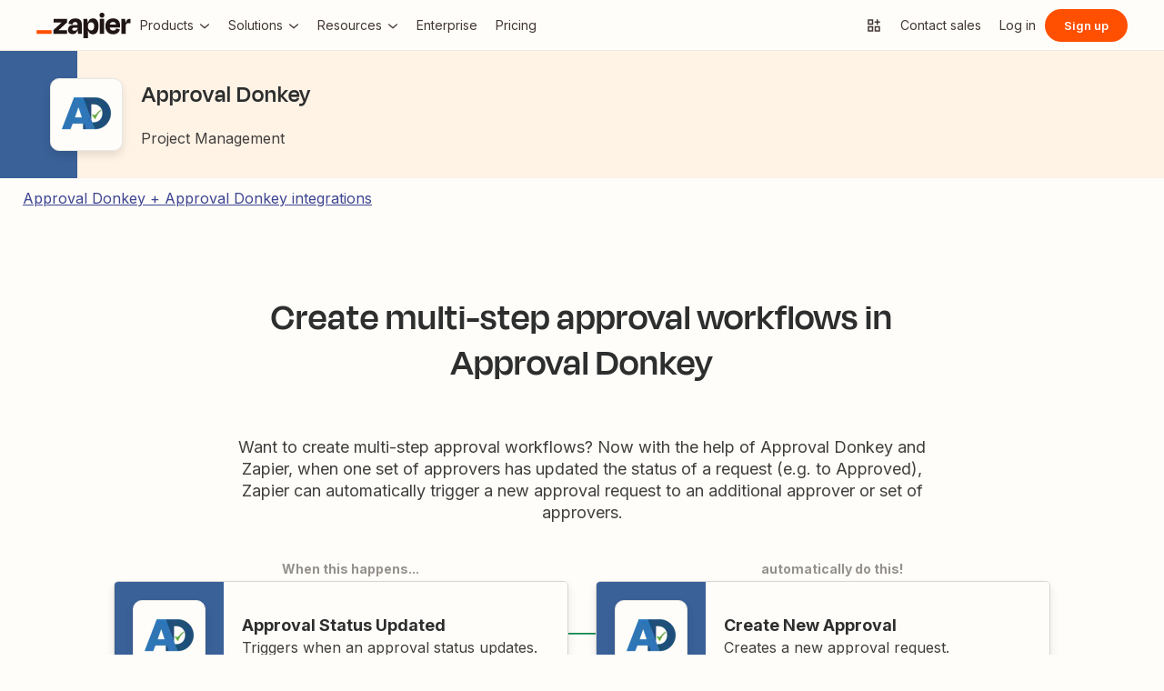

--- FILE ---
content_type: text/html; charset=utf-8
request_url: https://zapier.com/apps/approval-donkey/integrations/approval-donkey/19477/create-multi-step-approval-requests-when-a-request-has-been-approved-by-a-previous-approver
body_size: 41414
content:
<!DOCTYPE html><html lang="en"><head nonce="YWE4ZjVmMTUtMjhjNy00YTlkLWEzMTktZTYzZTQwNzExMDcx"><link href="https://fonts.gstatic.com" rel="preconnect"/><link href="https://fonts.gstatic.com" rel="dns-prefetch"/><link href="https://zapier-images.imgix.net" rel="preconnect"/><link href="https://zapier-images.imgix.net" rel="dns-prefetch"/><link href="https://cdn.zapier.com" rel="preconnect"/><link href="https://cdn.zapier.com" rel="dns-prefetch"/><link as="font" crossorigin="true" href="https://fonts.gstatic.com/s/inter/v11/UcC73FwrK3iLTeHuS_fvQtMwCp50KnMa1ZL7W0Q5nw.woff2" rel="preload"/><link as="font" crossorigin="true" href="https://fonts.gstatic.com/s/opensans/v18/memnYaGs126MiZpBA-UFUKWyV9hrIqOxjaPX.woff2" rel="preload"/><link as="font" crossorigin="true" href="https://fonts.gstatic.com/s/opensans/v18/mem6YaGs126MiZpBA-UFUK0Zdc1GAK6b.woff2" rel="preload"/><link as="font" crossorigin="true" href="https://fonts.gstatic.com/s/opensans/v18/memnYaGs126MiZpBA-UFUKXGUdhrIqOxjaPX.woff2" rel="preload"/><link as="font" crossorigin="true" href="https://fonts.gstatic.com/s/opensans/v18/mem5YaGs126MiZpBA-UN_r8OUuhpKKSTjw.woff2" rel="preload"/><link as="font" crossorigin="true" href="https://fonts.gstatic.com/s/opensans/v18/mem8YaGs126MiZpBA-UFVZ0bf8pkAg.woff2" rel="preload"/><link as="font" crossorigin="true" href="https://fonts.gstatic.com/s/opensans/v18/mem5YaGs126MiZpBA-UNirkOUuhpKKSTjw.woff2" rel="preload"/><link as="font" crossorigin="true" href="https://fonts.gstatic.com/s/opensans/v18/mem5YaGs126MiZpBA-UN7rgOUuhpKKSTjw.woff2" rel="preload"/><link as="font" crossorigin="true" href="https://fonts.gstatic.com/s/opensans/v18/mem5YaGs126MiZpBA-UN8rsOUuhpKKSTjw.woff2" rel="preload"/><link as="font" crossorigin="true" href="https://zapier-fonts-production.s3.amazonaws.com/Degular/Degular_Display-Bold.woff2" rel="preload"/><link as="font" crossorigin="true" href="https://zapier-fonts-production.s3.amazonaws.com/Degular/Degular-Medium.woff2" rel="preload"/><link as="font" crossorigin="true" href="https://zapier-fonts-production.s3.amazonaws.com/Degular/Degular-Semibold.woff2" rel="preload"/><style data-emotion="css-global 1k0s514">@font-face{font-family:Degular;src:url('https://fonts.zapier.com/Degular/DegularDisplay-Medium.woff2') format('woff2');font-display:swap;font-weight:500;}@font-face{font-family:Degular;src:url('https://fonts.zapier.com/Degular/DegularDisplay-Semibold.woff2') format('woff2');font-display:swap;font-weight:600;}@font-face{font-family:Degular Display;src:url('https://fonts.zapier.com/Degular/DegularDisplay-Medium.woff2') format('woff2');font-display:swap;font-weight:500;}@font-face{font-family:Degular Display;src:url('https://fonts.zapier.com/Degular/DegularDisplay-Semibold.woff2') format('woff2');font-display:swap;font-weight:600;}@font-face{font-family:Degular Display;src:url('https://fonts.zapier.com/Degular/Degular_Display-Bold.woff2') format('woff2');font-display:swap;font-weight:700;}</style><link rel="stylesheet" href="https://fonts.googleapis.com/css2?family=Inter:wght@400;500;600;700&amp;display=swap"/><script nonce="YWE4ZjVmMTUtMjhjNy00YTlkLWEzMTktZTYzZTQwNzExMDcx">
              (function(d) {
                var o = d.createElement;
                d.createElement = function() {
                  var e = o.apply(d, arguments);
                  if (e.tagName === 'SCRIPT') {
                    e.setAttribute('nonce', 'YWE4ZjVmMTUtMjhjNy00YTlkLWEzMTktZTYzZTQwNzExMDcx');
                  }
                  return e;
                }
              })(document);
            </script><script data-domain-script="c2bc6bc2-2599-4efd-90da-5725af13c244" id="onetrust-cookie-consent-script" src="https://cdn.cookielaw.org/scripttemplates/otSDKStub.js" type="text/javascript"></script><script nonce="YWE4ZjVmMTUtMjhjNy00YTlkLWEzMTktZTYzZTQwNzExMDcx">
            window.dataLayer = window.dataLayer || [];
            function gtag(){dataLayer.push(arguments);}
            gtag('js', new Date());
            gtag('config', 'GTM-K7GFJTV');
          </script><script nonce="YWE4ZjVmMTUtMjhjNy00YTlkLWEzMTktZTYzZTQwNzExMDcx">(function(w,d,s,l,i){w[l]=w[l]||[];w[l].push({'gtm.start':
                new Date().getTime(),event:'gtm.js'});var f=d.getElementsByTagName(s)[0],
                j=d.createElement(s),dl=l!='dataLayer'?'&l='+l:'';j.async=true;j.src=
                'https://www.googletagmanager.com/gtm.js?id='+i+dl;f.parentNode.insertBefore(j,f);
                })(window,document,'script','dataLayer','GTM-K7GFJTV');</script><meta content="chrome=IE8" http-equiv="X-UA-Compatible"/><meta content="IE=EmulateIE9" http-equiv="X-UA-Compatible"/><meta content="DPR, Viewport-Width, Width" http-equiv="Accept-CH"/><meta content="text/html; charset=utf-8" http-equiv="content-type"/><meta content="Zapier" name="author"/><meta content="Mplw0unXm1SQzihRuuBFgiBxjBXgfRw64bSZCfEUhlw" name="google-site-verification"/><meta content="e3616a9b06fea1f1ec3cc8180f2a68" name="pocket-site-verification"/><meta content="c3e3e278ca04ba3706e232a770f736b282492961b65f6f05181c921e41c4eba8" name="ahrefs-site-verification"/><link color="#FF4A00" href="https://cdn.zapier.com/zapier/images/logo_zapier_black.svg" rel="mask-icon"/><link href="https://cdn.zapier.com/zapier/images/favicon.ico" rel="icon" type="image/x-icon"/><style data-emotion="css-global sot0na">[data-zds]:where(
      :not(
          html,
          iframe,
          canvas,
          code,
          img,
          svg,
          table,
          thead,
          th,
          td,
          tbody,
          tr,
          video,
          audio
        ):not(svg *, symbol *)
    ){all:unset;display:revert;box-sizing:border-box;}[data-zds]{box-sizing:border-box;}a[data-zds],label[data-zds],button:not([disabled])[data-zds]{cursor:pointer;}ul[data-zds]{list-style:none;}img[data-zds]{max-inline-size:100%;max-block-size:100%;}input[data-zds],textarea[data-zds]{-webkit-user-select:auto;}textarea[data-zds]{white-space:revert;}meter[data-zds]{-webkit-appearance:revert;-webkit-appearance:revert;-moz-appearance:revert;-ms-appearance:revert;appearance:revert;}[data-zds]:where(pre){all:revert;}[data-zds]::-webkit-input-placeholder{color:unset;}[data-zds]::-moz-placeholder{color:unset;}[data-zds]:-ms-input-placeholder{color:unset;}[data-zds]::placeholder{color:unset;}[data-zds]::marker{content:initial;}[data-zds]:where([hidden]){display:none;}[data-zds]:where([contenteditable]:not([contenteditable='false'])){-moz-user-modify:read-write;-webkit-user-modify:read-write;overflow-wrap:break-word;-webkit-line-break:after-white-space;-webkit-user-select:auto;}[data-zds]:where([draggable='true']){-webkit-user-drag:element;}[data-zds]:where(dialog:modal){all:revert;}</style><style data-emotion-css="14vsqyf">html{font-family:sans-serif;-ms-text-size-adjust:100%;-webkit-text-size-adjust:100%;}body{margin:0;}article,aside,details,figcaption,figure,footer,header,hgroup,main,menu,nav,section,summary{display:block;}audio,canvas,progress,video{display:inline-block;vertical-align:baseline;}audio:not([controls]){display:none;height:0;}[hidden],template{display:none;}a{background-color:transparent;-webkit-text-decoration:none;text-decoration:none;}a:active,a:hover{outline:0;}abbr[title]{border-bottom:1px dotted;}b,strong{font-weight:700;}dfn{font-style:italic;}h1{font-size:2em;margin:0.67em 0;}mark{background:#ff0;color:#000;}small{font-size:80%;}sub,sup{font-size:75%;line-height:0;position:relative;vertical-align:baseline;}sup{top:-0.5em;}sub{bottom:-0.25em;}img{border:0;}svg:not(:root){overflow:hidden;}figure{margin:1em 40px;}hr{box-sizing:content-box;height:0;}pre{overflow:auto;}code,kbd,pre,samp{font-family:monospace,monospace;font-size:1em;}button,input,optgroup,select,textarea{color:inherit;font:inherit;margin:0;}button{overflow:visible;}button,select{text-transform:none;}button,html input[type='button'],input[type='reset'],input[type='submit']{-webkit-appearance:button;cursor:pointer;}button[disabled],html input[disabled]{cursor:default;}button::-moz-focus-inner,input::-moz-focus-inner{border:0;padding:0;}input{line-height:normal;}input[type='checkbox'],input[type='radio']{box-sizing:border-box;padding:0;}input[type='number']::-webkit-inner-spin-button,input[type='number']::-webkit-outer-spin-button{height:auto;}input[type='search']{-webkit-appearance:textfield;box-sizing:content-box;}input[type='search']::-webkit-search-cancel-button,input[type='search']::-webkit-search-decoration{-webkit-appearance:none;}fieldset{border:1px solid silver;margin:0 2px;padding:0.35em 0.625em 0.75em;}legend{border:0;padding:0;}textarea{overflow:auto;}optgroup{font-weight:700;}table{border-collapse:collapse;border-spacing:0;}td,th{padding:0;}ul{margin:0;padding:0;list-style-type:none;}li{-webkit-text-decoration:none;text-decoration:none;}@font-face{font-display:swap;font-family:'Open Sans';font-style:italic;font-weight:300;src:url(https://fonts.gstatic.com/s/opensans/v18/memnYaGs126MiZpBA-UFUKWyV9hrIqOxjaPX.woff2) format('woff2');unicode-range:U+0000-00FF,U+0131,U+0152-0153,U+02BB-02BC,U+02C6,U+02DA, U+02DC,U+2000-206F,U+2074,U+20AC,U+2122,U+2191,U+2193,U+2212, U+2215,U+FEFF,U+FFFD;}@font-face{font-display:swap;font-family:'Open Sans';font-style:italic;font-weight:400;src:url(https://fonts.gstatic.com/s/opensans/v18/mem6YaGs126MiZpBA-UFUK0Zdc1GAK6b.woff2) format('woff2');unicode-range:U+0000-00FF,U+0131,U+0152-0153,U+02BB-02BC,U+02C6,U+02DA, U+02DC,U+2000-206F,U+2074,U+20AC,U+2122,U+2191,U+2193,U+2212, U+2215,U+FEFF,U+FFFD;}@font-face{font-display:swap;font-family:'Open Sans';font-style:italic;font-weight:600;src:url(https://fonts.gstatic.com/s/opensans/v18/memnYaGs126MiZpBA-UFUKXGUdhrIqOxjaPX.woff2) format('woff2');unicode-range:U+0000-00FF,U+0131,U+0152-0153,U+02BB-02BC,U+02C6,U+02DA, U+02DC,U+2000-206F,U+2074,U+20AC,U+2122,U+2191,U+2193,U+2212, U+2215,U+FEFF,U+FFFD;}@font-face{font-display:swap;font-family:'Open Sans';font-style:normal;font-weight:300;src:url(https://fonts.gstatic.com/s/opensans/v18/mem5YaGs126MiZpBA-UN_r8OUuhpKKSTjw.woff2) format('woff2');unicode-range:U+0000-00FF,U+0131,U+0152-0153,U+02BB-02BC,U+02C6,U+02DA, U+02DC,U+2000-206F,U+2074,U+20AC,U+2122,U+2191,U+2193,U+2212, U+2215,U+FEFF,U+FFFD;}@font-face{font-display:swap;font-family:'Open Sans';font-style:normal;font-weight:400;src:url(https://fonts.gstatic.com/s/opensans/v18/mem8YaGs126MiZpBA-UFVZ0bf8pkAg.woff2) format('woff2');unicode-range:U+0000-00FF,U+0131,U+0152-0153,U+02BB-02BC,U+02C6,U+02DA, U+02DC,U+2000-206F,U+2074,U+20AC,U+2122,U+2191,U+2193,U+2212, U+2215,U+FEFF,U+FFFD;}@font-face{font-display:swap;font-family:'Open Sans';font-style:normal;font-weight:600;src:url(https://fonts.gstatic.com/s/opensans/v18/mem5YaGs126MiZpBA-UNirkOUuhpKKSTjw.woff2) format('woff2');unicode-range:U+0000-00FF,U+0131,U+0152-0153,U+02BB-02BC,U+02C6,U+02DA, U+02DC,U+2000-206F,U+2074,U+20AC,U+2122,U+2191,U+2193,U+2212, U+2215,U+FEFF,U+FFFD;}@font-face{font-display:swap;font-family:'Open Sans';font-style:normal;font-weight:700;src:url(https://fonts.gstatic.com/s/opensans/v18/mem5YaGs126MiZpBA-UN7rgOUuhpKKSTjw.woff2) format('woff2');unicode-range:U+0000-00FF,U+0131,U+0152-0153,U+02BB-02BC,U+02C6,U+02DA, U+02DC,U+2000-206F,U+2074,U+20AC,U+2122,U+2191,U+2193,U+2212, U+2215,U+FEFF,U+FFFD;}@font-face{font-display:swap;font-family:'Open Sans';font-style:normal;font-weight:800;src:url(https://fonts.gstatic.com/s/opensans/v18/mem5YaGs126MiZpBA-UN8rsOUuhpKKSTjw.woff2) format('woff2');unicode-range:U+0000-00FF,U+0131,U+0152-0153,U+02BB-02BC,U+02C6,U+02DA, U+02DC,U+2000-206F,U+2074,U+20AC,U+2122,U+2191,U+2193,U+2212, U+2215,U+FEFF,U+FFFD;}#nprogress{pointer-events:none;}#nprogress .bar{background-color:#ff4a00;position:fixed;z-index:1031;top:0;left:0;width:100%;height:2px;}#nprogress .peg{display:block;position:absolute;right:0;width:100px;height:100%;box-shadow:0 0 10px #29d,0 0 5px #29d;opacity:1;-webkit-transform:rotate(3deg) translateY(-4px);-ms-transform:rotate(3deg) translateY(-4px);transform:rotate(3deg) translateY(-4px);}#nprogress .spinner-icon{width:18px;height:18px;box-sizing:border-box;border-color:#29d transparent transparent #29d;border-style:solid;border-width:2px;border-radius:50%;-webkit-animation:nprogress-spinner 0.4s linear infinite;animation:nprogress-spinner 0.4s linear infinite;}.nprogress-custom-parent{overflow:hidden;position:relative;}.nprogress-custom-parent #nprogress .bar,.nprogress-custom-parent #nprogress .spinner{position:absolute;}@-webkit-keyframes nprogress-spinner{0%{-webkit-transform:rotate(0deg);-ms-transform:rotate(0deg);transform:rotate(0deg);}to{-webkit-transform:rotate(1turn);-ms-transform:rotate(1turn);transform:rotate(1turn);}}@keyframes nprogress-spinner{0%{-webkit-transform:rotate(0deg);-ms-transform:rotate(0deg);transform:rotate(0deg);}to{-webkit-transform:rotate(1turn);-ms-transform:rotate(1turn);transform:rotate(1turn);}}*,*:before,*:after{box-sizing:border-box;}html{overflow-y:scroll;}body{background-color:#fffdf9;}*{font-family:var(--zds-typography-base,"Inter",Helvetica,arial,sans-serif);}</style><link rel="stylesheet" href="https://cdn.zapier.com/marketing-site-layout/v1/marketing-site-layout.css"/><meta name="viewport" content="width=device-width"/><meta charSet="utf-8"/><title>Create multi-step approval workflows in Approval Donkey</title><link href="https://zapier.com/apps/approval-donkey/integrations/approval-donkey/19477/create-multi-step-approval-requests-when-a-request-has-been-approved-by-a-previous-approver" rel="canonical"/><meta content="Want to create multi-step approval workflows? Now with the help of Approval Donkey and Zapier, when one set of approvers has updated the status of a request (e.g. to Approved), Zapier can automatical..." name="description"/><meta content="Create multi-step approval workflows in Approval Donkey" itemProp="name"/><meta content="Want to create multi-step approval workflows? Now with the help of Approval Donkey and Zapier, when one set of approvers has updated the status of a request (e.g. to Approved), Zapier can automatical..." itemProp="description"/><meta content="https://cdn.zapier.com/explore/6b12d8d4/_next/static/images/social.png" itemProp="image"/><meta content="Create multi-step approval workflows in Approval Donkey" name="twitter:title"/><meta content="Want to create multi-step approval workflows? Now with the help of Approval Donkey and Zapier, when one set of approvers has updated the status of a request (e.g. to Approved), Zapier can automatical..." name="twitter:description"/><meta content="https://cdn.zapier.com/explore/6b12d8d4/_next/static/images/social.png" name="twitter:image:src"/><meta content="summary_large_image" name="twitter:card"/><meta content="@zapier" name="twitter:site"/><meta content="https://zapier.com/apps/approval-donkey/integrations/approval-donkey/19477/create-multi-step-approval-requests-when-a-request-has-been-approved-by-a-previous-approver" property="twitter:url"/><meta content="Create multi-step approval workflows in Approval Donkey" property="og:title"/><meta content="https://zapier.com/apps/approval-donkey/integrations/approval-donkey/19477/create-multi-step-approval-requests-when-a-request-has-been-approved-by-a-previous-approver" property="og:url"/><meta content="https://cdn.zapier.com/explore/6b12d8d4/_next/static/images/social.png" property="og:image"/><meta content="Want to create multi-step approval workflows? Now with the help of Approval Donkey and Zapier, when one set of approvers has updated the status of a request (e.g. to Approved), Zapier can automatical..." property="og:description"/><meta content="https://www.facebook.com/ZapierApp" property="article:publisher"/><meta content="Zapier" property="og:site_name"/><meta content="website" property="og:type"/><meta content="309796912374932" property="fb:page_id"/><meta content="all" name="robots"/><script type="application/ld+json">{"@type":"Organization","@context":"https:\u002F\u002Fschema.org","name":"Zapier","url":"https:\u002F\u002Fzapier.com","logo":"https:\u002F\u002Fres.cloudinary.com\u002Fzapier-media\u002Fimage\u002Fupload\u002Fv1746212260\u002FApp%20Directory\u002Fzapier_logo_ybrvyf.png","sameAs":["https:\u002F\u002Fen.wikipedia.org\u002Fwiki\u002FZapier","https:\u002F\u002Fwww.facebook.com\u002FZapierApp","https:\u002F\u002Fx.com\u002Fzapier","https:\u002F\u002Fwww.linkedin.com\u002Fcompany\u002Fzapier","https:\u002F\u002Fgithub.com\u002Fzapier","https:\u002F\u002Fwww.youtube.com\u002Fuser\u002FZapierApp\u002Fvideos"],"description":"Build and scale AI workflows and agents across 8,000+ apps with Zapier—the most connected AI orchestration platform. Trusted by 3 million+ businesses.","contactPoint":[{"@type":"ContactPoint","URL":"https:\u002F\u002Fhelp.zapier.com\u002Fhc\u002Fen-us","contactType":"Customer Support","areaServed":"US","availableLanguage":["English"]}],"foundingDate":"2011","founders":[{"@type":"Person","name":"Wade Foster"},{"@type":"Person","name":"Bryan Helmig"},{"@type":"Person","name":"Mike Knoop"}],"address":{"@type":"PostalAddress","addressLocality":"San Francisco","streetAddress":"548 Market Street","postalCode":"94104","addressRegion":"CA","addressCountry":"US"}}</script><meta name="next-head-count" content="24"/><noscript data-n-css="YWE4ZjVmMTUtMjhjNy00YTlkLWEzMTktZTYzZTQwNzExMDcx"></noscript><link nonce="YWE4ZjVmMTUtMjhjNy00YTlkLWEzMTktZTYzZTQwNzExMDcx" rel="preload" href="https://cdn.zapier.com/explore/6b12d8d4/_next/static/chunks/webpack-99154f9ab57af32e31da.js" as="script"/><link nonce="YWE4ZjVmMTUtMjhjNy00YTlkLWEzMTktZTYzZTQwNzExMDcx" rel="preload" href="https://cdn.zapier.com/explore/6b12d8d4/_next/static/chunks/main-6bb1d72271aeab330cb1.js" as="script"/><link nonce="YWE4ZjVmMTUtMjhjNy00YTlkLWEzMTktZTYzZTQwNzExMDcx" rel="preload" href="https://cdn.zapier.com/explore/6b12d8d4/_next/static/chunks/pages/_app-965c88e3ec6033464029.js" as="script"/><link nonce="YWE4ZjVmMTUtMjhjNy00YTlkLWEzMTktZTYzZTQwNzExMDcx" rel="preload" href="https://cdn.zapier.com/explore/6b12d8d4/_next/static/chunks/976-232940c22d7a3065f8a8.js" as="script"/><link nonce="YWE4ZjVmMTUtMjhjNy00YTlkLWEzMTktZTYzZTQwNzExMDcx" rel="preload" href="https://cdn.zapier.com/explore/6b12d8d4/_next/static/chunks/420-aca4966df848aa591206.js" as="script"/><link nonce="YWE4ZjVmMTUtMjhjNy00YTlkLWEzMTktZTYzZTQwNzExMDcx" rel="preload" href="https://cdn.zapier.com/explore/6b12d8d4/_next/static/chunks/982-4219a02ddabd70d2b9bc.js" as="script"/><link nonce="YWE4ZjVmMTUtMjhjNy00YTlkLWEzMTktZTYzZTQwNzExMDcx" rel="preload" href="https://cdn.zapier.com/explore/6b12d8d4/_next/static/chunks/815-461174de0e5eed3c8496.js" as="script"/><link nonce="YWE4ZjVmMTUtMjhjNy00YTlkLWEzMTktZTYzZTQwNzExMDcx" rel="preload" href="https://cdn.zapier.com/explore/6b12d8d4/_next/static/chunks/pages/app-directory/app-directory-zap-template-b7ab062a9aee2d3ddb9c.js" as="script"/></head><body><div id="__next"><div class="zapier-marketing-site-layout"><header class="Header-module_root_Pe4MYpPz" data-testid="header" data-buildid="07b3a5b3-1553070379"><div class="atoms-module_flex_3DCW-0eq atoms-module_alignCenter_4pCpghSp atoms-module_gap16_xzBC38Ou"><a href="#main" class="Header-module_skip_RE2tmHaz" data-testid="skip-link">Skip to content</a><a class="Header-module_logo_xO2bWOoS" aria-label="Zapier" href="/"><style data-emotion="css 17ffzlw-ZapierLogo">.css-17ffzlw-ZapierLogo{display:block;}</style><svg width="104" height="28" data-testid="ZapierLogo" viewBox="0 0 244 66" fill="none" xmlns="http://www.w3.org/2000/svg" class="css-17ffzlw-ZapierLogo"><path d="M57.1877 45.2253L57.1534 45.1166L78.809 25.2914V15.7391H44.0663V25.2914H64.8181L64.8524 25.3829L43.4084 45.2253V54.7775H79.1579V45.2253H57.1877Z" fill="#201515"></path><path d="M100.487 14.8297C96.4797 14.8297 93.2136 15.434 90.6892 16.6429C88.3376 17.6963 86.3568 19.4321 85.0036 21.6249C83.7091 23.8321 82.8962 26.2883 82.6184 28.832L93.1602 30.3135C93.5415 28.0674 94.3042 26.4754 95.4482 25.5373C96.7486 24.5562 98.3511 24.0605 99.9783 24.136C102.118 24.136 103.67 24.7079 104.634 25.8519C105.59 26.9959 106.076 28.5803 106.076 30.6681V31.7091H95.9401C90.7807 31.7091 87.0742 32.8531 84.8206 35.1411C82.5669 37.429 81.442 40.4492 81.4458 44.2014C81.4458 48.0452 82.5707 50.9052 84.8206 52.7813C87.0704 54.6574 89.8999 55.5897 93.3089 55.5783C97.5379 55.5783 100.791 54.1235 103.067 51.214C104.412 49.426 105.372 47.3793 105.887 45.2024H106.27L107.723 54.7546H117.275V30.5651C117.275 25.5659 115.958 21.6936 113.323 18.948C110.688 16.2024 106.409 14.8297 100.487 14.8297ZM103.828 44.6475C102.312 45.9116 100.327 46.5408 97.8562 46.5408C95.8199 46.5408 94.4052 46.1843 93.6121 45.4712C93.2256 45.1338 92.9182 44.7155 92.7116 44.246C92.505 43.7764 92.4043 43.2671 92.4166 42.7543C92.3941 42.2706 92.4702 41.7874 92.6403 41.3341C92.8104 40.8808 93.071 40.4668 93.4062 40.1174C93.7687 39.7774 94.1964 39.5145 94.6633 39.3444C95.1303 39.1743 95.6269 39.1006 96.1231 39.1278H106.093V39.7856C106.113 40.7154 105.919 41.6374 105.527 42.4804C105.134 43.3234 104.553 44.0649 103.828 44.6475Z" fill="#201515"></path><path d="M175.035 15.7391H163.75V54.7833H175.035V15.7391Z" fill="#201515"></path><path d="M241.666 15.7391C238.478 15.7391 235.965 16.864 234.127 19.1139C232.808 20.7307 231.805 23.1197 231.119 26.2809H230.787L229.311 15.7391H219.673V54.7775H230.959V34.7578C230.959 32.2335 231.55 30.2982 232.732 28.9521C233.914 27.606 236.095 26.933 239.275 26.933H243.559V15.7391H241.666Z" fill="#201515"></path><path d="M208.473 17.0147C205.839 15.4474 202.515 14.6657 198.504 14.6695C192.189 14.6695 187.247 16.4675 183.678 20.0634C180.108 23.6593 178.324 28.6166 178.324 34.9352C178.233 38.7553 179.067 42.5407 180.755 45.9689C182.3 49.0238 184.706 51.5592 187.676 53.2618C190.665 54.9892 194.221 55.8548 198.344 55.8586C201.909 55.8586 204.887 55.3095 207.278 54.2113C209.526 53.225 211.483 51.6791 212.964 49.7211C214.373 47.7991 215.42 45.6359 216.052 43.3377L206.329 40.615C205.919 42.1094 205.131 43.4728 204.041 44.5732C202.942 45.6714 201.102 46.2206 198.521 46.2206C195.451 46.2206 193.163 45.3416 191.657 43.5837C190.564 42.3139 189.878 40.5006 189.575 38.1498H216.201C216.31 37.0515 216.367 36.1306 216.367 35.387V32.9561C216.431 29.6903 215.757 26.4522 214.394 23.4839C213.118 20.7799 211.054 18.5248 208.473 17.0147ZM198.178 23.9758C202.754 23.9758 205.348 26.2275 205.962 30.731H189.775C190.032 29.2284 190.655 27.8121 191.588 26.607C193.072 24.8491 195.268 23.972 198.178 23.9758Z" fill="#201515"></path><path d="M169.515 0.00366253C168.666 -0.0252113 167.82 0.116874 167.027 0.421484C166.234 0.726094 165.511 1.187 164.899 1.77682C164.297 2.3723 163.824 3.08658 163.512 3.87431C163.2 4.66204 163.055 5.50601 163.086 6.35275C163.056 7.20497 163.201 8.05433 163.514 8.84781C163.826 9.64129 164.299 10.3619 164.902 10.9646C165.505 11.5673 166.226 12.0392 167.02 12.3509C167.814 12.6626 168.663 12.8074 169.515 12.7762C170.362 12.8082 171.206 12.6635 171.994 12.3514C172.782 12.0392 173.496 11.5664 174.091 10.963C174.682 10.3534 175.142 9.63077 175.446 8.83849C175.75 8.04621 175.89 7.20067 175.859 6.35275C175.898 5.50985 175.761 4.66806 175.456 3.88115C175.151 3.09424 174.686 2.37951 174.09 1.78258C173.493 1.18565 172.779 0.719644 171.992 0.414327C171.206 0.109011 170.364 -0.0288946 169.521 0.00938803L169.515 0.00366253Z" fill="#201515"></path><path d="M146.201 14.6695C142.357 14.6695 139.268 15.8764 136.935 18.2902C135.207 20.0786 133.939 22.7479 133.131 26.2981H132.771L131.295 15.7563H121.657V66H132.942V45.3054H133.354C133.698 46.6852 134.181 48.0267 134.795 49.3093C135.75 51.3986 137.316 53.1496 139.286 54.3314C141.328 55.446 143.629 56.0005 145.955 55.9387C150.68 55.9387 154.277 54.0988 156.748 50.419C159.219 46.7392 160.455 41.6046 160.455 35.0153C160.455 28.6509 159.259 23.6689 156.869 20.0691C154.478 16.4694 150.922 14.6695 146.201 14.6695ZM147.345 42.9602C146.029 44.8668 143.97 45.8201 141.167 45.8201C140.012 45.8735 138.86 45.6507 137.808 45.1703C136.755 44.6898 135.832 43.9656 135.116 43.0574C133.655 41.2233 132.927 38.7122 132.931 35.5243V34.7807C132.931 31.5432 133.659 29.0646 135.116 27.3448C136.572 25.625 138.59 24.7747 141.167 24.7937C144.02 24.7937 146.092 25.6994 147.385 27.5107C148.678 29.322 149.324 31.8483 149.324 35.0896C149.332 38.4414 148.676 41.065 147.356 42.9602H147.345Z" fill="#201515"></path><path d="M39.0441 45.2253H0V54.789H39.0441V45.2253Z" fill="#FF4F00"></path></svg></a><div class="atoms-module_desktopOnly_-q1pODQd"><nav aria-label="Main site navigation"><ul class="Nav-module_list_bCnfFR-g"></ul></nav></div></div><div class="atoms-module_flex_3DCW-0eq atoms-module_alignCenter_4pCpghSp atoms-module_gap4_-ZE-xH-X"><div class="atoms-module_flex_3DCW-0eq atoms-module_alignCenter_4pCpghSp atoms-module_gap8_S9UNRtTd" data-testid="auth-links"></div><div class="atoms-module_mobileOnly_cgycZy-J"><details class="MobileNav-module_root_Ac6QAhea"><summary class="MobileNav-module_summary_IIqIcJuQ" aria-label="Menu" data-testid="mobile-nav-summary"><span class="MobileNav-module_open_Mih8I5Te"><style data-emotion="css 6b32nj-Icon--navMenu--animate--24x24">.css-6b32nj-Icon--navMenu--animate--24x24{display:inline-block;fill:currentColor;}.css-6b32nj-Icon--navMenu--animate--24x24 >svg{display:block;height:inherit;width:inherit;}.css-6b32nj-Icon--navMenu--animate--24x24 *{fill:inherit;}.css-6b32nj-Icon--navMenu--animate--24x24[class]{transition-property:fill;transition-timing-function:ease-in-out;transition-duration:300ms;}.css-6b32nj-Icon--navMenu--animate--24x24[class]{height:24px;width:24px;}</style><span aria-hidden="true" data-testid="iconContainer" data-zds="true" class="css-6b32nj-Icon--navMenu--animate--24x24"><svg xmlns="http://www.w3.org/2000/svg" fill="none" viewBox="0 0 24 24" height="24" width="24" size="24" name="navMenu"><path fill="#2D2E2E" d="M20 6H4v2h16V6ZM20 11H4v2h16v-2ZM20 16H4v2h16v-2Z"></path></svg></span></span><span class="MobileNav-module_close_DS2LPcB0"><style data-emotion="css 1bdcql8-Icon--formX--animate--24x24">.css-1bdcql8-Icon--formX--animate--24x24{display:inline-block;fill:currentColor;}.css-1bdcql8-Icon--formX--animate--24x24 >svg{display:block;height:inherit;width:inherit;}.css-1bdcql8-Icon--formX--animate--24x24 *{fill:inherit;}.css-1bdcql8-Icon--formX--animate--24x24[class]{transition-property:fill;transition-timing-function:ease-in-out;transition-duration:300ms;}.css-1bdcql8-Icon--formX--animate--24x24[class]{height:24px;width:24px;}</style><span aria-hidden="true" data-testid="iconContainer" data-zds="true" class="css-1bdcql8-Icon--formX--animate--24x24"><svg xmlns="http://www.w3.org/2000/svg" fill="none" viewBox="0 0 24 24" height="24" width="24" size="24" name="formX"><path fill="#2D2E2E" d="M16.29 6.29 12 10.59l-4.29-4.3-1.42 1.42 4.3 4.29-4.3 4.29 1.42 1.42 4.29-4.3 4.29 4.3 1.42-1.42-4.3-4.29 4.3-4.29-1.42-1.42Z"></path></svg></span></span></summary><div class="MobileNav-module_panel_0ZdT12Rl"><nav class="MobileNav-module_main_QKTFyNrK" aria-label="Main site navigation"><ul class="MobileNav-module_list_rlk4gumE"></ul></nav><div class="MobileNav-module_footer_ozFZmufy"><div class="MobileNav-module_footerButtons_-pLohSmI"><style data-emotion="css 1i65sbu-BaseButton">.css-1i65sbu-BaseButton{--Button-baseBackgroundColor-1934a82c:transparent;--Button-baseBorderColor-5dc73f16:transparent;--Button-baseColor-2c30f322:#000;--Button-disabledBackgroundColor-38d170c9:var(--zds-background-strongest, #f7f5f2);--Button-disabledBorderColor-68421a8b:var(--zds-background-strongest, #d7d5d2);--Button-disabledColor-74feca57:var(--zds-text-weakest, #a8a5a0);--Button-disabledOutlineColor-f9efacd:transparent;--Button-hoverBackgroundColor-59a5fbe9:var(--Button-baseBackgroundColor-1934a82c);--Button-hoverBorderColor-11a6ca55:var(--Button-baseBorderColor-5dc73f16);--Button-hoverColor-4b2f4289:var(--Button-baseColor-2c30f322);--Button-hoverOutlineColor-4c6b43ad:transparent;--Button-iconMargin-7d599177:6px;--Button-focusBackgroundColor-2041bb33:var(--Button-baseBackgroundColor-1934a82c);--Button-focusBorderColor-57a1908f:transparent;--Button-focusColor-66a0135b:var(--Button-baseColor-2c30f322);--Button-focusOutlineColor-c2e4549:var(--Button-focusBackgroundColor-2041bb33);--Button-selectedBackgroundColor-4fcb6936:var(--Button-baseBackgroundColor-1934a82c);--Button-selectedBorderColor-1d62690c:transparent;--Button-selectedColor-1de7b268:var(--Button-baseColor-2c30f322);--Button-selectedOutlineColor-1778394:transparent;--Button-buttonContentPadding-7e54ff1a:0 10px;background-color:var(--Button-baseBackgroundColor-1934a82c);border-color:var(--Button-baseBorderColor-5dc73f16);color:var(--Button-baseColor-2c30f322);-webkit-align-items:center;-webkit-box-align:center;-ms-flex-align:center;align-items:center;-webkit-appearance:none;-moz-appearance:none;-ms-appearance:none;appearance:none;border-radius:3px;border-style:solid;border-width:1px;box-sizing:border-box;position:relative;cursor:pointer;display:-webkit-inline-box;display:-webkit-inline-flex;display:-ms-inline-flexbox;display:inline-flex;-webkit-box-pack:center;-ms-flex-pack:center;-webkit-justify-content:center;justify-content:center;margin:0;min-width:0;opacity:1;text-align:center;-webkit-text-decoration:none;text-decoration:none;text-transform:none;-webkit-transition:all 200ms ease-in-out;transition:all 200ms ease-in-out;vertical-align:middle;white-space:nowrap;}.css-1i65sbu-BaseButton::-moz-focus-inner{padding:0;border:0;}.css-1i65sbu-BaseButton::before{content:'';position:absolute;pointer-events:none;top:0;right:0;bottom:0;left:0;border:2px solid transparent;border-radius:5px;transition-property:all;transition-timing-function:ease-in-out;transition-duration:200ms;}.css-1i65sbu-BaseButton:hover:not([disabled]),a:hover .css-1i65sbu-BaseButton{background-color:var(--Button-hoverBackgroundColor-59a5fbe9);border-color:var(--Button-hoverBorderColor-11a6ca55);box-shadow:var(--zds-radius-none, 0px 5px 10px 0px rgba(0, 0, 0, 0.2));color:var(--Button-hoverColor-4b2f4289);}.css-1i65sbu-BaseButton:focus-visible:not([disabled]),a:focus-visible .css-1i65sbu-BaseButton{background-color:var(--Button-focusBackgroundColor-2041bb33);border-color:var(--Button-focusBorderColor-57a1908f);color:var(--Button-focusColor-66a0135b);outline:none;}.css-1i65sbu-BaseButton:focus-visible:not([disabled])::before,a:focus-visible .css-1i65sbu-BaseButton::before{border-color:var(--Button-focusOutlineColor-c2e4549);top:-4px;right:-4px;bottom:-4px;left:-4px;}.css-1i65sbu-BaseButton[data-selected]:not([data-color='button-nav']){background-color:var(--Button-selectedBackgroundColor-4fcb6936);border-color:var(--Button-selectedBorderColor-1d62690c);color:var(--Button-selectedColor-1de7b268);}.css-1i65sbu-BaseButton[data-selected]:not([data-color='button-nav'])::before{content:none;}.css-1i65sbu-BaseButton[data-color='primary']{--Button-baseBackgroundColor-1934a82c:var(--zds-ui-primary-stronger, #3d4592);--Button-baseColor-2c30f322:var(--zds-background-weaker, #fffdf9);--Button-hoverBackgroundColor-59a5fbe9:var(--zds-ui-primary-strongest, #2b2358);}.css-1i65sbu-BaseButton[data-color='primary'][data-size='compact']{font:var(--zds-minimal-print-3, 600 16px/24px var(--zds-typography-base, "Inter", Helvetica, arial, sans-serif));}.css-1i65sbu-BaseButton[data-color='primary'][data-size='xsmall']{font:var(--zds-body-3, 600 16px/24px var(--zds-typography-base, "Inter", Helvetica, arial, sans-serif));}.css-1i65sbu-BaseButton[data-color='primary'][data-size='small']{font:var(--zds-body-3, 600 16px/24px var(--zds-typography-base, "Inter", Helvetica, arial, sans-serif));}.css-1i65sbu-BaseButton[data-color='primary'][data-size='medium']{font:var(--zds-body-3, 600 16px/24px var(--zds-typography-base, "Inter", Helvetica, arial, sans-serif));}.css-1i65sbu-BaseButton[data-color='primary'][data-size='large']{font:var(--zds-paragraph-header-3, 600 18px/24px var(--zds-typography-base, "Inter", Helvetica, arial, sans-serif));}.css-1i65sbu-BaseButton[data-color='primary-alt']{--Button-baseBackgroundColor-1934a82c:var(--zds-gray-warm-10, #2d2e2e);--Button-baseColor-2c30f322:var(--zds-gray-warm-1, #fffdf9);--Button-hoverBackgroundColor-59a5fbe9:var(--zds-gray-warm-9, #403f3e);}.css-1i65sbu-BaseButton[data-color='primary-alt'][data-size='compact']{font:var(--zds-minimal-print-3, 600 16px/24px var(--zds-typography-base, "Inter", Helvetica, arial, sans-serif));}.css-1i65sbu-BaseButton[data-color='primary-alt'][data-size='xsmall']{font:var(--zds-body-3, 600 16px/24px var(--zds-typography-base, "Inter", Helvetica, arial, sans-serif));}.css-1i65sbu-BaseButton[data-color='primary-alt'][data-size='small']{font:var(--zds-body-3, 600 16px/24px var(--zds-typography-base, "Inter", Helvetica, arial, sans-serif));}.css-1i65sbu-BaseButton[data-color='primary-alt'][data-size='medium']{font:var(--zds-body-3, 600 16px/24px var(--zds-typography-base, "Inter", Helvetica, arial, sans-serif));}.css-1i65sbu-BaseButton[data-color='primary-alt'][data-size='large']{font:var(--zds-paragraph-header-3, 600 18px/24px var(--zds-typography-base, "Inter", Helvetica, arial, sans-serif));}.css-1i65sbu-BaseButton[data-color='danger']{--Button-baseBackgroundColor-1934a82c:var(--zds-status-error-stronger, #ce482d);--Button-baseColor-2c30f322:var(--zds-background-weaker, #fffdf9);--Button-hoverBackgroundColor-59a5fbe9:var(--zds-status-error-strongest, #b83519);--Button-hoverColor-4b2f4289:var(--zds-background-weaker, #fffdf9);--Button-focusColor-66a0135b:var(--zds-background-weaker, #fffdf9);--Button-focusOutlineColor-c2e4549:var(--zds-ui-primary-stronger, #ce482d);}.css-1i65sbu-BaseButton[data-color='danger'][data-size='compact']{font:var(--zds-minimal-print-2, 600 16px/24px var(--zds-typography-base, "Inter", Helvetica, arial, sans-serif));}.css-1i65sbu-BaseButton[data-color='danger'][data-size='xsmall']{font:var(--zds-body-3, 600 16px/24px var(--zds-typography-base, "Inter", Helvetica, arial, sans-serif));}.css-1i65sbu-BaseButton[data-color='danger'][data-size='small']{font:var(--zds-body-3, 600 16px/24px var(--zds-typography-base, "Inter", Helvetica, arial, sans-serif));}.css-1i65sbu-BaseButton[data-color='danger'][data-size='medium']{font:var(--zds-body-3, 600 16px/24px var(--zds-typography-base, "Inter", Helvetica, arial, sans-serif));}.css-1i65sbu-BaseButton[data-color='danger'][data-size='large']{font:var(--zds-paragraph-header-3, 600 18px/24px var(--zds-typography-base, "Inter", Helvetica, arial, sans-serif));}.css-1i65sbu-BaseButton[data-color='secondary']{--Button-baseBackgroundColor-1934a82c:var(--zds-ui-primary-weaker, transparent);--Button-baseColor-2c30f322:var(--zds-ui-primary-strongest, #3d4592);--Button-hoverBackgroundColor-59a5fbe9:var(--zds-ui-primary, #f0f1fa);--Button-hoverColor-4b2f4289:var(--zds-background-weaker, #3d4592);--Button-focusBackgroundColor-2041bb33:var(--zds-ui-primary-weaker, #f0f1fa);--Button-focusColor-66a0135b:var(--zds-ui-primary-strongest, #3d4592);--Button-baseBorderColor-5dc73f16:var(--zds-ui-primary-weaker, #3d4592);--Button-focusOutlineColor-c2e4549:var(--zds-ui-primary-stronger, #3d4592);}.css-1i65sbu-BaseButton[data-color='secondary'][data-size='compact']{font:var(--zds-minimal-print-2, 600 16px/24px var(--zds-typography-base, "Inter", Helvetica, arial, sans-serif));}.css-1i65sbu-BaseButton[data-color='secondary'][data-size='xsmall']{font:var(--zds-body-2, 600 16px/24px var(--zds-typography-base, "Inter", Helvetica, arial, sans-serif));}.css-1i65sbu-BaseButton[data-color='secondary'][data-size='small']{font:var(--zds-body-2, 600 16px/24px var(--zds-typography-base, "Inter", Helvetica, arial, sans-serif));}.css-1i65sbu-BaseButton[data-color='secondary'][data-size='medium']{font:var(--zds-body-2, 600 16px/24px var(--zds-typography-base, "Inter", Helvetica, arial, sans-serif));}.css-1i65sbu-BaseButton[data-color='secondary'][data-size='large']{font:var(--zds-paragraph-header-2, 600 18px/24px var(--zds-typography-base, "Inter", Helvetica, arial, sans-serif));}.css-1i65sbu-BaseButton[data-color='tertiary']{--Button-baseBorderColor-5dc73f16:var(--zds-stroke-weaker, transparent);--Button-baseBackgroundColor-1934a82c:var(--zds-background-weaker, transparent);--Button-baseColor-2c30f322:var(--zds-text-default, #3d4592);--Button-hoverBackgroundColor-59a5fbe9:var(--zds-background-default, #f0f1fa);--Button-hoverColor-4b2f4289:var(--zds-text-default, #3d4592);--Button-focusBackgroundColor-2041bb33:var(--zds-background-weaker, #f0f1fa);--Button-focusColor-66a0135b:var(--zds-text-default, #3d4592);--Button-focusOutlineColor-c2e4549:var(--zds-ui-primary-stronger, #3d4592);}.css-1i65sbu-BaseButton[data-color='tertiary'][data-size='compact']{font:var(--zds-minimal-print-2, 600 16px/24px var(--zds-typography-base, "Inter", Helvetica, arial, sans-serif));}.css-1i65sbu-BaseButton[data-color='tertiary'][data-size='xsmall']{font:var(--zds-body-2, 600 16px/24px var(--zds-typography-base, "Inter", Helvetica, arial, sans-serif));}.css-1i65sbu-BaseButton[data-color='tertiary'][data-size='small']{font:var(--zds-body-2, 600 16px/24px var(--zds-typography-base, "Inter", Helvetica, arial, sans-serif));}.css-1i65sbu-BaseButton[data-color='tertiary'][data-size='medium']{font:var(--zds-body-2, 600 16px/24px var(--zds-typography-base, "Inter", Helvetica, arial, sans-serif));}.css-1i65sbu-BaseButton[data-color='tertiary'][data-size='large']{font:var(--zds-paragraph-header-2, 600 18px/24px var(--zds-typography-base, "Inter", Helvetica, arial, sans-serif));}.css-1i65sbu-BaseButton[data-color='tertiary'][disabled]{background-color:var(--zds-gray-warm-3, transparent);}.css-1i65sbu-BaseButton[data-color='tertiary']:focus-visible:not([disabled]),a:focus-visible .css-1i65sbu-BaseButton[data-color='tertiary']{border-color:var(--zds-stroke-weaker, --Button-focusBorderColor-57a1908f);outline:none;}.css-1i65sbu-BaseButton[data-color='ghost']{--Button-baseBorderColor-5dc73f16:transparent;--Button-baseBackgroundColor-1934a82c:transparent;--Button-baseColor-2c30f322:var(--zds-ui-primary-stronger, #5140BF);--Button-hoverBackgroundColor-59a5fbe9:var(--zds-ui-primary-weakest, #f0f1fa);--Button-hoverColor-4b2f4289:var(--zds-ui-primary-stronger, #5140BF);--Button-focusBackgroundColor-2041bb33:var(--zds-background-weaker, #f0f1fa);--Button-focusColor-66a0135b:var(--zds-ui-primary-stronger, #5140BF);--Button-focusOutlineColor-c2e4549:var(--zds-ui-primary-stronger, #3d4592);}.css-1i65sbu-BaseButton[data-color='ghost'][data-size='compact']{font:var(--zds-minimal-print-2, 600 16px/24px var(--zds-typography-base, "Inter", Helvetica, arial, sans-serif));}.css-1i65sbu-BaseButton[data-color='ghost'][data-size='xsmall']{font:var(--zds-body-2, 600 16px/24px var(--zds-typography-base, "Inter", Helvetica, arial, sans-serif));}.css-1i65sbu-BaseButton[data-color='ghost'][data-size='small']{font:var(--zds-body-2, 600 16px/24px var(--zds-typography-base, "Inter", Helvetica, arial, sans-serif));}.css-1i65sbu-BaseButton[data-color='ghost'][data-size='medium']{font:var(--zds-body-2, 600 16px/24px var(--zds-typography-base, "Inter", Helvetica, arial, sans-serif));}.css-1i65sbu-BaseButton[data-color='ghost'][data-size='large']{font:var(--zds-paragraph-header-3, 600 18px/24px var(--zds-typography-base, "Inter", Helvetica, arial, sans-serif));}.css-1i65sbu-BaseButton[data-color='icon-alt']{--Button-baseBackgroundColor-1934a82c:var(--zds-ui-primary, #fffdf9);--Button-baseBorderColor-5dc73f16:var(--zds-ui-primary, #3d4592);--Button-baseColor-2c30f322:var(--zds-background-weaker, #3d4592);--Button-hoverColor-4b2f4289:var(--zds-background-weaker, #3d4592);--Button-hoverBackgroundColor-59a5fbe9:var(--zds-ui-primary-stronger, #f0f1fa);--Button-focusBackgroundColor-2041bb33:var(--zds-ui-primary, #f0f1fa);--Button-focusBorderColor-57a1908f:var(--ui-primary, #3d4592);--Button-focusColor-66a0135b:var(--zds-background-weaker, #3d4592);--Button-focusOutlineColor-c2e4549:var(--zds-ui-primary-stronger, #3d4592);}.css-1i65sbu-BaseButton[data-color='icon-alt'][disabled]{background-color:var(--zds-background-strongest, --Button-disabledBackgroundColor-38d170c9);border-color:var(--zds-background-strongest, #d7d5d2);color:var(--zds-text-weakest, #a8a5a0);outline-color:var(--Button-disabledOutlineColor-f9efacd);}.css-1i65sbu-BaseButton[data-color='icon-brand']{--Button-baseBackgroundColor-1934a82c:var(--zds-ui-brand, #FF4F00);--Button-baseColor-2c30f322:var(--zds-text-inverted, #FFFDF9);--Button-hoverBackgroundColor-59a5fbe9:var(--zds-ui-brand-stronger, #CC3F00);--Button-focusOutlineColor-c2e4549:var(--zds-ui-primary-stronger, #695BE8);}.css-1i65sbu-BaseButton[data-color='icon-brand'][disabled]{background-color:var(--zds-background-stronger, #F5F3EB);border-color:var(--zds-background-stronger, #F5F3EB);color:var(--zds-text-weaker, #574E4C);outline-color:var(--Button-disabledOutlineColor-f9efacd);}.css-1i65sbu-BaseButton[data-color='icon-ghost']{--Button-baseColor-2c30f322:var(--zds-gray-warm-8, #5140BF);--Button-hoverBackgroundColor-59a5fbe9:var(--zds-ui-primary-weakest, #f0f1fa);--Button-hoverColor-4b2f4289:var(--zds-gray-warm-8, #5140BF);--Button-focusBackgroundColor-2041bb33:var(--zds-background-weaker, #f0f1fa);--Button-focusColor-66a0135b:var(--zds-gray-warm-8, #5140BF);--Button-focusOutlineColor-c2e4549:var(--zds-ui-primary-stronger, #3d4592);}.css-1i65sbu-BaseButton[data-color='icon-ghost'][disabled]{background-color:var(--zds-background-stronger, #F5F3EB);border-color:var(--zds-background-stronger, #F5F3EB);color:var(--zds-text-weaker, #574E4C);outline-color:var(--Button-disabledOutlineColor-f9efacd);}.css-1i65sbu-BaseButton[data-color='icon-primary']{--Button-baseBackgroundColor-1934a82c:var(--zds-ui-primary-stronger, #fffdf9);--Button-baseBorderColor-5dc73f16:var(--zds-ui-primary-stronger, #95928e);--Button-baseColor-2c30f322:var(--zds-background-weaker, #2d2e2e);--Button-hoverColor-4b2f4289:var(--zds-background-weaker, #3d4592);--Button-hoverBackgroundColor-59a5fbe9:var(--zds-ui-primary-strongest, #fffdf9);--Button-focusBorderColor-57a1908f:var(--zds-ui-primary-stronger, #3d4592);--Button-focusColor-66a0135b:var(--zds-background-weaker, #3d4592);--Button-focusOutlineColor-c2e4549:var(--zds-ui-primary-stronger, #3d4592);font:var(--zds-body-2, 600 16px/24px var(--zds-typography-base, "Inter", Helvetica, arial, sans-serif));}.css-1i65sbu-BaseButton[data-color='icon-primary'][disabled]{background-color:var(--zds-background-strongest, --Button-disabledBackgroundColor-38d170c9);border-color:var(--zds-background-strongest, #d7d5d2);color:var(--zds-text-weakest, #a8a5a0);outline-color:var(--Button-disabledOutlineColor-f9efacd);}.css-1i65sbu-BaseButton[data-color='icon-secondary']{--Button-baseBackgroundColor-1934a82c:var(--zds-ui-primary-weaker, #fffdf9);--Button-baseBorderColor-5dc73f16:var(--zds-ui-primary-weaker, #95928e);--Button-baseColor-2c30f322:var(--zds-ui-primary-stronger, #95928e);--Button-hoverBackgroundColor-59a5fbe9:var(--zds-ui-primary, #fffdf9);--Button-hoverColor-4b2f4289:var(--zds-ui-primary-strongest, #403f3e);--Button-focusBorderColor-57a1908f:var(--zds-ui-primary-weaker, #3d4592);--Button-focusColor-66a0135b:var(--zds-ui-primary-stronger, #3d4592);--Button-focusOutlineColor-c2e4549:var(--zds-ui-primary-stronger, #3d4592);font:var(--zds-body-2, 600 16px/24px var(--zds-typography-base, "Inter", Helvetica, arial, sans-serif));}.css-1i65sbu-BaseButton[data-color='icon-secondary'][disabled]{background-color:var(--zds-background-strongest, --Button-disabledBackgroundColor-38d170c9);border-color:var(--zds-background-strongest, #d7d5d2);color:var(--zds-text-weakest, #a8a5a0);outline-color:var(--Button-disabledOutlineColor-f9efacd);}.css-1i65sbu-BaseButton[data-color='icon-tertiary']{--Button-baseBackgroundColor-1934a82c:var(--zds-background-weaker, transparent);--Button-baseColor-2c30f322:var(--zds-text-weaker, #3d4592);--Button-baseBorderColor-5dc73f16:var(--zds-stroke-weaker, transparent);--Button-hoverBackgroundColor-59a5fbe9:var(--zds-background-default, #f0f1fa);--Button-hoverColor-4b2f4289:var(--zds-text-weaker, #3d4592);--Button-focusBackgroundColor-2041bb33:var(--zds-background-weaker, #f0f1fa);--Button-focusColor-66a0135b:var(--zds-text-weaker, #3d4592);--Button-focusOutlineColor-c2e4549:var(--zds-ui-primary-stronger, #3d4592);font:var(--zds-body-2, 600 16px/24px var(--zds-typography-base, "Inter", Helvetica, arial, sans-serif));}.css-1i65sbu-BaseButton[data-color='icon-tertiary'][disabled]{background-color:var(--zds-background-strongest, transparent);border:var(--zds-background-strongest, none);color:var(--zds-text-weakest, #a8a5a0);}.css-1i65sbu-BaseButton[data-color='number']{--Button-baseBackgroundColor-1934a82c:var(--zds-brand-almost-white, #fffdf9);--Button-baseBorderColor-5dc73f16:var(--zds-gray-warm-6, #95928e);--Button-baseColor-2c30f322:var(--zds-gray-warm-9, #403f3e);--Button-hoverBackgroundColor-59a5fbe9:#3d4592;--Button-hoverBorderColor-11a6ca55:#3d4592;--Button-hoverColor-4b2f4289:var(--zds-brand-almost-white, #fffdf9);--Button-focusBorderColor-57a1908f:#3d4592;--Button-focusColor-66a0135b:#3d4592;--Button-focusOutlineColor-c2e4549:#3d4592;font:var(--zds-body-2, 600 16px/24px var(--zds-typography-base, "Inter", Helvetica, arial, sans-serif))!important;}.css-1i65sbu-BaseButton[data-color='number'][disabled]{background-color:var(--Button-disabledBackgroundColor-38d170c9);border-color:var(--zds-gray-warm-4, #d7d5d2);color:var(--zds-gray-warm-5, #a8a5a0);outline-color:var(--Button-disabledOutlineColor-f9efacd);}.css-1i65sbu-BaseButton[data-color='primary-dark'],.css-1i65sbu-BaseButton[data-color='icon-primary-dark']{--Button-baseBackgroundColor-1934a82c:#fffdf9;--Button-baseColor-2c30f322:#3d4592;--Button-hoverColor-4b2f4289:#2b2358;--Button-hoverBackgroundColor-59a5fbe9:#fffdf9;--Button-focusColor-66a0135b:#3d4592;--Button-focusOutlineColor-c2e4549:#fffdf9;}.css-1i65sbu-BaseButton[data-color='primary-dark'][data-size='compact'],.css-1i65sbu-BaseButton[data-color='icon-primary-dark'][data-size='compact']{font:var(--zds-minimal-print-3, 600 16px/24px var(--zds-typography-base, "Inter", Helvetica, arial, sans-serif));}.css-1i65sbu-BaseButton[data-color='primary-dark'][data-size='xsmall'],.css-1i65sbu-BaseButton[data-color='icon-primary-dark'][data-size='xsmall']{font:var(--zds-body-3, 600 16px/24px var(--zds-typography-base, "Inter", Helvetica, arial, sans-serif));}.css-1i65sbu-BaseButton[data-color='primary-dark'][data-size='small'],.css-1i65sbu-BaseButton[data-color='icon-primary-dark'][data-size='small']{font:var(--zds-body-3, 600 16px/24px var(--zds-typography-base, "Inter", Helvetica, arial, sans-serif));}.css-1i65sbu-BaseButton[data-color='primary-dark'][data-size='medium'],.css-1i65sbu-BaseButton[data-color='icon-primary-dark'][data-size='medium']{font:var(--zds-body-3, 600 16px/24px var(--zds-typography-base, "Inter", Helvetica, arial, sans-serif));}.css-1i65sbu-BaseButton[data-color='primary-dark'][data-size='large'],.css-1i65sbu-BaseButton[data-color='icon-primary-dark'][data-size='large']{font:var(--zds-paragraph-header-3, 600 18px/24px var(--zds-typography-base, "Inter", Helvetica, arial, sans-serif));}.css-1i65sbu-BaseButton[data-color='secondary-dark'],.css-1i65sbu-BaseButton[data-color='icon-secondary-dark']{--Button-baseBackgroundColor-1934a82c:transparent;--Button-baseColor-2c30f322:#fffdf9;--Button-baseBorderColor-5dc73f16:#fffdf9;--Button-hoverColor-4b2f4289:#2d2e2e;--Button-hoverBackgroundColor-59a5fbe9:#f0f1fa;--Button-hoverBorderColor-11a6ca55:#f0f1fa;--Button-focusColor-66a0135b:#2d2e2e;--Button-focusOutlineColor-c2e4549:#f0f1fa;--Button-focusBackgroundColor-2041bb33:#f0f1fa;}.css-1i65sbu-BaseButton[data-color='secondary-dark'][data-size='compact'],.css-1i65sbu-BaseButton[data-color='icon-secondary-dark'][data-size='compact']{font:var(--zds-minimal-print-2, 600 16px/24px var(--zds-typography-base, "Inter", Helvetica, arial, sans-serif));}.css-1i65sbu-BaseButton[data-color='secondary-dark'][data-size='xsmall'],.css-1i65sbu-BaseButton[data-color='icon-secondary-dark'][data-size='xsmall']{font:var(--zds-body-3, 600 16px/24px var(--zds-typography-base, "Inter", Helvetica, arial, sans-serif));}.css-1i65sbu-BaseButton[data-color='secondary-dark'][data-size='small'],.css-1i65sbu-BaseButton[data-color='icon-secondary-dark'][data-size='small']{font:var(--zds-body-3, 600 16px/24px var(--zds-typography-base, "Inter", Helvetica, arial, sans-serif));}.css-1i65sbu-BaseButton[data-color='secondary-dark'][data-size='medium'],.css-1i65sbu-BaseButton[data-color='icon-secondary-dark'][data-size='medium']{font:var(--zds-body-3, 600 16px/24px var(--zds-typography-base, "Inter", Helvetica, arial, sans-serif));}.css-1i65sbu-BaseButton[data-color='secondary-dark'][data-size='large'],.css-1i65sbu-BaseButton[data-color='icon-secondary-dark'][data-size='large']{font:var(--zds-paragraph-header-3, 600 18px/24px var(--zds-typography-base, "Inter", Helvetica, arial, sans-serif));}.css-1i65sbu-BaseButton[data-color='button-nav']{--Button-baseBorderColor-5dc73f16:var(--zds-stroke-weaker, #95928e);--Button-baseBackgroundColor-1934a82c:var(--zds-background-weaker, #f7f5f2);--Button-baseColor-2c30f322:var(--zds-text-default, #2d2e2e);--Button-hoverBackgroundColor-59a5fbe9:var(--zds-background-default, #3d4592);--Button-hoverColor-4b2f4289:var(--zds-text-default, #fffdf9);--Button-focusBackgroundColor-2041bb33:var(--zds-background-weaker, #f7f5f2);--Button-focusColor-66a0135b:var(--zds-text-default, #3d4592);--Button-focusOutlineColor-c2e4549:var(--zds-ui-primary-stronger, #3d4592);--Button-focusBorderColor-57a1908f:#f7f5f2;font:var(--zds-body-2, 600 16px/24px var(--zds-typography-base, "Inter", Helvetica, arial, sans-serif));border-radius:30px;}.css-1i65sbu-BaseButton[data-color='button-nav']::before{border-radius:30px;}.css-1i65sbu-BaseButton[data-color='button-nav'][data-selected]{--Button-baseBorderColor-5dc73f16:var(--zds-gray-warm-9, #403f3e);--Button-baseBackgroundColor-1934a82c:var(--zds-gray-warm-9, #403f3e);--Button-baseColor-2c30f322:var(--zds-text-inverted, #fffdf9);--Button-hoverBackgroundColor-59a5fbe9:var(--zds-gray-warm-8, #403f3e);--Button-hoverColor-4b2f4289:var(--zds-text-inverted, #fffdf9);--Button-focusBackgroundColor-2041bb33:var(--zds-gray-warm-8, #403f3e);--Button-focusColor-66a0135b:var(--zds-text-inverted, #fffdf9);--Button-focusOutlineColor-c2e4549:var(--zds-ui-gray-warm-8, #403f3e);}.css-1i65sbu-BaseButton[data-color='brand'],.css-1i65sbu-BaseButton[data-color='brand-nav']{--Button-baseBackgroundColor-1934a82c:var(--zds-ui-brand, #ff4f00);--Button-baseColor-2c30f322:var(--zds-text-inverted, #FFFDF9);--Button-baseBorderColor-5dc73f16:var(--zds-ui-brand, transparent);--Button-hoverColor-4b2f4289:var(--zds-background-weaker, #FFFDF9);--Button-hoverBackgroundColor-59a5fbe9:var(--zds-ui-brand-stronger, #CC3F00);--Button-focusColor-66a0135b:var(--zds-text-inverted, #FFFDF9);--Button-focusOutlineColor-c2e4549:var(--zds-ui-primary, #ff4f00);--Button-focusBackgroundColor-2041bb33:var(--zds-ui-brand, #ff4f00);--Button-focusBorderColor-57a1908f:var(--zds-ui-brand, transparent);}.css-1i65sbu-BaseButton[data-color='brand']:hover:not([disabled]),.css-1i65sbu-BaseButton[data-color='brand-nav']:hover:not([disabled]),a:hover .css-1i65sbu-BaseButton[data-color='brand'],a:hover .css-1i65sbu-BaseButton[data-color='brand-nav']{border-color:var(--zds-ui-brand-stronger, #CC3F00});}.css-1i65sbu-BaseButton[data-color='brand'][data-size='compact']{font:var(--zds-minimal-print-3, 600 16px/24px var(--zds-typography-base, "Inter", Helvetica, arial, sans-serif));}.css-1i65sbu-BaseButton[data-color='brand'][data-size='small']{font:var(--zds-body-3, 700 18px/24px var(--zds-typography-base, "Inter", Helvetica, arial, sans-serif));border-radius:var(--zds-radius-large, 18px);}.css-1i65sbu-BaseButton[data-color='brand'][data-size='small']::before{border-radius:var(--zds-radius-small, 20px);}.css-1i65sbu-BaseButton[data-color='brand'][data-size='medium']{font:var(--zds-body-3, 700 18px/24px var(--zds-typography-base, "Inter", Helvetica, arial, sans-serif));border-radius:var(--zds-radius-large, 18px);}.css-1i65sbu-BaseButton[data-color='brand'][data-size='medium']::before{border-radius:var(--zds-radius-small, 20px);}.css-1i65sbu-BaseButton[data-color='brand'][data-size='large']{font:var(--zds-paragraph-header-3, 700 18px/24px var(--zds-typography-base, "Inter", Helvetica, arial, sans-serif));border-radius:var(--zds-radius-large, 24px);}.css-1i65sbu-BaseButton[data-color='brand'][data-size='large']::before{border-radius:var(--zds-radius-small, 26px);}.css-1i65sbu-BaseButton[data-color='brand-nav']{--Button-iconMargin-7d599177:0;}.css-1i65sbu-BaseButton[data-color='brand-nav'][data-size='medium']{border-radius:var(--zds-radius-large, 18px);}.css-1i65sbu-BaseButton[data-color='brand-nav'][data-size='medium']::before{border-radius:var(--zds-radius-small, 22px);}.css-1i65sbu-BaseButton[disabled]{cursor:not-allowed;background-color:var(--Button-disabledBackgroundColor-38d170c9);border-color:var(--Button-disabledBorderColor-68421a8b);color:var(--Button-disabledColor-74feca57);outline-color:var(--Button-disabledOutlineColor-f9efacd);}.css-1i65sbu-BaseButton[data-full-width]{width:100%;}.css-1i65sbu-BaseButton[data-shadowed]{box-shadow:0px 5px 10px 0px rgba(0, 0, 0, 0.1);}.css-1i65sbu-BaseButton[data-size='compact']{--Button-buttonContentPadding-7e54ff1a:0 var(--zds-space-12, 15px);height:var(--zds-size-small, 30px);}.css-1i65sbu-BaseButton[data-size='compact'][data-icon]{--Button-buttonContentPadding-7e54ff1a:0 var(--zds-space-12, 15px) 0 var(--zds-space-8, 13px);}.css-1i65sbu-BaseButton[data-size='compact'][data-square]{width:var(--zds-size-small, 30px);}.css-1i65sbu-BaseButton[data-size='xsmall']{--Button-buttonContentPadding-7e54ff1a:0 var(--zds-space-12, 14px);height:var(--zds-size-small, 30px);border-radius:3px;}.css-1i65sbu-BaseButton[data-size='xsmall'][data-icon]{--Button-buttonContentPadding-7e54ff1a:0 var(--zds-space-12, 6px) 0 var(--zds-space-8, 4px);}.css-1i65sbu-BaseButton[data-size='xsmall'][data-square]{width:var(--zds-size-small, 30px);}.css-1i65sbu-BaseButton[data-size='small']{--Button-buttonContentPadding-7e54ff1a:0 var(--zds-space-12, 20px);height:var(--zds-size-small, 44px);}.css-1i65sbu-BaseButton[data-size='small'][data-icon]{--Button-buttonContentPadding-7e54ff1a:0 var(--zds-space-12, 20px) 0 var(--zds-space-8, 18px);}.css-1i65sbu-BaseButton[data-size='small'][data-square]{width:var(--zds-size-small, 44px);height:var(--zds-size-small, 44px);}.css-1i65sbu-BaseButton[data-size='small'][data-color='button-nav']{--Button-buttonContentPadding-7e54ff1a:0 var(--zds-space-12, 20px);}.css-1i65sbu-BaseButton[data-size='medium']{--Button-buttonContentPadding-7e54ff1a:0 var(--zds-space-12, 20px);height:var(--zds-size-medium, 50px);}.css-1i65sbu-BaseButton[data-size='medium'][data-icon]{--Button-buttonContentPadding-7e54ff1a:0 var(--zds-space-12, 20px) 0 var(--zds-space-8, 18px);}.css-1i65sbu-BaseButton[data-size='medium'][data-icon][data-color='brand-nav']{--Button-buttonContentPadding-7e54ff1a:0 12px;}.css-1i65sbu-BaseButton[data-size='medium'][data-square]{width:var(--zds-size-medium, 50px);}.css-1i65sbu-BaseButton[data-size='large']{--Button-buttonContentPadding-7e54ff1a:0 var(--zds-space-12, 20px);height:var(--zds-size-large, 60px);}.css-1i65sbu-BaseButton[data-size='large'][data-icon]{--Button-buttonContentPadding-7e54ff1a:0 var(--zds-space-12, 20px) 0 var(--zds-space-8, 18px);}.css-1i65sbu-BaseButton[data-size='large'][data-square]{width:var(--zds-size-large, 60px);}.css-1i65sbu-BaseButton[data-unpadded],.css-1i65sbu-BaseButton[data-square]{--Button-buttonContentPadding-7e54ff1a:0!important;}.css-1i65sbu-BaseButton[data-pill]{border-radius:var(--zds-radius-pill, 100px)!important;}.css-1i65sbu-BaseButton[data-pill]::before{border-radius:var(--zds-radius-pill, 100px)!important;}.css-1i65sbu-BaseButton[data-size='compact'] [data-testid='iconContainer'],.css-1i65sbu-BaseButton[data-size='xsmall'] [data-testid='iconContainer'],.css-1i65sbu-BaseButton[data-size='small'] [data-testid='iconContainer']{width:var(--zds-size-20, px);height:var(--zds-size-20, px);}.css-1i65sbu-BaseButton[data-size='medium'] [data-testid='iconContainer']{width:var(--zds-size-24, px);height:var(--zds-size-24, px);}.css-1i65sbu-BaseButton[data-size='large'] [data-testid='iconContainer']{width:var(--zds-size-32, px);height:var(--zds-size-32, px);}</style><style data-emotion="css sx0oso-BaseButton">.css-sx0oso-BaseButton{--Button-baseBackgroundColor-1934a82c:transparent;--Button-baseBorderColor-5dc73f16:transparent;--Button-baseColor-2c30f322:#000;--Button-disabledBackgroundColor-38d170c9:var(--zds-background-strongest, #f7f5f2);--Button-disabledBorderColor-68421a8b:var(--zds-background-strongest, #d7d5d2);--Button-disabledColor-74feca57:var(--zds-text-weakest, #a8a5a0);--Button-disabledOutlineColor-f9efacd:transparent;--Button-hoverBackgroundColor-59a5fbe9:var(--Button-baseBackgroundColor-1934a82c);--Button-hoverBorderColor-11a6ca55:var(--Button-baseBorderColor-5dc73f16);--Button-hoverColor-4b2f4289:var(--Button-baseColor-2c30f322);--Button-hoverOutlineColor-4c6b43ad:transparent;--Button-iconMargin-7d599177:6px;--Button-focusBackgroundColor-2041bb33:var(--Button-baseBackgroundColor-1934a82c);--Button-focusBorderColor-57a1908f:transparent;--Button-focusColor-66a0135b:var(--Button-baseColor-2c30f322);--Button-focusOutlineColor-c2e4549:var(--Button-focusBackgroundColor-2041bb33);--Button-selectedBackgroundColor-4fcb6936:var(--Button-baseBackgroundColor-1934a82c);--Button-selectedBorderColor-1d62690c:transparent;--Button-selectedColor-1de7b268:var(--Button-baseColor-2c30f322);--Button-selectedOutlineColor-1778394:transparent;--Button-buttonContentPadding-7e54ff1a:0 10px;background-color:var(--Button-baseBackgroundColor-1934a82c);border-color:var(--Button-baseBorderColor-5dc73f16);color:var(--Button-baseColor-2c30f322);-webkit-align-items:center;-webkit-box-align:center;-ms-flex-align:center;align-items:center;-webkit-appearance:none;-moz-appearance:none;-ms-appearance:none;appearance:none;border-radius:3px;border-style:solid;border-width:1px;box-sizing:border-box;position:relative;cursor:pointer;display:-webkit-inline-box;display:-webkit-inline-flex;display:-ms-inline-flexbox;display:inline-flex;-webkit-box-pack:center;-ms-flex-pack:center;-webkit-justify-content:center;justify-content:center;margin:0;min-width:0;opacity:1;text-align:center;-webkit-text-decoration:none;text-decoration:none;text-transform:none;-webkit-transition:all 200ms ease-in-out;transition:all 200ms ease-in-out;vertical-align:middle;white-space:nowrap;}.css-sx0oso-BaseButton::-moz-focus-inner{padding:0;border:0;}.css-sx0oso-BaseButton::before{content:'';position:absolute;pointer-events:none;top:0;right:0;bottom:0;left:0;border:2px solid transparent;border-radius:5px;transition-property:all;transition-timing-function:ease-in-out;transition-duration:200ms;}.css-sx0oso-BaseButton:hover:not([disabled]),a:hover .css-sx0oso-BaseButton{background-color:var(--Button-hoverBackgroundColor-59a5fbe9);border-color:var(--Button-hoverBorderColor-11a6ca55);box-shadow:var(--zds-radius-none, 0px 5px 10px 0px rgba(0, 0, 0, 0.2));color:var(--Button-hoverColor-4b2f4289);}.css-sx0oso-BaseButton:focus-visible:not([disabled]),a:focus-visible .css-sx0oso-BaseButton{background-color:var(--Button-focusBackgroundColor-2041bb33);border-color:var(--Button-focusBorderColor-57a1908f);color:var(--Button-focusColor-66a0135b);outline:none;}.css-sx0oso-BaseButton:focus-visible:not([disabled])::before,a:focus-visible .css-sx0oso-BaseButton::before{border-color:var(--Button-focusOutlineColor-c2e4549);top:-4px;right:-4px;bottom:-4px;left:-4px;}.css-sx0oso-BaseButton[data-selected]:not([data-color='button-nav']){background-color:var(--Button-selectedBackgroundColor-4fcb6936);border-color:var(--Button-selectedBorderColor-1d62690c);color:var(--Button-selectedColor-1de7b268);}.css-sx0oso-BaseButton[data-selected]:not([data-color='button-nav'])::before{content:none;}.css-sx0oso-BaseButton[data-color='primary']{--Button-baseBackgroundColor-1934a82c:var(--zds-ui-primary-stronger, #3d4592);--Button-baseColor-2c30f322:var(--zds-background-weaker, #fffdf9);--Button-hoverBackgroundColor-59a5fbe9:var(--zds-ui-primary-strongest, #2b2358);}.css-sx0oso-BaseButton[data-color='primary'][data-size='compact']{font:var(--zds-minimal-print-3, 600 16px/24px var(--zds-typography-base, "Inter", Helvetica, arial, sans-serif));}.css-sx0oso-BaseButton[data-color='primary'][data-size='xsmall']{font:var(--zds-body-3, 600 16px/24px var(--zds-typography-base, "Inter", Helvetica, arial, sans-serif));}.css-sx0oso-BaseButton[data-color='primary'][data-size='small']{font:var(--zds-body-3, 600 16px/24px var(--zds-typography-base, "Inter", Helvetica, arial, sans-serif));}.css-sx0oso-BaseButton[data-color='primary'][data-size='medium']{font:var(--zds-body-3, 600 16px/24px var(--zds-typography-base, "Inter", Helvetica, arial, sans-serif));}.css-sx0oso-BaseButton[data-color='primary'][data-size='large']{font:var(--zds-paragraph-header-3, 600 18px/24px var(--zds-typography-base, "Inter", Helvetica, arial, sans-serif));}.css-sx0oso-BaseButton[data-color='primary-alt']{--Button-baseBackgroundColor-1934a82c:var(--zds-gray-warm-10, #2d2e2e);--Button-baseColor-2c30f322:var(--zds-gray-warm-1, #fffdf9);--Button-hoverBackgroundColor-59a5fbe9:var(--zds-gray-warm-9, #403f3e);}.css-sx0oso-BaseButton[data-color='primary-alt'][data-size='compact']{font:var(--zds-minimal-print-3, 600 16px/24px var(--zds-typography-base, "Inter", Helvetica, arial, sans-serif));}.css-sx0oso-BaseButton[data-color='primary-alt'][data-size='xsmall']{font:var(--zds-body-3, 600 16px/24px var(--zds-typography-base, "Inter", Helvetica, arial, sans-serif));}.css-sx0oso-BaseButton[data-color='primary-alt'][data-size='small']{font:var(--zds-body-3, 600 16px/24px var(--zds-typography-base, "Inter", Helvetica, arial, sans-serif));}.css-sx0oso-BaseButton[data-color='primary-alt'][data-size='medium']{font:var(--zds-body-3, 600 16px/24px var(--zds-typography-base, "Inter", Helvetica, arial, sans-serif));}.css-sx0oso-BaseButton[data-color='primary-alt'][data-size='large']{font:var(--zds-paragraph-header-3, 600 18px/24px var(--zds-typography-base, "Inter", Helvetica, arial, sans-serif));}.css-sx0oso-BaseButton[data-color='danger']{--Button-baseBackgroundColor-1934a82c:var(--zds-status-error-stronger, #ce482d);--Button-baseColor-2c30f322:var(--zds-background-weaker, #fffdf9);--Button-hoverBackgroundColor-59a5fbe9:var(--zds-status-error-strongest, #b83519);--Button-hoverColor-4b2f4289:var(--zds-background-weaker, #fffdf9);--Button-focusColor-66a0135b:var(--zds-background-weaker, #fffdf9);--Button-focusOutlineColor-c2e4549:var(--zds-ui-primary-stronger, #ce482d);}.css-sx0oso-BaseButton[data-color='danger'][data-size='compact']{font:var(--zds-minimal-print-2, 600 16px/24px var(--zds-typography-base, "Inter", Helvetica, arial, sans-serif));}.css-sx0oso-BaseButton[data-color='danger'][data-size='xsmall']{font:var(--zds-body-3, 600 16px/24px var(--zds-typography-base, "Inter", Helvetica, arial, sans-serif));}.css-sx0oso-BaseButton[data-color='danger'][data-size='small']{font:var(--zds-body-3, 600 16px/24px var(--zds-typography-base, "Inter", Helvetica, arial, sans-serif));}.css-sx0oso-BaseButton[data-color='danger'][data-size='medium']{font:var(--zds-body-3, 600 16px/24px var(--zds-typography-base, "Inter", Helvetica, arial, sans-serif));}.css-sx0oso-BaseButton[data-color='danger'][data-size='large']{font:var(--zds-paragraph-header-3, 600 18px/24px var(--zds-typography-base, "Inter", Helvetica, arial, sans-serif));}.css-sx0oso-BaseButton[data-color='secondary']{--Button-baseBackgroundColor-1934a82c:var(--zds-ui-primary-weaker, transparent);--Button-baseColor-2c30f322:var(--zds-ui-primary-strongest, #3d4592);--Button-hoverBackgroundColor-59a5fbe9:var(--zds-ui-primary, #f0f1fa);--Button-hoverColor-4b2f4289:var(--zds-background-weaker, #3d4592);--Button-focusBackgroundColor-2041bb33:var(--zds-ui-primary-weaker, #f0f1fa);--Button-focusColor-66a0135b:var(--zds-ui-primary-strongest, #3d4592);--Button-baseBorderColor-5dc73f16:var(--zds-ui-primary-weaker, #3d4592);--Button-focusOutlineColor-c2e4549:var(--zds-ui-primary-stronger, #3d4592);}.css-sx0oso-BaseButton[data-color='secondary'][data-size='compact']{font:var(--zds-minimal-print-2, 600 16px/24px var(--zds-typography-base, "Inter", Helvetica, arial, sans-serif));}.css-sx0oso-BaseButton[data-color='secondary'][data-size='xsmall']{font:var(--zds-body-2, 600 16px/24px var(--zds-typography-base, "Inter", Helvetica, arial, sans-serif));}.css-sx0oso-BaseButton[data-color='secondary'][data-size='small']{font:var(--zds-body-2, 600 16px/24px var(--zds-typography-base, "Inter", Helvetica, arial, sans-serif));}.css-sx0oso-BaseButton[data-color='secondary'][data-size='medium']{font:var(--zds-body-2, 600 16px/24px var(--zds-typography-base, "Inter", Helvetica, arial, sans-serif));}.css-sx0oso-BaseButton[data-color='secondary'][data-size='large']{font:var(--zds-paragraph-header-2, 600 18px/24px var(--zds-typography-base, "Inter", Helvetica, arial, sans-serif));}.css-sx0oso-BaseButton[data-color='tertiary']{--Button-baseBorderColor-5dc73f16:var(--zds-stroke-weaker, transparent);--Button-baseBackgroundColor-1934a82c:var(--zds-background-weaker, transparent);--Button-baseColor-2c30f322:var(--zds-text-default, #3d4592);--Button-hoverBackgroundColor-59a5fbe9:var(--zds-background-default, #f0f1fa);--Button-hoverColor-4b2f4289:var(--zds-text-default, #3d4592);--Button-focusBackgroundColor-2041bb33:var(--zds-background-weaker, #f0f1fa);--Button-focusColor-66a0135b:var(--zds-text-default, #3d4592);--Button-focusOutlineColor-c2e4549:var(--zds-ui-primary-stronger, #3d4592);}.css-sx0oso-BaseButton[data-color='tertiary'][data-size='compact']{font:var(--zds-minimal-print-2, 600 16px/24px var(--zds-typography-base, "Inter", Helvetica, arial, sans-serif));}.css-sx0oso-BaseButton[data-color='tertiary'][data-size='xsmall']{font:var(--zds-body-2, 600 16px/24px var(--zds-typography-base, "Inter", Helvetica, arial, sans-serif));}.css-sx0oso-BaseButton[data-color='tertiary'][data-size='small']{font:var(--zds-body-2, 600 16px/24px var(--zds-typography-base, "Inter", Helvetica, arial, sans-serif));}.css-sx0oso-BaseButton[data-color='tertiary'][data-size='medium']{font:var(--zds-body-2, 600 16px/24px var(--zds-typography-base, "Inter", Helvetica, arial, sans-serif));}.css-sx0oso-BaseButton[data-color='tertiary'][data-size='large']{font:var(--zds-paragraph-header-2, 600 18px/24px var(--zds-typography-base, "Inter", Helvetica, arial, sans-serif));}.css-sx0oso-BaseButton[data-color='tertiary'][disabled]{background-color:var(--zds-gray-warm-3, transparent);}.css-sx0oso-BaseButton[data-color='tertiary']:focus-visible:not([disabled]),a:focus-visible .css-sx0oso-BaseButton[data-color='tertiary']{border-color:var(--zds-stroke-weaker, --Button-focusBorderColor-57a1908f);outline:none;}.css-sx0oso-BaseButton[data-color='ghost']{--Button-baseBorderColor-5dc73f16:transparent;--Button-baseBackgroundColor-1934a82c:transparent;--Button-baseColor-2c30f322:var(--zds-ui-primary-stronger, #5140BF);--Button-hoverBackgroundColor-59a5fbe9:var(--zds-ui-primary-weakest, #f0f1fa);--Button-hoverColor-4b2f4289:var(--zds-ui-primary-stronger, #5140BF);--Button-focusBackgroundColor-2041bb33:var(--zds-background-weaker, #f0f1fa);--Button-focusColor-66a0135b:var(--zds-ui-primary-stronger, #5140BF);--Button-focusOutlineColor-c2e4549:var(--zds-ui-primary-stronger, #3d4592);}.css-sx0oso-BaseButton[data-color='ghost'][data-size='compact']{font:var(--zds-minimal-print-2, 600 16px/24px var(--zds-typography-base, "Inter", Helvetica, arial, sans-serif));}.css-sx0oso-BaseButton[data-color='ghost'][data-size='xsmall']{font:var(--zds-body-2, 600 16px/24px var(--zds-typography-base, "Inter", Helvetica, arial, sans-serif));}.css-sx0oso-BaseButton[data-color='ghost'][data-size='small']{font:var(--zds-body-2, 600 16px/24px var(--zds-typography-base, "Inter", Helvetica, arial, sans-serif));}.css-sx0oso-BaseButton[data-color='ghost'][data-size='medium']{font:var(--zds-body-2, 600 16px/24px var(--zds-typography-base, "Inter", Helvetica, arial, sans-serif));}.css-sx0oso-BaseButton[data-color='ghost'][data-size='large']{font:var(--zds-paragraph-header-3, 600 18px/24px var(--zds-typography-base, "Inter", Helvetica, arial, sans-serif));}.css-sx0oso-BaseButton[data-color='icon-alt']{--Button-baseBackgroundColor-1934a82c:var(--zds-ui-primary, #fffdf9);--Button-baseBorderColor-5dc73f16:var(--zds-ui-primary, #3d4592);--Button-baseColor-2c30f322:var(--zds-background-weaker, #3d4592);--Button-hoverColor-4b2f4289:var(--zds-background-weaker, #3d4592);--Button-hoverBackgroundColor-59a5fbe9:var(--zds-ui-primary-stronger, #f0f1fa);--Button-focusBackgroundColor-2041bb33:var(--zds-ui-primary, #f0f1fa);--Button-focusBorderColor-57a1908f:var(--ui-primary, #3d4592);--Button-focusColor-66a0135b:var(--zds-background-weaker, #3d4592);--Button-focusOutlineColor-c2e4549:var(--zds-ui-primary-stronger, #3d4592);}.css-sx0oso-BaseButton[data-color='icon-alt'][disabled]{background-color:var(--zds-background-strongest, --Button-disabledBackgroundColor-38d170c9);border-color:var(--zds-background-strongest, #d7d5d2);color:var(--zds-text-weakest, #a8a5a0);outline-color:var(--Button-disabledOutlineColor-f9efacd);}.css-sx0oso-BaseButton[data-color='icon-brand']{--Button-baseBackgroundColor-1934a82c:var(--zds-ui-brand, #FF4F00);--Button-baseColor-2c30f322:var(--zds-text-inverted, #FFFDF9);--Button-hoverBackgroundColor-59a5fbe9:var(--zds-ui-brand-stronger, #CC3F00);--Button-focusOutlineColor-c2e4549:var(--zds-ui-primary-stronger, #695BE8);}.css-sx0oso-BaseButton[data-color='icon-brand'][disabled]{background-color:var(--zds-background-stronger, #F5F3EB);border-color:var(--zds-background-stronger, #F5F3EB);color:var(--zds-text-weaker, #574E4C);outline-color:var(--Button-disabledOutlineColor-f9efacd);}.css-sx0oso-BaseButton[data-color='icon-ghost']{--Button-baseColor-2c30f322:var(--zds-gray-warm-8, #5140BF);--Button-hoverBackgroundColor-59a5fbe9:var(--zds-ui-primary-weakest, #f0f1fa);--Button-hoverColor-4b2f4289:var(--zds-gray-warm-8, #5140BF);--Button-focusBackgroundColor-2041bb33:var(--zds-background-weaker, #f0f1fa);--Button-focusColor-66a0135b:var(--zds-gray-warm-8, #5140BF);--Button-focusOutlineColor-c2e4549:var(--zds-ui-primary-stronger, #3d4592);}.css-sx0oso-BaseButton[data-color='icon-ghost'][disabled]{background-color:var(--zds-background-stronger, #F5F3EB);border-color:var(--zds-background-stronger, #F5F3EB);color:var(--zds-text-weaker, #574E4C);outline-color:var(--Button-disabledOutlineColor-f9efacd);}.css-sx0oso-BaseButton[data-color='icon-primary']{--Button-baseBackgroundColor-1934a82c:var(--zds-ui-primary-stronger, #fffdf9);--Button-baseBorderColor-5dc73f16:var(--zds-ui-primary-stronger, #95928e);--Button-baseColor-2c30f322:var(--zds-background-weaker, #2d2e2e);--Button-hoverColor-4b2f4289:var(--zds-background-weaker, #3d4592);--Button-hoverBackgroundColor-59a5fbe9:var(--zds-ui-primary-strongest, #fffdf9);--Button-focusBorderColor-57a1908f:var(--zds-ui-primary-stronger, #3d4592);--Button-focusColor-66a0135b:var(--zds-background-weaker, #3d4592);--Button-focusOutlineColor-c2e4549:var(--zds-ui-primary-stronger, #3d4592);font:var(--zds-body-2, 600 16px/24px var(--zds-typography-base, "Inter", Helvetica, arial, sans-serif));}.css-sx0oso-BaseButton[data-color='icon-primary'][disabled]{background-color:var(--zds-background-strongest, --Button-disabledBackgroundColor-38d170c9);border-color:var(--zds-background-strongest, #d7d5d2);color:var(--zds-text-weakest, #a8a5a0);outline-color:var(--Button-disabledOutlineColor-f9efacd);}.css-sx0oso-BaseButton[data-color='icon-secondary']{--Button-baseBackgroundColor-1934a82c:var(--zds-ui-primary-weaker, #fffdf9);--Button-baseBorderColor-5dc73f16:var(--zds-ui-primary-weaker, #95928e);--Button-baseColor-2c30f322:var(--zds-ui-primary-stronger, #95928e);--Button-hoverBackgroundColor-59a5fbe9:var(--zds-ui-primary, #fffdf9);--Button-hoverColor-4b2f4289:var(--zds-ui-primary-strongest, #403f3e);--Button-focusBorderColor-57a1908f:var(--zds-ui-primary-weaker, #3d4592);--Button-focusColor-66a0135b:var(--zds-ui-primary-stronger, #3d4592);--Button-focusOutlineColor-c2e4549:var(--zds-ui-primary-stronger, #3d4592);font:var(--zds-body-2, 600 16px/24px var(--zds-typography-base, "Inter", Helvetica, arial, sans-serif));}.css-sx0oso-BaseButton[data-color='icon-secondary'][disabled]{background-color:var(--zds-background-strongest, --Button-disabledBackgroundColor-38d170c9);border-color:var(--zds-background-strongest, #d7d5d2);color:var(--zds-text-weakest, #a8a5a0);outline-color:var(--Button-disabledOutlineColor-f9efacd);}.css-sx0oso-BaseButton[data-color='icon-tertiary']{--Button-baseBackgroundColor-1934a82c:var(--zds-background-weaker, transparent);--Button-baseColor-2c30f322:var(--zds-text-weaker, #3d4592);--Button-baseBorderColor-5dc73f16:var(--zds-stroke-weaker, transparent);--Button-hoverBackgroundColor-59a5fbe9:var(--zds-background-default, #f0f1fa);--Button-hoverColor-4b2f4289:var(--zds-text-weaker, #3d4592);--Button-focusBackgroundColor-2041bb33:var(--zds-background-weaker, #f0f1fa);--Button-focusColor-66a0135b:var(--zds-text-weaker, #3d4592);--Button-focusOutlineColor-c2e4549:var(--zds-ui-primary-stronger, #3d4592);font:var(--zds-body-2, 600 16px/24px var(--zds-typography-base, "Inter", Helvetica, arial, sans-serif));}.css-sx0oso-BaseButton[data-color='icon-tertiary'][disabled]{background-color:var(--zds-background-strongest, transparent);border:var(--zds-background-strongest, none);color:var(--zds-text-weakest, #a8a5a0);}.css-sx0oso-BaseButton[data-color='number']{--Button-baseBackgroundColor-1934a82c:var(--zds-brand-almost-white, #fffdf9);--Button-baseBorderColor-5dc73f16:var(--zds-gray-warm-6, #95928e);--Button-baseColor-2c30f322:var(--zds-gray-warm-9, #403f3e);--Button-hoverBackgroundColor-59a5fbe9:#3d4592;--Button-hoverBorderColor-11a6ca55:#3d4592;--Button-hoverColor-4b2f4289:var(--zds-brand-almost-white, #fffdf9);--Button-focusBorderColor-57a1908f:#3d4592;--Button-focusColor-66a0135b:#3d4592;--Button-focusOutlineColor-c2e4549:#3d4592;font:var(--zds-body-2, 600 16px/24px var(--zds-typography-base, "Inter", Helvetica, arial, sans-serif))!important;}.css-sx0oso-BaseButton[data-color='number'][disabled]{background-color:var(--Button-disabledBackgroundColor-38d170c9);border-color:var(--zds-gray-warm-4, #d7d5d2);color:var(--zds-gray-warm-5, #a8a5a0);outline-color:var(--Button-disabledOutlineColor-f9efacd);}.css-sx0oso-BaseButton[data-color='primary-dark'],.css-sx0oso-BaseButton[data-color='icon-primary-dark']{--Button-baseBackgroundColor-1934a82c:#fffdf9;--Button-baseColor-2c30f322:#3d4592;--Button-hoverColor-4b2f4289:#2b2358;--Button-hoverBackgroundColor-59a5fbe9:#fffdf9;--Button-focusColor-66a0135b:#3d4592;--Button-focusOutlineColor-c2e4549:#fffdf9;}.css-sx0oso-BaseButton[data-color='primary-dark'][data-size='compact'],.css-sx0oso-BaseButton[data-color='icon-primary-dark'][data-size='compact']{font:var(--zds-minimal-print-3, 600 16px/24px var(--zds-typography-base, "Inter", Helvetica, arial, sans-serif));}.css-sx0oso-BaseButton[data-color='primary-dark'][data-size='xsmall'],.css-sx0oso-BaseButton[data-color='icon-primary-dark'][data-size='xsmall']{font:var(--zds-body-3, 600 16px/24px var(--zds-typography-base, "Inter", Helvetica, arial, sans-serif));}.css-sx0oso-BaseButton[data-color='primary-dark'][data-size='small'],.css-sx0oso-BaseButton[data-color='icon-primary-dark'][data-size='small']{font:var(--zds-body-3, 600 16px/24px var(--zds-typography-base, "Inter", Helvetica, arial, sans-serif));}.css-sx0oso-BaseButton[data-color='primary-dark'][data-size='medium'],.css-sx0oso-BaseButton[data-color='icon-primary-dark'][data-size='medium']{font:var(--zds-body-3, 600 16px/24px var(--zds-typography-base, "Inter", Helvetica, arial, sans-serif));}.css-sx0oso-BaseButton[data-color='primary-dark'][data-size='large'],.css-sx0oso-BaseButton[data-color='icon-primary-dark'][data-size='large']{font:var(--zds-paragraph-header-3, 600 18px/24px var(--zds-typography-base, "Inter", Helvetica, arial, sans-serif));}.css-sx0oso-BaseButton[data-color='secondary-dark'],.css-sx0oso-BaseButton[data-color='icon-secondary-dark']{--Button-baseBackgroundColor-1934a82c:transparent;--Button-baseColor-2c30f322:#fffdf9;--Button-baseBorderColor-5dc73f16:#fffdf9;--Button-hoverColor-4b2f4289:#2d2e2e;--Button-hoverBackgroundColor-59a5fbe9:#f0f1fa;--Button-hoverBorderColor-11a6ca55:#f0f1fa;--Button-focusColor-66a0135b:#2d2e2e;--Button-focusOutlineColor-c2e4549:#f0f1fa;--Button-focusBackgroundColor-2041bb33:#f0f1fa;}.css-sx0oso-BaseButton[data-color='secondary-dark'][data-size='compact'],.css-sx0oso-BaseButton[data-color='icon-secondary-dark'][data-size='compact']{font:var(--zds-minimal-print-2, 600 16px/24px var(--zds-typography-base, "Inter", Helvetica, arial, sans-serif));}.css-sx0oso-BaseButton[data-color='secondary-dark'][data-size='xsmall'],.css-sx0oso-BaseButton[data-color='icon-secondary-dark'][data-size='xsmall']{font:var(--zds-body-3, 600 16px/24px var(--zds-typography-base, "Inter", Helvetica, arial, sans-serif));}.css-sx0oso-BaseButton[data-color='secondary-dark'][data-size='small'],.css-sx0oso-BaseButton[data-color='icon-secondary-dark'][data-size='small']{font:var(--zds-body-3, 600 16px/24px var(--zds-typography-base, "Inter", Helvetica, arial, sans-serif));}.css-sx0oso-BaseButton[data-color='secondary-dark'][data-size='medium'],.css-sx0oso-BaseButton[data-color='icon-secondary-dark'][data-size='medium']{font:var(--zds-body-3, 600 16px/24px var(--zds-typography-base, "Inter", Helvetica, arial, sans-serif));}.css-sx0oso-BaseButton[data-color='secondary-dark'][data-size='large'],.css-sx0oso-BaseButton[data-color='icon-secondary-dark'][data-size='large']{font:var(--zds-paragraph-header-3, 600 18px/24px var(--zds-typography-base, "Inter", Helvetica, arial, sans-serif));}.css-sx0oso-BaseButton[data-color='button-nav']{--Button-baseBorderColor-5dc73f16:var(--zds-stroke-weaker, #95928e);--Button-baseBackgroundColor-1934a82c:var(--zds-background-weaker, #f7f5f2);--Button-baseColor-2c30f322:var(--zds-text-default, #2d2e2e);--Button-hoverBackgroundColor-59a5fbe9:var(--zds-background-default, #3d4592);--Button-hoverColor-4b2f4289:var(--zds-text-default, #fffdf9);--Button-focusBackgroundColor-2041bb33:var(--zds-background-weaker, #f7f5f2);--Button-focusColor-66a0135b:var(--zds-text-default, #3d4592);--Button-focusOutlineColor-c2e4549:var(--zds-ui-primary-stronger, #3d4592);--Button-focusBorderColor-57a1908f:#f7f5f2;font:var(--zds-body-2, 600 16px/24px var(--zds-typography-base, "Inter", Helvetica, arial, sans-serif));border-radius:30px;}.css-sx0oso-BaseButton[data-color='button-nav']::before{border-radius:30px;}.css-sx0oso-BaseButton[data-color='button-nav'][data-selected]{--Button-baseBorderColor-5dc73f16:var(--zds-gray-warm-9, #403f3e);--Button-baseBackgroundColor-1934a82c:var(--zds-gray-warm-9, #403f3e);--Button-baseColor-2c30f322:var(--zds-text-inverted, #fffdf9);--Button-hoverBackgroundColor-59a5fbe9:var(--zds-gray-warm-8, #403f3e);--Button-hoverColor-4b2f4289:var(--zds-text-inverted, #fffdf9);--Button-focusBackgroundColor-2041bb33:var(--zds-gray-warm-8, #403f3e);--Button-focusColor-66a0135b:var(--zds-text-inverted, #fffdf9);--Button-focusOutlineColor-c2e4549:var(--zds-ui-gray-warm-8, #403f3e);}.css-sx0oso-BaseButton[data-color='brand'],.css-sx0oso-BaseButton[data-color='brand-nav']{--Button-baseBackgroundColor-1934a82c:var(--zds-ui-brand, #ff4f00);--Button-baseColor-2c30f322:var(--zds-text-inverted, #FFFDF9);--Button-baseBorderColor-5dc73f16:var(--zds-ui-brand, transparent);--Button-hoverColor-4b2f4289:var(--zds-background-weaker, #FFFDF9);--Button-hoverBackgroundColor-59a5fbe9:var(--zds-ui-brand-stronger, #CC3F00);--Button-focusColor-66a0135b:var(--zds-text-inverted, #FFFDF9);--Button-focusOutlineColor-c2e4549:var(--zds-ui-primary, #ff4f00);--Button-focusBackgroundColor-2041bb33:var(--zds-ui-brand, #ff4f00);--Button-focusBorderColor-57a1908f:var(--zds-ui-brand, transparent);}.css-sx0oso-BaseButton[data-color='brand']:hover:not([disabled]),.css-sx0oso-BaseButton[data-color='brand-nav']:hover:not([disabled]),a:hover .css-sx0oso-BaseButton[data-color='brand'],a:hover .css-sx0oso-BaseButton[data-color='brand-nav']{border-color:var(--zds-ui-brand-stronger, #CC3F00});}.css-sx0oso-BaseButton[data-color='brand'][data-size='compact']{font:var(--zds-minimal-print-3, 600 16px/24px var(--zds-typography-base, "Inter", Helvetica, arial, sans-serif));}.css-sx0oso-BaseButton[data-color='brand'][data-size='small']{font:var(--zds-body-3, 700 18px/24px var(--zds-typography-base, "Inter", Helvetica, arial, sans-serif));border-radius:var(--zds-radius-large, 18px);}.css-sx0oso-BaseButton[data-color='brand'][data-size='small']::before{border-radius:var(--zds-radius-small, 20px);}.css-sx0oso-BaseButton[data-color='brand'][data-size='medium']{font:var(--zds-body-3, 700 18px/24px var(--zds-typography-base, "Inter", Helvetica, arial, sans-serif));border-radius:var(--zds-radius-large, 18px);}.css-sx0oso-BaseButton[data-color='brand'][data-size='medium']::before{border-radius:var(--zds-radius-small, 20px);}.css-sx0oso-BaseButton[data-color='brand'][data-size='large']{font:var(--zds-paragraph-header-3, 700 18px/24px var(--zds-typography-base, "Inter", Helvetica, arial, sans-serif));border-radius:var(--zds-radius-large, 24px);}.css-sx0oso-BaseButton[data-color='brand'][data-size='large']::before{border-radius:var(--zds-radius-small, 26px);}.css-sx0oso-BaseButton[data-color='brand-nav']{--Button-iconMargin-7d599177:0;}.css-sx0oso-BaseButton[data-color='brand-nav'][data-size='medium']{border-radius:var(--zds-radius-large, 18px);}.css-sx0oso-BaseButton[data-color='brand-nav'][data-size='medium']::before{border-radius:var(--zds-radius-small, 22px);}.css-sx0oso-BaseButton[disabled]{cursor:not-allowed;background-color:var(--Button-disabledBackgroundColor-38d170c9);border-color:var(--Button-disabledBorderColor-68421a8b);color:var(--Button-disabledColor-74feca57);outline-color:var(--Button-disabledOutlineColor-f9efacd);}.css-sx0oso-BaseButton[data-full-width]{width:100%;}.css-sx0oso-BaseButton[data-shadowed]{box-shadow:0px 5px 10px 0px rgba(0, 0, 0, 0.1);}.css-sx0oso-BaseButton[data-size='compact']{--Button-buttonContentPadding-7e54ff1a:0 var(--zds-space-12, 15px);height:var(--zds-size-small, 30px);}.css-sx0oso-BaseButton[data-size='compact'][data-icon]{--Button-buttonContentPadding-7e54ff1a:0 var(--zds-space-12, 15px) 0 var(--zds-space-8, 13px);}.css-sx0oso-BaseButton[data-size='compact'][data-square]{width:var(--zds-size-small, 30px);}.css-sx0oso-BaseButton[data-size='xsmall']{--Button-buttonContentPadding-7e54ff1a:0 var(--zds-space-12, 14px);height:var(--zds-size-small, 30px);border-radius:3px;}.css-sx0oso-BaseButton[data-size='xsmall'][data-icon]{--Button-buttonContentPadding-7e54ff1a:0 var(--zds-space-12, 6px) 0 var(--zds-space-8, 4px);}.css-sx0oso-BaseButton[data-size='xsmall'][data-square]{width:var(--zds-size-small, 30px);}.css-sx0oso-BaseButton[data-size='small']{--Button-buttonContentPadding-7e54ff1a:0 var(--zds-space-12, 20px);height:var(--zds-size-small, 44px);}.css-sx0oso-BaseButton[data-size='small'][data-icon]{--Button-buttonContentPadding-7e54ff1a:0 var(--zds-space-12, 20px) 0 var(--zds-space-8, 18px);}.css-sx0oso-BaseButton[data-size='small'][data-square]{width:var(--zds-size-small, 44px);height:var(--zds-size-small, 44px);}.css-sx0oso-BaseButton[data-size='small'][data-color='button-nav']{--Button-buttonContentPadding-7e54ff1a:0 var(--zds-space-12, 20px);}.css-sx0oso-BaseButton[data-size='medium']{--Button-buttonContentPadding-7e54ff1a:0 var(--zds-space-12, 20px);height:var(--zds-size-medium, 50px);}.css-sx0oso-BaseButton[data-size='medium'][data-icon]{--Button-buttonContentPadding-7e54ff1a:0 var(--zds-space-12, 20px) 0 var(--zds-space-8, 18px);}.css-sx0oso-BaseButton[data-size='medium'][data-icon][data-color='brand-nav']{--Button-buttonContentPadding-7e54ff1a:0 12px;}.css-sx0oso-BaseButton[data-size='medium'][data-square]{width:var(--zds-size-medium, 50px);}.css-sx0oso-BaseButton[data-size='large']{--Button-buttonContentPadding-7e54ff1a:0 var(--zds-space-12, 20px);height:var(--zds-size-large, 60px);}.css-sx0oso-BaseButton[data-size='large'][data-icon]{--Button-buttonContentPadding-7e54ff1a:0 var(--zds-space-12, 20px) 0 var(--zds-space-8, 18px);}.css-sx0oso-BaseButton[data-size='large'][data-square]{width:var(--zds-size-large, 60px);}.css-sx0oso-BaseButton[data-unpadded],.css-sx0oso-BaseButton[data-square]{--Button-buttonContentPadding-7e54ff1a:0!important;}.css-sx0oso-BaseButton[data-pill]{border-radius:var(--zds-radius-pill, 100px)!important;}.css-sx0oso-BaseButton[data-pill]::before{border-radius:var(--zds-radius-pill, 100px)!important;}.css-sx0oso-BaseButton[data-size='compact'] [data-testid='iconContainer'],.css-sx0oso-BaseButton[data-size='xsmall'] [data-testid='iconContainer'],.css-sx0oso-BaseButton[data-size='small'] [data-testid='iconContainer']{width:var(--zds-size-20, px);height:var(--zds-size-20, px);}.css-sx0oso-BaseButton[data-size='medium'] [data-testid='iconContainer']{width:var(--zds-size-24, px);height:var(--zds-size-24, px);}.css-sx0oso-BaseButton[data-size='large'] [data-testid='iconContainer']{width:var(--zds-size-32, px);height:var(--zds-size-32, px);}</style><a class="css-sx0oso-BaseButton" data-color="secondary" data-zds="true" href="/app/login" data-full-width="" data-size="small"><style data-emotion="css x9pyp4-BaseButton__buttonContent">.css-x9pyp4-BaseButton__buttonContent{display:-webkit-box;display:-webkit-flex;display:-ms-flexbox;display:flex;-webkit-align-items:center;-webkit-box-align:center;-ms-flex-align:center;align-items:center;min-width:0;padding:var(--Button-buttonContentPadding-7e54ff1a);}</style><span data-zds="true" class="css-x9pyp4-BaseButton__buttonContent"><style data-emotion="css g52fnz-BaseButton__buttonText">.css-g52fnz-BaseButton__buttonText{display:inline-block;overflow:hidden;text-overflow:ellipsis;-webkit-flex:1;-ms-flex:1;flex:1;}</style><span data-zds="true" class="css-g52fnz-BaseButton__buttonText">Log in</span></span></a><style data-emotion="css 1i65sbu-BaseButton">.css-1i65sbu-BaseButton{--Button-baseBackgroundColor-1934a82c:transparent;--Button-baseBorderColor-5dc73f16:transparent;--Button-baseColor-2c30f322:#000;--Button-disabledBackgroundColor-38d170c9:var(--zds-background-strongest, #f7f5f2);--Button-disabledBorderColor-68421a8b:var(--zds-background-strongest, #d7d5d2);--Button-disabledColor-74feca57:var(--zds-text-weakest, #a8a5a0);--Button-disabledOutlineColor-f9efacd:transparent;--Button-hoverBackgroundColor-59a5fbe9:var(--Button-baseBackgroundColor-1934a82c);--Button-hoverBorderColor-11a6ca55:var(--Button-baseBorderColor-5dc73f16);--Button-hoverColor-4b2f4289:var(--Button-baseColor-2c30f322);--Button-hoverOutlineColor-4c6b43ad:transparent;--Button-iconMargin-7d599177:6px;--Button-focusBackgroundColor-2041bb33:var(--Button-baseBackgroundColor-1934a82c);--Button-focusBorderColor-57a1908f:transparent;--Button-focusColor-66a0135b:var(--Button-baseColor-2c30f322);--Button-focusOutlineColor-c2e4549:var(--Button-focusBackgroundColor-2041bb33);--Button-selectedBackgroundColor-4fcb6936:var(--Button-baseBackgroundColor-1934a82c);--Button-selectedBorderColor-1d62690c:transparent;--Button-selectedColor-1de7b268:var(--Button-baseColor-2c30f322);--Button-selectedOutlineColor-1778394:transparent;--Button-buttonContentPadding-7e54ff1a:0 10px;background-color:var(--Button-baseBackgroundColor-1934a82c);border-color:var(--Button-baseBorderColor-5dc73f16);color:var(--Button-baseColor-2c30f322);-webkit-align-items:center;-webkit-box-align:center;-ms-flex-align:center;align-items:center;-webkit-appearance:none;-moz-appearance:none;-ms-appearance:none;appearance:none;border-radius:3px;border-style:solid;border-width:1px;box-sizing:border-box;position:relative;cursor:pointer;display:-webkit-inline-box;display:-webkit-inline-flex;display:-ms-inline-flexbox;display:inline-flex;-webkit-box-pack:center;-ms-flex-pack:center;-webkit-justify-content:center;justify-content:center;margin:0;min-width:0;opacity:1;text-align:center;-webkit-text-decoration:none;text-decoration:none;text-transform:none;-webkit-transition:all 200ms ease-in-out;transition:all 200ms ease-in-out;vertical-align:middle;white-space:nowrap;}.css-1i65sbu-BaseButton::-moz-focus-inner{padding:0;border:0;}.css-1i65sbu-BaseButton::before{content:'';position:absolute;pointer-events:none;top:0;right:0;bottom:0;left:0;border:2px solid transparent;border-radius:5px;transition-property:all;transition-timing-function:ease-in-out;transition-duration:200ms;}.css-1i65sbu-BaseButton:hover:not([disabled]),a:hover .css-1i65sbu-BaseButton{background-color:var(--Button-hoverBackgroundColor-59a5fbe9);border-color:var(--Button-hoverBorderColor-11a6ca55);box-shadow:var(--zds-radius-none, 0px 5px 10px 0px rgba(0, 0, 0, 0.2));color:var(--Button-hoverColor-4b2f4289);}.css-1i65sbu-BaseButton:focus-visible:not([disabled]),a:focus-visible .css-1i65sbu-BaseButton{background-color:var(--Button-focusBackgroundColor-2041bb33);border-color:var(--Button-focusBorderColor-57a1908f);color:var(--Button-focusColor-66a0135b);outline:none;}.css-1i65sbu-BaseButton:focus-visible:not([disabled])::before,a:focus-visible .css-1i65sbu-BaseButton::before{border-color:var(--Button-focusOutlineColor-c2e4549);top:-4px;right:-4px;bottom:-4px;left:-4px;}.css-1i65sbu-BaseButton[data-selected]:not([data-color='button-nav']){background-color:var(--Button-selectedBackgroundColor-4fcb6936);border-color:var(--Button-selectedBorderColor-1d62690c);color:var(--Button-selectedColor-1de7b268);}.css-1i65sbu-BaseButton[data-selected]:not([data-color='button-nav'])::before{content:none;}.css-1i65sbu-BaseButton[data-color='primary']{--Button-baseBackgroundColor-1934a82c:var(--zds-ui-primary-stronger, #3d4592);--Button-baseColor-2c30f322:var(--zds-background-weaker, #fffdf9);--Button-hoverBackgroundColor-59a5fbe9:var(--zds-ui-primary-strongest, #2b2358);}.css-1i65sbu-BaseButton[data-color='primary'][data-size='compact']{font:var(--zds-minimal-print-3, 600 16px/24px var(--zds-typography-base, "Inter", Helvetica, arial, sans-serif));}.css-1i65sbu-BaseButton[data-color='primary'][data-size='xsmall']{font:var(--zds-body-3, 600 16px/24px var(--zds-typography-base, "Inter", Helvetica, arial, sans-serif));}.css-1i65sbu-BaseButton[data-color='primary'][data-size='small']{font:var(--zds-body-3, 600 16px/24px var(--zds-typography-base, "Inter", Helvetica, arial, sans-serif));}.css-1i65sbu-BaseButton[data-color='primary'][data-size='medium']{font:var(--zds-body-3, 600 16px/24px var(--zds-typography-base, "Inter", Helvetica, arial, sans-serif));}.css-1i65sbu-BaseButton[data-color='primary'][data-size='large']{font:var(--zds-paragraph-header-3, 600 18px/24px var(--zds-typography-base, "Inter", Helvetica, arial, sans-serif));}.css-1i65sbu-BaseButton[data-color='primary-alt']{--Button-baseBackgroundColor-1934a82c:var(--zds-gray-warm-10, #2d2e2e);--Button-baseColor-2c30f322:var(--zds-gray-warm-1, #fffdf9);--Button-hoverBackgroundColor-59a5fbe9:var(--zds-gray-warm-9, #403f3e);}.css-1i65sbu-BaseButton[data-color='primary-alt'][data-size='compact']{font:var(--zds-minimal-print-3, 600 16px/24px var(--zds-typography-base, "Inter", Helvetica, arial, sans-serif));}.css-1i65sbu-BaseButton[data-color='primary-alt'][data-size='xsmall']{font:var(--zds-body-3, 600 16px/24px var(--zds-typography-base, "Inter", Helvetica, arial, sans-serif));}.css-1i65sbu-BaseButton[data-color='primary-alt'][data-size='small']{font:var(--zds-body-3, 600 16px/24px var(--zds-typography-base, "Inter", Helvetica, arial, sans-serif));}.css-1i65sbu-BaseButton[data-color='primary-alt'][data-size='medium']{font:var(--zds-body-3, 600 16px/24px var(--zds-typography-base, "Inter", Helvetica, arial, sans-serif));}.css-1i65sbu-BaseButton[data-color='primary-alt'][data-size='large']{font:var(--zds-paragraph-header-3, 600 18px/24px var(--zds-typography-base, "Inter", Helvetica, arial, sans-serif));}.css-1i65sbu-BaseButton[data-color='danger']{--Button-baseBackgroundColor-1934a82c:var(--zds-status-error-stronger, #ce482d);--Button-baseColor-2c30f322:var(--zds-background-weaker, #fffdf9);--Button-hoverBackgroundColor-59a5fbe9:var(--zds-status-error-strongest, #b83519);--Button-hoverColor-4b2f4289:var(--zds-background-weaker, #fffdf9);--Button-focusColor-66a0135b:var(--zds-background-weaker, #fffdf9);--Button-focusOutlineColor-c2e4549:var(--zds-ui-primary-stronger, #ce482d);}.css-1i65sbu-BaseButton[data-color='danger'][data-size='compact']{font:var(--zds-minimal-print-2, 600 16px/24px var(--zds-typography-base, "Inter", Helvetica, arial, sans-serif));}.css-1i65sbu-BaseButton[data-color='danger'][data-size='xsmall']{font:var(--zds-body-3, 600 16px/24px var(--zds-typography-base, "Inter", Helvetica, arial, sans-serif));}.css-1i65sbu-BaseButton[data-color='danger'][data-size='small']{font:var(--zds-body-3, 600 16px/24px var(--zds-typography-base, "Inter", Helvetica, arial, sans-serif));}.css-1i65sbu-BaseButton[data-color='danger'][data-size='medium']{font:var(--zds-body-3, 600 16px/24px var(--zds-typography-base, "Inter", Helvetica, arial, sans-serif));}.css-1i65sbu-BaseButton[data-color='danger'][data-size='large']{font:var(--zds-paragraph-header-3, 600 18px/24px var(--zds-typography-base, "Inter", Helvetica, arial, sans-serif));}.css-1i65sbu-BaseButton[data-color='secondary']{--Button-baseBackgroundColor-1934a82c:var(--zds-ui-primary-weaker, transparent);--Button-baseColor-2c30f322:var(--zds-ui-primary-strongest, #3d4592);--Button-hoverBackgroundColor-59a5fbe9:var(--zds-ui-primary, #f0f1fa);--Button-hoverColor-4b2f4289:var(--zds-background-weaker, #3d4592);--Button-focusBackgroundColor-2041bb33:var(--zds-ui-primary-weaker, #f0f1fa);--Button-focusColor-66a0135b:var(--zds-ui-primary-strongest, #3d4592);--Button-baseBorderColor-5dc73f16:var(--zds-ui-primary-weaker, #3d4592);--Button-focusOutlineColor-c2e4549:var(--zds-ui-primary-stronger, #3d4592);}.css-1i65sbu-BaseButton[data-color='secondary'][data-size='compact']{font:var(--zds-minimal-print-2, 600 16px/24px var(--zds-typography-base, "Inter", Helvetica, arial, sans-serif));}.css-1i65sbu-BaseButton[data-color='secondary'][data-size='xsmall']{font:var(--zds-body-2, 600 16px/24px var(--zds-typography-base, "Inter", Helvetica, arial, sans-serif));}.css-1i65sbu-BaseButton[data-color='secondary'][data-size='small']{font:var(--zds-body-2, 600 16px/24px var(--zds-typography-base, "Inter", Helvetica, arial, sans-serif));}.css-1i65sbu-BaseButton[data-color='secondary'][data-size='medium']{font:var(--zds-body-2, 600 16px/24px var(--zds-typography-base, "Inter", Helvetica, arial, sans-serif));}.css-1i65sbu-BaseButton[data-color='secondary'][data-size='large']{font:var(--zds-paragraph-header-2, 600 18px/24px var(--zds-typography-base, "Inter", Helvetica, arial, sans-serif));}.css-1i65sbu-BaseButton[data-color='tertiary']{--Button-baseBorderColor-5dc73f16:var(--zds-stroke-weaker, transparent);--Button-baseBackgroundColor-1934a82c:var(--zds-background-weaker, transparent);--Button-baseColor-2c30f322:var(--zds-text-default, #3d4592);--Button-hoverBackgroundColor-59a5fbe9:var(--zds-background-default, #f0f1fa);--Button-hoverColor-4b2f4289:var(--zds-text-default, #3d4592);--Button-focusBackgroundColor-2041bb33:var(--zds-background-weaker, #f0f1fa);--Button-focusColor-66a0135b:var(--zds-text-default, #3d4592);--Button-focusOutlineColor-c2e4549:var(--zds-ui-primary-stronger, #3d4592);}.css-1i65sbu-BaseButton[data-color='tertiary'][data-size='compact']{font:var(--zds-minimal-print-2, 600 16px/24px var(--zds-typography-base, "Inter", Helvetica, arial, sans-serif));}.css-1i65sbu-BaseButton[data-color='tertiary'][data-size='xsmall']{font:var(--zds-body-2, 600 16px/24px var(--zds-typography-base, "Inter", Helvetica, arial, sans-serif));}.css-1i65sbu-BaseButton[data-color='tertiary'][data-size='small']{font:var(--zds-body-2, 600 16px/24px var(--zds-typography-base, "Inter", Helvetica, arial, sans-serif));}.css-1i65sbu-BaseButton[data-color='tertiary'][data-size='medium']{font:var(--zds-body-2, 600 16px/24px var(--zds-typography-base, "Inter", Helvetica, arial, sans-serif));}.css-1i65sbu-BaseButton[data-color='tertiary'][data-size='large']{font:var(--zds-paragraph-header-2, 600 18px/24px var(--zds-typography-base, "Inter", Helvetica, arial, sans-serif));}.css-1i65sbu-BaseButton[data-color='tertiary'][disabled]{background-color:var(--zds-gray-warm-3, transparent);}.css-1i65sbu-BaseButton[data-color='tertiary']:focus-visible:not([disabled]),a:focus-visible .css-1i65sbu-BaseButton[data-color='tertiary']{border-color:var(--zds-stroke-weaker, --Button-focusBorderColor-57a1908f);outline:none;}.css-1i65sbu-BaseButton[data-color='ghost']{--Button-baseBorderColor-5dc73f16:transparent;--Button-baseBackgroundColor-1934a82c:transparent;--Button-baseColor-2c30f322:var(--zds-ui-primary-stronger, #5140BF);--Button-hoverBackgroundColor-59a5fbe9:var(--zds-ui-primary-weakest, #f0f1fa);--Button-hoverColor-4b2f4289:var(--zds-ui-primary-stronger, #5140BF);--Button-focusBackgroundColor-2041bb33:var(--zds-background-weaker, #f0f1fa);--Button-focusColor-66a0135b:var(--zds-ui-primary-stronger, #5140BF);--Button-focusOutlineColor-c2e4549:var(--zds-ui-primary-stronger, #3d4592);}.css-1i65sbu-BaseButton[data-color='ghost'][data-size='compact']{font:var(--zds-minimal-print-2, 600 16px/24px var(--zds-typography-base, "Inter", Helvetica, arial, sans-serif));}.css-1i65sbu-BaseButton[data-color='ghost'][data-size='xsmall']{font:var(--zds-body-2, 600 16px/24px var(--zds-typography-base, "Inter", Helvetica, arial, sans-serif));}.css-1i65sbu-BaseButton[data-color='ghost'][data-size='small']{font:var(--zds-body-2, 600 16px/24px var(--zds-typography-base, "Inter", Helvetica, arial, sans-serif));}.css-1i65sbu-BaseButton[data-color='ghost'][data-size='medium']{font:var(--zds-body-2, 600 16px/24px var(--zds-typography-base, "Inter", Helvetica, arial, sans-serif));}.css-1i65sbu-BaseButton[data-color='ghost'][data-size='large']{font:var(--zds-paragraph-header-3, 600 18px/24px var(--zds-typography-base, "Inter", Helvetica, arial, sans-serif));}.css-1i65sbu-BaseButton[data-color='icon-alt']{--Button-baseBackgroundColor-1934a82c:var(--zds-ui-primary, #fffdf9);--Button-baseBorderColor-5dc73f16:var(--zds-ui-primary, #3d4592);--Button-baseColor-2c30f322:var(--zds-background-weaker, #3d4592);--Button-hoverColor-4b2f4289:var(--zds-background-weaker, #3d4592);--Button-hoverBackgroundColor-59a5fbe9:var(--zds-ui-primary-stronger, #f0f1fa);--Button-focusBackgroundColor-2041bb33:var(--zds-ui-primary, #f0f1fa);--Button-focusBorderColor-57a1908f:var(--ui-primary, #3d4592);--Button-focusColor-66a0135b:var(--zds-background-weaker, #3d4592);--Button-focusOutlineColor-c2e4549:var(--zds-ui-primary-stronger, #3d4592);}.css-1i65sbu-BaseButton[data-color='icon-alt'][disabled]{background-color:var(--zds-background-strongest, --Button-disabledBackgroundColor-38d170c9);border-color:var(--zds-background-strongest, #d7d5d2);color:var(--zds-text-weakest, #a8a5a0);outline-color:var(--Button-disabledOutlineColor-f9efacd);}.css-1i65sbu-BaseButton[data-color='icon-brand']{--Button-baseBackgroundColor-1934a82c:var(--zds-ui-brand, #FF4F00);--Button-baseColor-2c30f322:var(--zds-text-inverted, #FFFDF9);--Button-hoverBackgroundColor-59a5fbe9:var(--zds-ui-brand-stronger, #CC3F00);--Button-focusOutlineColor-c2e4549:var(--zds-ui-primary-stronger, #695BE8);}.css-1i65sbu-BaseButton[data-color='icon-brand'][disabled]{background-color:var(--zds-background-stronger, #F5F3EB);border-color:var(--zds-background-stronger, #F5F3EB);color:var(--zds-text-weaker, #574E4C);outline-color:var(--Button-disabledOutlineColor-f9efacd);}.css-1i65sbu-BaseButton[data-color='icon-ghost']{--Button-baseColor-2c30f322:var(--zds-gray-warm-8, #5140BF);--Button-hoverBackgroundColor-59a5fbe9:var(--zds-ui-primary-weakest, #f0f1fa);--Button-hoverColor-4b2f4289:var(--zds-gray-warm-8, #5140BF);--Button-focusBackgroundColor-2041bb33:var(--zds-background-weaker, #f0f1fa);--Button-focusColor-66a0135b:var(--zds-gray-warm-8, #5140BF);--Button-focusOutlineColor-c2e4549:var(--zds-ui-primary-stronger, #3d4592);}.css-1i65sbu-BaseButton[data-color='icon-ghost'][disabled]{background-color:var(--zds-background-stronger, #F5F3EB);border-color:var(--zds-background-stronger, #F5F3EB);color:var(--zds-text-weaker, #574E4C);outline-color:var(--Button-disabledOutlineColor-f9efacd);}.css-1i65sbu-BaseButton[data-color='icon-primary']{--Button-baseBackgroundColor-1934a82c:var(--zds-ui-primary-stronger, #fffdf9);--Button-baseBorderColor-5dc73f16:var(--zds-ui-primary-stronger, #95928e);--Button-baseColor-2c30f322:var(--zds-background-weaker, #2d2e2e);--Button-hoverColor-4b2f4289:var(--zds-background-weaker, #3d4592);--Button-hoverBackgroundColor-59a5fbe9:var(--zds-ui-primary-strongest, #fffdf9);--Button-focusBorderColor-57a1908f:var(--zds-ui-primary-stronger, #3d4592);--Button-focusColor-66a0135b:var(--zds-background-weaker, #3d4592);--Button-focusOutlineColor-c2e4549:var(--zds-ui-primary-stronger, #3d4592);font:var(--zds-body-2, 600 16px/24px var(--zds-typography-base, "Inter", Helvetica, arial, sans-serif));}.css-1i65sbu-BaseButton[data-color='icon-primary'][disabled]{background-color:var(--zds-background-strongest, --Button-disabledBackgroundColor-38d170c9);border-color:var(--zds-background-strongest, #d7d5d2);color:var(--zds-text-weakest, #a8a5a0);outline-color:var(--Button-disabledOutlineColor-f9efacd);}.css-1i65sbu-BaseButton[data-color='icon-secondary']{--Button-baseBackgroundColor-1934a82c:var(--zds-ui-primary-weaker, #fffdf9);--Button-baseBorderColor-5dc73f16:var(--zds-ui-primary-weaker, #95928e);--Button-baseColor-2c30f322:var(--zds-ui-primary-stronger, #95928e);--Button-hoverBackgroundColor-59a5fbe9:var(--zds-ui-primary, #fffdf9);--Button-hoverColor-4b2f4289:var(--zds-ui-primary-strongest, #403f3e);--Button-focusBorderColor-57a1908f:var(--zds-ui-primary-weaker, #3d4592);--Button-focusColor-66a0135b:var(--zds-ui-primary-stronger, #3d4592);--Button-focusOutlineColor-c2e4549:var(--zds-ui-primary-stronger, #3d4592);font:var(--zds-body-2, 600 16px/24px var(--zds-typography-base, "Inter", Helvetica, arial, sans-serif));}.css-1i65sbu-BaseButton[data-color='icon-secondary'][disabled]{background-color:var(--zds-background-strongest, --Button-disabledBackgroundColor-38d170c9);border-color:var(--zds-background-strongest, #d7d5d2);color:var(--zds-text-weakest, #a8a5a0);outline-color:var(--Button-disabledOutlineColor-f9efacd);}.css-1i65sbu-BaseButton[data-color='icon-tertiary']{--Button-baseBackgroundColor-1934a82c:var(--zds-background-weaker, transparent);--Button-baseColor-2c30f322:var(--zds-text-weaker, #3d4592);--Button-baseBorderColor-5dc73f16:var(--zds-stroke-weaker, transparent);--Button-hoverBackgroundColor-59a5fbe9:var(--zds-background-default, #f0f1fa);--Button-hoverColor-4b2f4289:var(--zds-text-weaker, #3d4592);--Button-focusBackgroundColor-2041bb33:var(--zds-background-weaker, #f0f1fa);--Button-focusColor-66a0135b:var(--zds-text-weaker, #3d4592);--Button-focusOutlineColor-c2e4549:var(--zds-ui-primary-stronger, #3d4592);font:var(--zds-body-2, 600 16px/24px var(--zds-typography-base, "Inter", Helvetica, arial, sans-serif));}.css-1i65sbu-BaseButton[data-color='icon-tertiary'][disabled]{background-color:var(--zds-background-strongest, transparent);border:var(--zds-background-strongest, none);color:var(--zds-text-weakest, #a8a5a0);}.css-1i65sbu-BaseButton[data-color='number']{--Button-baseBackgroundColor-1934a82c:var(--zds-brand-almost-white, #fffdf9);--Button-baseBorderColor-5dc73f16:var(--zds-gray-warm-6, #95928e);--Button-baseColor-2c30f322:var(--zds-gray-warm-9, #403f3e);--Button-hoverBackgroundColor-59a5fbe9:#3d4592;--Button-hoverBorderColor-11a6ca55:#3d4592;--Button-hoverColor-4b2f4289:var(--zds-brand-almost-white, #fffdf9);--Button-focusBorderColor-57a1908f:#3d4592;--Button-focusColor-66a0135b:#3d4592;--Button-focusOutlineColor-c2e4549:#3d4592;font:var(--zds-body-2, 600 16px/24px var(--zds-typography-base, "Inter", Helvetica, arial, sans-serif))!important;}.css-1i65sbu-BaseButton[data-color='number'][disabled]{background-color:var(--Button-disabledBackgroundColor-38d170c9);border-color:var(--zds-gray-warm-4, #d7d5d2);color:var(--zds-gray-warm-5, #a8a5a0);outline-color:var(--Button-disabledOutlineColor-f9efacd);}.css-1i65sbu-BaseButton[data-color='primary-dark'],.css-1i65sbu-BaseButton[data-color='icon-primary-dark']{--Button-baseBackgroundColor-1934a82c:#fffdf9;--Button-baseColor-2c30f322:#3d4592;--Button-hoverColor-4b2f4289:#2b2358;--Button-hoverBackgroundColor-59a5fbe9:#fffdf9;--Button-focusColor-66a0135b:#3d4592;--Button-focusOutlineColor-c2e4549:#fffdf9;}.css-1i65sbu-BaseButton[data-color='primary-dark'][data-size='compact'],.css-1i65sbu-BaseButton[data-color='icon-primary-dark'][data-size='compact']{font:var(--zds-minimal-print-3, 600 16px/24px var(--zds-typography-base, "Inter", Helvetica, arial, sans-serif));}.css-1i65sbu-BaseButton[data-color='primary-dark'][data-size='xsmall'],.css-1i65sbu-BaseButton[data-color='icon-primary-dark'][data-size='xsmall']{font:var(--zds-body-3, 600 16px/24px var(--zds-typography-base, "Inter", Helvetica, arial, sans-serif));}.css-1i65sbu-BaseButton[data-color='primary-dark'][data-size='small'],.css-1i65sbu-BaseButton[data-color='icon-primary-dark'][data-size='small']{font:var(--zds-body-3, 600 16px/24px var(--zds-typography-base, "Inter", Helvetica, arial, sans-serif));}.css-1i65sbu-BaseButton[data-color='primary-dark'][data-size='medium'],.css-1i65sbu-BaseButton[data-color='icon-primary-dark'][data-size='medium']{font:var(--zds-body-3, 600 16px/24px var(--zds-typography-base, "Inter", Helvetica, arial, sans-serif));}.css-1i65sbu-BaseButton[data-color='primary-dark'][data-size='large'],.css-1i65sbu-BaseButton[data-color='icon-primary-dark'][data-size='large']{font:var(--zds-paragraph-header-3, 600 18px/24px var(--zds-typography-base, "Inter", Helvetica, arial, sans-serif));}.css-1i65sbu-BaseButton[data-color='secondary-dark'],.css-1i65sbu-BaseButton[data-color='icon-secondary-dark']{--Button-baseBackgroundColor-1934a82c:transparent;--Button-baseColor-2c30f322:#fffdf9;--Button-baseBorderColor-5dc73f16:#fffdf9;--Button-hoverColor-4b2f4289:#2d2e2e;--Button-hoverBackgroundColor-59a5fbe9:#f0f1fa;--Button-hoverBorderColor-11a6ca55:#f0f1fa;--Button-focusColor-66a0135b:#2d2e2e;--Button-focusOutlineColor-c2e4549:#f0f1fa;--Button-focusBackgroundColor-2041bb33:#f0f1fa;}.css-1i65sbu-BaseButton[data-color='secondary-dark'][data-size='compact'],.css-1i65sbu-BaseButton[data-color='icon-secondary-dark'][data-size='compact']{font:var(--zds-minimal-print-2, 600 16px/24px var(--zds-typography-base, "Inter", Helvetica, arial, sans-serif));}.css-1i65sbu-BaseButton[data-color='secondary-dark'][data-size='xsmall'],.css-1i65sbu-BaseButton[data-color='icon-secondary-dark'][data-size='xsmall']{font:var(--zds-body-3, 600 16px/24px var(--zds-typography-base, "Inter", Helvetica, arial, sans-serif));}.css-1i65sbu-BaseButton[data-color='secondary-dark'][data-size='small'],.css-1i65sbu-BaseButton[data-color='icon-secondary-dark'][data-size='small']{font:var(--zds-body-3, 600 16px/24px var(--zds-typography-base, "Inter", Helvetica, arial, sans-serif));}.css-1i65sbu-BaseButton[data-color='secondary-dark'][data-size='medium'],.css-1i65sbu-BaseButton[data-color='icon-secondary-dark'][data-size='medium']{font:var(--zds-body-3, 600 16px/24px var(--zds-typography-base, "Inter", Helvetica, arial, sans-serif));}.css-1i65sbu-BaseButton[data-color='secondary-dark'][data-size='large'],.css-1i65sbu-BaseButton[data-color='icon-secondary-dark'][data-size='large']{font:var(--zds-paragraph-header-3, 600 18px/24px var(--zds-typography-base, "Inter", Helvetica, arial, sans-serif));}.css-1i65sbu-BaseButton[data-color='button-nav']{--Button-baseBorderColor-5dc73f16:var(--zds-stroke-weaker, #95928e);--Button-baseBackgroundColor-1934a82c:var(--zds-background-weaker, #f7f5f2);--Button-baseColor-2c30f322:var(--zds-text-default, #2d2e2e);--Button-hoverBackgroundColor-59a5fbe9:var(--zds-background-default, #3d4592);--Button-hoverColor-4b2f4289:var(--zds-text-default, #fffdf9);--Button-focusBackgroundColor-2041bb33:var(--zds-background-weaker, #f7f5f2);--Button-focusColor-66a0135b:var(--zds-text-default, #3d4592);--Button-focusOutlineColor-c2e4549:var(--zds-ui-primary-stronger, #3d4592);--Button-focusBorderColor-57a1908f:#f7f5f2;font:var(--zds-body-2, 600 16px/24px var(--zds-typography-base, "Inter", Helvetica, arial, sans-serif));border-radius:30px;}.css-1i65sbu-BaseButton[data-color='button-nav']::before{border-radius:30px;}.css-1i65sbu-BaseButton[data-color='button-nav'][data-selected]{--Button-baseBorderColor-5dc73f16:var(--zds-gray-warm-9, #403f3e);--Button-baseBackgroundColor-1934a82c:var(--zds-gray-warm-9, #403f3e);--Button-baseColor-2c30f322:var(--zds-text-inverted, #fffdf9);--Button-hoverBackgroundColor-59a5fbe9:var(--zds-gray-warm-8, #403f3e);--Button-hoverColor-4b2f4289:var(--zds-text-inverted, #fffdf9);--Button-focusBackgroundColor-2041bb33:var(--zds-gray-warm-8, #403f3e);--Button-focusColor-66a0135b:var(--zds-text-inverted, #fffdf9);--Button-focusOutlineColor-c2e4549:var(--zds-ui-gray-warm-8, #403f3e);}.css-1i65sbu-BaseButton[data-color='brand'],.css-1i65sbu-BaseButton[data-color='brand-nav']{--Button-baseBackgroundColor-1934a82c:var(--zds-ui-brand, #ff4f00);--Button-baseColor-2c30f322:var(--zds-text-inverted, #FFFDF9);--Button-baseBorderColor-5dc73f16:var(--zds-ui-brand, transparent);--Button-hoverColor-4b2f4289:var(--zds-background-weaker, #FFFDF9);--Button-hoverBackgroundColor-59a5fbe9:var(--zds-ui-brand-stronger, #CC3F00);--Button-focusColor-66a0135b:var(--zds-text-inverted, #FFFDF9);--Button-focusOutlineColor-c2e4549:var(--zds-ui-primary, #ff4f00);--Button-focusBackgroundColor-2041bb33:var(--zds-ui-brand, #ff4f00);--Button-focusBorderColor-57a1908f:var(--zds-ui-brand, transparent);}.css-1i65sbu-BaseButton[data-color='brand']:hover:not([disabled]),.css-1i65sbu-BaseButton[data-color='brand-nav']:hover:not([disabled]),a:hover .css-1i65sbu-BaseButton[data-color='brand'],a:hover .css-1i65sbu-BaseButton[data-color='brand-nav']{border-color:var(--zds-ui-brand-stronger, #CC3F00});}.css-1i65sbu-BaseButton[data-color='brand'][data-size='compact']{font:var(--zds-minimal-print-3, 600 16px/24px var(--zds-typography-base, "Inter", Helvetica, arial, sans-serif));}.css-1i65sbu-BaseButton[data-color='brand'][data-size='small']{font:var(--zds-body-3, 700 18px/24px var(--zds-typography-base, "Inter", Helvetica, arial, sans-serif));border-radius:var(--zds-radius-large, 18px);}.css-1i65sbu-BaseButton[data-color='brand'][data-size='small']::before{border-radius:var(--zds-radius-small, 20px);}.css-1i65sbu-BaseButton[data-color='brand'][data-size='medium']{font:var(--zds-body-3, 700 18px/24px var(--zds-typography-base, "Inter", Helvetica, arial, sans-serif));border-radius:var(--zds-radius-large, 18px);}.css-1i65sbu-BaseButton[data-color='brand'][data-size='medium']::before{border-radius:var(--zds-radius-small, 20px);}.css-1i65sbu-BaseButton[data-color='brand'][data-size='large']{font:var(--zds-paragraph-header-3, 700 18px/24px var(--zds-typography-base, "Inter", Helvetica, arial, sans-serif));border-radius:var(--zds-radius-large, 24px);}.css-1i65sbu-BaseButton[data-color='brand'][data-size='large']::before{border-radius:var(--zds-radius-small, 26px);}.css-1i65sbu-BaseButton[data-color='brand-nav']{--Button-iconMargin-7d599177:0;}.css-1i65sbu-BaseButton[data-color='brand-nav'][data-size='medium']{border-radius:var(--zds-radius-large, 18px);}.css-1i65sbu-BaseButton[data-color='brand-nav'][data-size='medium']::before{border-radius:var(--zds-radius-small, 22px);}.css-1i65sbu-BaseButton[disabled]{cursor:not-allowed;background-color:var(--Button-disabledBackgroundColor-38d170c9);border-color:var(--Button-disabledBorderColor-68421a8b);color:var(--Button-disabledColor-74feca57);outline-color:var(--Button-disabledOutlineColor-f9efacd);}.css-1i65sbu-BaseButton[data-full-width]{width:100%;}.css-1i65sbu-BaseButton[data-shadowed]{box-shadow:0px 5px 10px 0px rgba(0, 0, 0, 0.1);}.css-1i65sbu-BaseButton[data-size='compact']{--Button-buttonContentPadding-7e54ff1a:0 var(--zds-space-12, 15px);height:var(--zds-size-small, 30px);}.css-1i65sbu-BaseButton[data-size='compact'][data-icon]{--Button-buttonContentPadding-7e54ff1a:0 var(--zds-space-12, 15px) 0 var(--zds-space-8, 13px);}.css-1i65sbu-BaseButton[data-size='compact'][data-square]{width:var(--zds-size-small, 30px);}.css-1i65sbu-BaseButton[data-size='xsmall']{--Button-buttonContentPadding-7e54ff1a:0 var(--zds-space-12, 14px);height:var(--zds-size-small, 30px);border-radius:3px;}.css-1i65sbu-BaseButton[data-size='xsmall'][data-icon]{--Button-buttonContentPadding-7e54ff1a:0 var(--zds-space-12, 6px) 0 var(--zds-space-8, 4px);}.css-1i65sbu-BaseButton[data-size='xsmall'][data-square]{width:var(--zds-size-small, 30px);}.css-1i65sbu-BaseButton[data-size='small']{--Button-buttonContentPadding-7e54ff1a:0 var(--zds-space-12, 20px);height:var(--zds-size-small, 44px);}.css-1i65sbu-BaseButton[data-size='small'][data-icon]{--Button-buttonContentPadding-7e54ff1a:0 var(--zds-space-12, 20px) 0 var(--zds-space-8, 18px);}.css-1i65sbu-BaseButton[data-size='small'][data-square]{width:var(--zds-size-small, 44px);height:var(--zds-size-small, 44px);}.css-1i65sbu-BaseButton[data-size='small'][data-color='button-nav']{--Button-buttonContentPadding-7e54ff1a:0 var(--zds-space-12, 20px);}.css-1i65sbu-BaseButton[data-size='medium']{--Button-buttonContentPadding-7e54ff1a:0 var(--zds-space-12, 20px);height:var(--zds-size-medium, 50px);}.css-1i65sbu-BaseButton[data-size='medium'][data-icon]{--Button-buttonContentPadding-7e54ff1a:0 var(--zds-space-12, 20px) 0 var(--zds-space-8, 18px);}.css-1i65sbu-BaseButton[data-size='medium'][data-icon][data-color='brand-nav']{--Button-buttonContentPadding-7e54ff1a:0 12px;}.css-1i65sbu-BaseButton[data-size='medium'][data-square]{width:var(--zds-size-medium, 50px);}.css-1i65sbu-BaseButton[data-size='large']{--Button-buttonContentPadding-7e54ff1a:0 var(--zds-space-12, 20px);height:var(--zds-size-large, 60px);}.css-1i65sbu-BaseButton[data-size='large'][data-icon]{--Button-buttonContentPadding-7e54ff1a:0 var(--zds-space-12, 20px) 0 var(--zds-space-8, 18px);}.css-1i65sbu-BaseButton[data-size='large'][data-square]{width:var(--zds-size-large, 60px);}.css-1i65sbu-BaseButton[data-unpadded],.css-1i65sbu-BaseButton[data-square]{--Button-buttonContentPadding-7e54ff1a:0!important;}.css-1i65sbu-BaseButton[data-pill]{border-radius:var(--zds-radius-pill, 100px)!important;}.css-1i65sbu-BaseButton[data-pill]::before{border-radius:var(--zds-radius-pill, 100px)!important;}.css-1i65sbu-BaseButton[data-size='compact'] [data-testid='iconContainer'],.css-1i65sbu-BaseButton[data-size='xsmall'] [data-testid='iconContainer'],.css-1i65sbu-BaseButton[data-size='small'] [data-testid='iconContainer']{width:var(--zds-size-20, px);height:var(--zds-size-20, px);}.css-1i65sbu-BaseButton[data-size='medium'] [data-testid='iconContainer']{width:var(--zds-size-24, px);height:var(--zds-size-24, px);}.css-1i65sbu-BaseButton[data-size='large'] [data-testid='iconContainer']{width:var(--zds-size-32, px);height:var(--zds-size-32, px);}</style><style data-emotion="css sx0oso-BaseButton">.css-sx0oso-BaseButton{--Button-baseBackgroundColor-1934a82c:transparent;--Button-baseBorderColor-5dc73f16:transparent;--Button-baseColor-2c30f322:#000;--Button-disabledBackgroundColor-38d170c9:var(--zds-background-strongest, #f7f5f2);--Button-disabledBorderColor-68421a8b:var(--zds-background-strongest, #d7d5d2);--Button-disabledColor-74feca57:var(--zds-text-weakest, #a8a5a0);--Button-disabledOutlineColor-f9efacd:transparent;--Button-hoverBackgroundColor-59a5fbe9:var(--Button-baseBackgroundColor-1934a82c);--Button-hoverBorderColor-11a6ca55:var(--Button-baseBorderColor-5dc73f16);--Button-hoverColor-4b2f4289:var(--Button-baseColor-2c30f322);--Button-hoverOutlineColor-4c6b43ad:transparent;--Button-iconMargin-7d599177:6px;--Button-focusBackgroundColor-2041bb33:var(--Button-baseBackgroundColor-1934a82c);--Button-focusBorderColor-57a1908f:transparent;--Button-focusColor-66a0135b:var(--Button-baseColor-2c30f322);--Button-focusOutlineColor-c2e4549:var(--Button-focusBackgroundColor-2041bb33);--Button-selectedBackgroundColor-4fcb6936:var(--Button-baseBackgroundColor-1934a82c);--Button-selectedBorderColor-1d62690c:transparent;--Button-selectedColor-1de7b268:var(--Button-baseColor-2c30f322);--Button-selectedOutlineColor-1778394:transparent;--Button-buttonContentPadding-7e54ff1a:0 10px;background-color:var(--Button-baseBackgroundColor-1934a82c);border-color:var(--Button-baseBorderColor-5dc73f16);color:var(--Button-baseColor-2c30f322);-webkit-align-items:center;-webkit-box-align:center;-ms-flex-align:center;align-items:center;-webkit-appearance:none;-moz-appearance:none;-ms-appearance:none;appearance:none;border-radius:3px;border-style:solid;border-width:1px;box-sizing:border-box;position:relative;cursor:pointer;display:-webkit-inline-box;display:-webkit-inline-flex;display:-ms-inline-flexbox;display:inline-flex;-webkit-box-pack:center;-ms-flex-pack:center;-webkit-justify-content:center;justify-content:center;margin:0;min-width:0;opacity:1;text-align:center;-webkit-text-decoration:none;text-decoration:none;text-transform:none;-webkit-transition:all 200ms ease-in-out;transition:all 200ms ease-in-out;vertical-align:middle;white-space:nowrap;}.css-sx0oso-BaseButton::-moz-focus-inner{padding:0;border:0;}.css-sx0oso-BaseButton::before{content:'';position:absolute;pointer-events:none;top:0;right:0;bottom:0;left:0;border:2px solid transparent;border-radius:5px;transition-property:all;transition-timing-function:ease-in-out;transition-duration:200ms;}.css-sx0oso-BaseButton:hover:not([disabled]),a:hover .css-sx0oso-BaseButton{background-color:var(--Button-hoverBackgroundColor-59a5fbe9);border-color:var(--Button-hoverBorderColor-11a6ca55);box-shadow:var(--zds-radius-none, 0px 5px 10px 0px rgba(0, 0, 0, 0.2));color:var(--Button-hoverColor-4b2f4289);}.css-sx0oso-BaseButton:focus-visible:not([disabled]),a:focus-visible .css-sx0oso-BaseButton{background-color:var(--Button-focusBackgroundColor-2041bb33);border-color:var(--Button-focusBorderColor-57a1908f);color:var(--Button-focusColor-66a0135b);outline:none;}.css-sx0oso-BaseButton:focus-visible:not([disabled])::before,a:focus-visible .css-sx0oso-BaseButton::before{border-color:var(--Button-focusOutlineColor-c2e4549);top:-4px;right:-4px;bottom:-4px;left:-4px;}.css-sx0oso-BaseButton[data-selected]:not([data-color='button-nav']){background-color:var(--Button-selectedBackgroundColor-4fcb6936);border-color:var(--Button-selectedBorderColor-1d62690c);color:var(--Button-selectedColor-1de7b268);}.css-sx0oso-BaseButton[data-selected]:not([data-color='button-nav'])::before{content:none;}.css-sx0oso-BaseButton[data-color='primary']{--Button-baseBackgroundColor-1934a82c:var(--zds-ui-primary-stronger, #3d4592);--Button-baseColor-2c30f322:var(--zds-background-weaker, #fffdf9);--Button-hoverBackgroundColor-59a5fbe9:var(--zds-ui-primary-strongest, #2b2358);}.css-sx0oso-BaseButton[data-color='primary'][data-size='compact']{font:var(--zds-minimal-print-3, 600 16px/24px var(--zds-typography-base, "Inter", Helvetica, arial, sans-serif));}.css-sx0oso-BaseButton[data-color='primary'][data-size='xsmall']{font:var(--zds-body-3, 600 16px/24px var(--zds-typography-base, "Inter", Helvetica, arial, sans-serif));}.css-sx0oso-BaseButton[data-color='primary'][data-size='small']{font:var(--zds-body-3, 600 16px/24px var(--zds-typography-base, "Inter", Helvetica, arial, sans-serif));}.css-sx0oso-BaseButton[data-color='primary'][data-size='medium']{font:var(--zds-body-3, 600 16px/24px var(--zds-typography-base, "Inter", Helvetica, arial, sans-serif));}.css-sx0oso-BaseButton[data-color='primary'][data-size='large']{font:var(--zds-paragraph-header-3, 600 18px/24px var(--zds-typography-base, "Inter", Helvetica, arial, sans-serif));}.css-sx0oso-BaseButton[data-color='primary-alt']{--Button-baseBackgroundColor-1934a82c:var(--zds-gray-warm-10, #2d2e2e);--Button-baseColor-2c30f322:var(--zds-gray-warm-1, #fffdf9);--Button-hoverBackgroundColor-59a5fbe9:var(--zds-gray-warm-9, #403f3e);}.css-sx0oso-BaseButton[data-color='primary-alt'][data-size='compact']{font:var(--zds-minimal-print-3, 600 16px/24px var(--zds-typography-base, "Inter", Helvetica, arial, sans-serif));}.css-sx0oso-BaseButton[data-color='primary-alt'][data-size='xsmall']{font:var(--zds-body-3, 600 16px/24px var(--zds-typography-base, "Inter", Helvetica, arial, sans-serif));}.css-sx0oso-BaseButton[data-color='primary-alt'][data-size='small']{font:var(--zds-body-3, 600 16px/24px var(--zds-typography-base, "Inter", Helvetica, arial, sans-serif));}.css-sx0oso-BaseButton[data-color='primary-alt'][data-size='medium']{font:var(--zds-body-3, 600 16px/24px var(--zds-typography-base, "Inter", Helvetica, arial, sans-serif));}.css-sx0oso-BaseButton[data-color='primary-alt'][data-size='large']{font:var(--zds-paragraph-header-3, 600 18px/24px var(--zds-typography-base, "Inter", Helvetica, arial, sans-serif));}.css-sx0oso-BaseButton[data-color='danger']{--Button-baseBackgroundColor-1934a82c:var(--zds-status-error-stronger, #ce482d);--Button-baseColor-2c30f322:var(--zds-background-weaker, #fffdf9);--Button-hoverBackgroundColor-59a5fbe9:var(--zds-status-error-strongest, #b83519);--Button-hoverColor-4b2f4289:var(--zds-background-weaker, #fffdf9);--Button-focusColor-66a0135b:var(--zds-background-weaker, #fffdf9);--Button-focusOutlineColor-c2e4549:var(--zds-ui-primary-stronger, #ce482d);}.css-sx0oso-BaseButton[data-color='danger'][data-size='compact']{font:var(--zds-minimal-print-2, 600 16px/24px var(--zds-typography-base, "Inter", Helvetica, arial, sans-serif));}.css-sx0oso-BaseButton[data-color='danger'][data-size='xsmall']{font:var(--zds-body-3, 600 16px/24px var(--zds-typography-base, "Inter", Helvetica, arial, sans-serif));}.css-sx0oso-BaseButton[data-color='danger'][data-size='small']{font:var(--zds-body-3, 600 16px/24px var(--zds-typography-base, "Inter", Helvetica, arial, sans-serif));}.css-sx0oso-BaseButton[data-color='danger'][data-size='medium']{font:var(--zds-body-3, 600 16px/24px var(--zds-typography-base, "Inter", Helvetica, arial, sans-serif));}.css-sx0oso-BaseButton[data-color='danger'][data-size='large']{font:var(--zds-paragraph-header-3, 600 18px/24px var(--zds-typography-base, "Inter", Helvetica, arial, sans-serif));}.css-sx0oso-BaseButton[data-color='secondary']{--Button-baseBackgroundColor-1934a82c:var(--zds-ui-primary-weaker, transparent);--Button-baseColor-2c30f322:var(--zds-ui-primary-strongest, #3d4592);--Button-hoverBackgroundColor-59a5fbe9:var(--zds-ui-primary, #f0f1fa);--Button-hoverColor-4b2f4289:var(--zds-background-weaker, #3d4592);--Button-focusBackgroundColor-2041bb33:var(--zds-ui-primary-weaker, #f0f1fa);--Button-focusColor-66a0135b:var(--zds-ui-primary-strongest, #3d4592);--Button-baseBorderColor-5dc73f16:var(--zds-ui-primary-weaker, #3d4592);--Button-focusOutlineColor-c2e4549:var(--zds-ui-primary-stronger, #3d4592);}.css-sx0oso-BaseButton[data-color='secondary'][data-size='compact']{font:var(--zds-minimal-print-2, 600 16px/24px var(--zds-typography-base, "Inter", Helvetica, arial, sans-serif));}.css-sx0oso-BaseButton[data-color='secondary'][data-size='xsmall']{font:var(--zds-body-2, 600 16px/24px var(--zds-typography-base, "Inter", Helvetica, arial, sans-serif));}.css-sx0oso-BaseButton[data-color='secondary'][data-size='small']{font:var(--zds-body-2, 600 16px/24px var(--zds-typography-base, "Inter", Helvetica, arial, sans-serif));}.css-sx0oso-BaseButton[data-color='secondary'][data-size='medium']{font:var(--zds-body-2, 600 16px/24px var(--zds-typography-base, "Inter", Helvetica, arial, sans-serif));}.css-sx0oso-BaseButton[data-color='secondary'][data-size='large']{font:var(--zds-paragraph-header-2, 600 18px/24px var(--zds-typography-base, "Inter", Helvetica, arial, sans-serif));}.css-sx0oso-BaseButton[data-color='tertiary']{--Button-baseBorderColor-5dc73f16:var(--zds-stroke-weaker, transparent);--Button-baseBackgroundColor-1934a82c:var(--zds-background-weaker, transparent);--Button-baseColor-2c30f322:var(--zds-text-default, #3d4592);--Button-hoverBackgroundColor-59a5fbe9:var(--zds-background-default, #f0f1fa);--Button-hoverColor-4b2f4289:var(--zds-text-default, #3d4592);--Button-focusBackgroundColor-2041bb33:var(--zds-background-weaker, #f0f1fa);--Button-focusColor-66a0135b:var(--zds-text-default, #3d4592);--Button-focusOutlineColor-c2e4549:var(--zds-ui-primary-stronger, #3d4592);}.css-sx0oso-BaseButton[data-color='tertiary'][data-size='compact']{font:var(--zds-minimal-print-2, 600 16px/24px var(--zds-typography-base, "Inter", Helvetica, arial, sans-serif));}.css-sx0oso-BaseButton[data-color='tertiary'][data-size='xsmall']{font:var(--zds-body-2, 600 16px/24px var(--zds-typography-base, "Inter", Helvetica, arial, sans-serif));}.css-sx0oso-BaseButton[data-color='tertiary'][data-size='small']{font:var(--zds-body-2, 600 16px/24px var(--zds-typography-base, "Inter", Helvetica, arial, sans-serif));}.css-sx0oso-BaseButton[data-color='tertiary'][data-size='medium']{font:var(--zds-body-2, 600 16px/24px var(--zds-typography-base, "Inter", Helvetica, arial, sans-serif));}.css-sx0oso-BaseButton[data-color='tertiary'][data-size='large']{font:var(--zds-paragraph-header-2, 600 18px/24px var(--zds-typography-base, "Inter", Helvetica, arial, sans-serif));}.css-sx0oso-BaseButton[data-color='tertiary'][disabled]{background-color:var(--zds-gray-warm-3, transparent);}.css-sx0oso-BaseButton[data-color='tertiary']:focus-visible:not([disabled]),a:focus-visible .css-sx0oso-BaseButton[data-color='tertiary']{border-color:var(--zds-stroke-weaker, --Button-focusBorderColor-57a1908f);outline:none;}.css-sx0oso-BaseButton[data-color='ghost']{--Button-baseBorderColor-5dc73f16:transparent;--Button-baseBackgroundColor-1934a82c:transparent;--Button-baseColor-2c30f322:var(--zds-ui-primary-stronger, #5140BF);--Button-hoverBackgroundColor-59a5fbe9:var(--zds-ui-primary-weakest, #f0f1fa);--Button-hoverColor-4b2f4289:var(--zds-ui-primary-stronger, #5140BF);--Button-focusBackgroundColor-2041bb33:var(--zds-background-weaker, #f0f1fa);--Button-focusColor-66a0135b:var(--zds-ui-primary-stronger, #5140BF);--Button-focusOutlineColor-c2e4549:var(--zds-ui-primary-stronger, #3d4592);}.css-sx0oso-BaseButton[data-color='ghost'][data-size='compact']{font:var(--zds-minimal-print-2, 600 16px/24px var(--zds-typography-base, "Inter", Helvetica, arial, sans-serif));}.css-sx0oso-BaseButton[data-color='ghost'][data-size='xsmall']{font:var(--zds-body-2, 600 16px/24px var(--zds-typography-base, "Inter", Helvetica, arial, sans-serif));}.css-sx0oso-BaseButton[data-color='ghost'][data-size='small']{font:var(--zds-body-2, 600 16px/24px var(--zds-typography-base, "Inter", Helvetica, arial, sans-serif));}.css-sx0oso-BaseButton[data-color='ghost'][data-size='medium']{font:var(--zds-body-2, 600 16px/24px var(--zds-typography-base, "Inter", Helvetica, arial, sans-serif));}.css-sx0oso-BaseButton[data-color='ghost'][data-size='large']{font:var(--zds-paragraph-header-3, 600 18px/24px var(--zds-typography-base, "Inter", Helvetica, arial, sans-serif));}.css-sx0oso-BaseButton[data-color='icon-alt']{--Button-baseBackgroundColor-1934a82c:var(--zds-ui-primary, #fffdf9);--Button-baseBorderColor-5dc73f16:var(--zds-ui-primary, #3d4592);--Button-baseColor-2c30f322:var(--zds-background-weaker, #3d4592);--Button-hoverColor-4b2f4289:var(--zds-background-weaker, #3d4592);--Button-hoverBackgroundColor-59a5fbe9:var(--zds-ui-primary-stronger, #f0f1fa);--Button-focusBackgroundColor-2041bb33:var(--zds-ui-primary, #f0f1fa);--Button-focusBorderColor-57a1908f:var(--ui-primary, #3d4592);--Button-focusColor-66a0135b:var(--zds-background-weaker, #3d4592);--Button-focusOutlineColor-c2e4549:var(--zds-ui-primary-stronger, #3d4592);}.css-sx0oso-BaseButton[data-color='icon-alt'][disabled]{background-color:var(--zds-background-strongest, --Button-disabledBackgroundColor-38d170c9);border-color:var(--zds-background-strongest, #d7d5d2);color:var(--zds-text-weakest, #a8a5a0);outline-color:var(--Button-disabledOutlineColor-f9efacd);}.css-sx0oso-BaseButton[data-color='icon-brand']{--Button-baseBackgroundColor-1934a82c:var(--zds-ui-brand, #FF4F00);--Button-baseColor-2c30f322:var(--zds-text-inverted, #FFFDF9);--Button-hoverBackgroundColor-59a5fbe9:var(--zds-ui-brand-stronger, #CC3F00);--Button-focusOutlineColor-c2e4549:var(--zds-ui-primary-stronger, #695BE8);}.css-sx0oso-BaseButton[data-color='icon-brand'][disabled]{background-color:var(--zds-background-stronger, #F5F3EB);border-color:var(--zds-background-stronger, #F5F3EB);color:var(--zds-text-weaker, #574E4C);outline-color:var(--Button-disabledOutlineColor-f9efacd);}.css-sx0oso-BaseButton[data-color='icon-ghost']{--Button-baseColor-2c30f322:var(--zds-gray-warm-8, #5140BF);--Button-hoverBackgroundColor-59a5fbe9:var(--zds-ui-primary-weakest, #f0f1fa);--Button-hoverColor-4b2f4289:var(--zds-gray-warm-8, #5140BF);--Button-focusBackgroundColor-2041bb33:var(--zds-background-weaker, #f0f1fa);--Button-focusColor-66a0135b:var(--zds-gray-warm-8, #5140BF);--Button-focusOutlineColor-c2e4549:var(--zds-ui-primary-stronger, #3d4592);}.css-sx0oso-BaseButton[data-color='icon-ghost'][disabled]{background-color:var(--zds-background-stronger, #F5F3EB);border-color:var(--zds-background-stronger, #F5F3EB);color:var(--zds-text-weaker, #574E4C);outline-color:var(--Button-disabledOutlineColor-f9efacd);}.css-sx0oso-BaseButton[data-color='icon-primary']{--Button-baseBackgroundColor-1934a82c:var(--zds-ui-primary-stronger, #fffdf9);--Button-baseBorderColor-5dc73f16:var(--zds-ui-primary-stronger, #95928e);--Button-baseColor-2c30f322:var(--zds-background-weaker, #2d2e2e);--Button-hoverColor-4b2f4289:var(--zds-background-weaker, #3d4592);--Button-hoverBackgroundColor-59a5fbe9:var(--zds-ui-primary-strongest, #fffdf9);--Button-focusBorderColor-57a1908f:var(--zds-ui-primary-stronger, #3d4592);--Button-focusColor-66a0135b:var(--zds-background-weaker, #3d4592);--Button-focusOutlineColor-c2e4549:var(--zds-ui-primary-stronger, #3d4592);font:var(--zds-body-2, 600 16px/24px var(--zds-typography-base, "Inter", Helvetica, arial, sans-serif));}.css-sx0oso-BaseButton[data-color='icon-primary'][disabled]{background-color:var(--zds-background-strongest, --Button-disabledBackgroundColor-38d170c9);border-color:var(--zds-background-strongest, #d7d5d2);color:var(--zds-text-weakest, #a8a5a0);outline-color:var(--Button-disabledOutlineColor-f9efacd);}.css-sx0oso-BaseButton[data-color='icon-secondary']{--Button-baseBackgroundColor-1934a82c:var(--zds-ui-primary-weaker, #fffdf9);--Button-baseBorderColor-5dc73f16:var(--zds-ui-primary-weaker, #95928e);--Button-baseColor-2c30f322:var(--zds-ui-primary-stronger, #95928e);--Button-hoverBackgroundColor-59a5fbe9:var(--zds-ui-primary, #fffdf9);--Button-hoverColor-4b2f4289:var(--zds-ui-primary-strongest, #403f3e);--Button-focusBorderColor-57a1908f:var(--zds-ui-primary-weaker, #3d4592);--Button-focusColor-66a0135b:var(--zds-ui-primary-stronger, #3d4592);--Button-focusOutlineColor-c2e4549:var(--zds-ui-primary-stronger, #3d4592);font:var(--zds-body-2, 600 16px/24px var(--zds-typography-base, "Inter", Helvetica, arial, sans-serif));}.css-sx0oso-BaseButton[data-color='icon-secondary'][disabled]{background-color:var(--zds-background-strongest, --Button-disabledBackgroundColor-38d170c9);border-color:var(--zds-background-strongest, #d7d5d2);color:var(--zds-text-weakest, #a8a5a0);outline-color:var(--Button-disabledOutlineColor-f9efacd);}.css-sx0oso-BaseButton[data-color='icon-tertiary']{--Button-baseBackgroundColor-1934a82c:var(--zds-background-weaker, transparent);--Button-baseColor-2c30f322:var(--zds-text-weaker, #3d4592);--Button-baseBorderColor-5dc73f16:var(--zds-stroke-weaker, transparent);--Button-hoverBackgroundColor-59a5fbe9:var(--zds-background-default, #f0f1fa);--Button-hoverColor-4b2f4289:var(--zds-text-weaker, #3d4592);--Button-focusBackgroundColor-2041bb33:var(--zds-background-weaker, #f0f1fa);--Button-focusColor-66a0135b:var(--zds-text-weaker, #3d4592);--Button-focusOutlineColor-c2e4549:var(--zds-ui-primary-stronger, #3d4592);font:var(--zds-body-2, 600 16px/24px var(--zds-typography-base, "Inter", Helvetica, arial, sans-serif));}.css-sx0oso-BaseButton[data-color='icon-tertiary'][disabled]{background-color:var(--zds-background-strongest, transparent);border:var(--zds-background-strongest, none);color:var(--zds-text-weakest, #a8a5a0);}.css-sx0oso-BaseButton[data-color='number']{--Button-baseBackgroundColor-1934a82c:var(--zds-brand-almost-white, #fffdf9);--Button-baseBorderColor-5dc73f16:var(--zds-gray-warm-6, #95928e);--Button-baseColor-2c30f322:var(--zds-gray-warm-9, #403f3e);--Button-hoverBackgroundColor-59a5fbe9:#3d4592;--Button-hoverBorderColor-11a6ca55:#3d4592;--Button-hoverColor-4b2f4289:var(--zds-brand-almost-white, #fffdf9);--Button-focusBorderColor-57a1908f:#3d4592;--Button-focusColor-66a0135b:#3d4592;--Button-focusOutlineColor-c2e4549:#3d4592;font:var(--zds-body-2, 600 16px/24px var(--zds-typography-base, "Inter", Helvetica, arial, sans-serif))!important;}.css-sx0oso-BaseButton[data-color='number'][disabled]{background-color:var(--Button-disabledBackgroundColor-38d170c9);border-color:var(--zds-gray-warm-4, #d7d5d2);color:var(--zds-gray-warm-5, #a8a5a0);outline-color:var(--Button-disabledOutlineColor-f9efacd);}.css-sx0oso-BaseButton[data-color='primary-dark'],.css-sx0oso-BaseButton[data-color='icon-primary-dark']{--Button-baseBackgroundColor-1934a82c:#fffdf9;--Button-baseColor-2c30f322:#3d4592;--Button-hoverColor-4b2f4289:#2b2358;--Button-hoverBackgroundColor-59a5fbe9:#fffdf9;--Button-focusColor-66a0135b:#3d4592;--Button-focusOutlineColor-c2e4549:#fffdf9;}.css-sx0oso-BaseButton[data-color='primary-dark'][data-size='compact'],.css-sx0oso-BaseButton[data-color='icon-primary-dark'][data-size='compact']{font:var(--zds-minimal-print-3, 600 16px/24px var(--zds-typography-base, "Inter", Helvetica, arial, sans-serif));}.css-sx0oso-BaseButton[data-color='primary-dark'][data-size='xsmall'],.css-sx0oso-BaseButton[data-color='icon-primary-dark'][data-size='xsmall']{font:var(--zds-body-3, 600 16px/24px var(--zds-typography-base, "Inter", Helvetica, arial, sans-serif));}.css-sx0oso-BaseButton[data-color='primary-dark'][data-size='small'],.css-sx0oso-BaseButton[data-color='icon-primary-dark'][data-size='small']{font:var(--zds-body-3, 600 16px/24px var(--zds-typography-base, "Inter", Helvetica, arial, sans-serif));}.css-sx0oso-BaseButton[data-color='primary-dark'][data-size='medium'],.css-sx0oso-BaseButton[data-color='icon-primary-dark'][data-size='medium']{font:var(--zds-body-3, 600 16px/24px var(--zds-typography-base, "Inter", Helvetica, arial, sans-serif));}.css-sx0oso-BaseButton[data-color='primary-dark'][data-size='large'],.css-sx0oso-BaseButton[data-color='icon-primary-dark'][data-size='large']{font:var(--zds-paragraph-header-3, 600 18px/24px var(--zds-typography-base, "Inter", Helvetica, arial, sans-serif));}.css-sx0oso-BaseButton[data-color='secondary-dark'],.css-sx0oso-BaseButton[data-color='icon-secondary-dark']{--Button-baseBackgroundColor-1934a82c:transparent;--Button-baseColor-2c30f322:#fffdf9;--Button-baseBorderColor-5dc73f16:#fffdf9;--Button-hoverColor-4b2f4289:#2d2e2e;--Button-hoverBackgroundColor-59a5fbe9:#f0f1fa;--Button-hoverBorderColor-11a6ca55:#f0f1fa;--Button-focusColor-66a0135b:#2d2e2e;--Button-focusOutlineColor-c2e4549:#f0f1fa;--Button-focusBackgroundColor-2041bb33:#f0f1fa;}.css-sx0oso-BaseButton[data-color='secondary-dark'][data-size='compact'],.css-sx0oso-BaseButton[data-color='icon-secondary-dark'][data-size='compact']{font:var(--zds-minimal-print-2, 600 16px/24px var(--zds-typography-base, "Inter", Helvetica, arial, sans-serif));}.css-sx0oso-BaseButton[data-color='secondary-dark'][data-size='xsmall'],.css-sx0oso-BaseButton[data-color='icon-secondary-dark'][data-size='xsmall']{font:var(--zds-body-3, 600 16px/24px var(--zds-typography-base, "Inter", Helvetica, arial, sans-serif));}.css-sx0oso-BaseButton[data-color='secondary-dark'][data-size='small'],.css-sx0oso-BaseButton[data-color='icon-secondary-dark'][data-size='small']{font:var(--zds-body-3, 600 16px/24px var(--zds-typography-base, "Inter", Helvetica, arial, sans-serif));}.css-sx0oso-BaseButton[data-color='secondary-dark'][data-size='medium'],.css-sx0oso-BaseButton[data-color='icon-secondary-dark'][data-size='medium']{font:var(--zds-body-3, 600 16px/24px var(--zds-typography-base, "Inter", Helvetica, arial, sans-serif));}.css-sx0oso-BaseButton[data-color='secondary-dark'][data-size='large'],.css-sx0oso-BaseButton[data-color='icon-secondary-dark'][data-size='large']{font:var(--zds-paragraph-header-3, 600 18px/24px var(--zds-typography-base, "Inter", Helvetica, arial, sans-serif));}.css-sx0oso-BaseButton[data-color='button-nav']{--Button-baseBorderColor-5dc73f16:var(--zds-stroke-weaker, #95928e);--Button-baseBackgroundColor-1934a82c:var(--zds-background-weaker, #f7f5f2);--Button-baseColor-2c30f322:var(--zds-text-default, #2d2e2e);--Button-hoverBackgroundColor-59a5fbe9:var(--zds-background-default, #3d4592);--Button-hoverColor-4b2f4289:var(--zds-text-default, #fffdf9);--Button-focusBackgroundColor-2041bb33:var(--zds-background-weaker, #f7f5f2);--Button-focusColor-66a0135b:var(--zds-text-default, #3d4592);--Button-focusOutlineColor-c2e4549:var(--zds-ui-primary-stronger, #3d4592);--Button-focusBorderColor-57a1908f:#f7f5f2;font:var(--zds-body-2, 600 16px/24px var(--zds-typography-base, "Inter", Helvetica, arial, sans-serif));border-radius:30px;}.css-sx0oso-BaseButton[data-color='button-nav']::before{border-radius:30px;}.css-sx0oso-BaseButton[data-color='button-nav'][data-selected]{--Button-baseBorderColor-5dc73f16:var(--zds-gray-warm-9, #403f3e);--Button-baseBackgroundColor-1934a82c:var(--zds-gray-warm-9, #403f3e);--Button-baseColor-2c30f322:var(--zds-text-inverted, #fffdf9);--Button-hoverBackgroundColor-59a5fbe9:var(--zds-gray-warm-8, #403f3e);--Button-hoverColor-4b2f4289:var(--zds-text-inverted, #fffdf9);--Button-focusBackgroundColor-2041bb33:var(--zds-gray-warm-8, #403f3e);--Button-focusColor-66a0135b:var(--zds-text-inverted, #fffdf9);--Button-focusOutlineColor-c2e4549:var(--zds-ui-gray-warm-8, #403f3e);}.css-sx0oso-BaseButton[data-color='brand'],.css-sx0oso-BaseButton[data-color='brand-nav']{--Button-baseBackgroundColor-1934a82c:var(--zds-ui-brand, #ff4f00);--Button-baseColor-2c30f322:var(--zds-text-inverted, #FFFDF9);--Button-baseBorderColor-5dc73f16:var(--zds-ui-brand, transparent);--Button-hoverColor-4b2f4289:var(--zds-background-weaker, #FFFDF9);--Button-hoverBackgroundColor-59a5fbe9:var(--zds-ui-brand-stronger, #CC3F00);--Button-focusColor-66a0135b:var(--zds-text-inverted, #FFFDF9);--Button-focusOutlineColor-c2e4549:var(--zds-ui-primary, #ff4f00);--Button-focusBackgroundColor-2041bb33:var(--zds-ui-brand, #ff4f00);--Button-focusBorderColor-57a1908f:var(--zds-ui-brand, transparent);}.css-sx0oso-BaseButton[data-color='brand']:hover:not([disabled]),.css-sx0oso-BaseButton[data-color='brand-nav']:hover:not([disabled]),a:hover .css-sx0oso-BaseButton[data-color='brand'],a:hover .css-sx0oso-BaseButton[data-color='brand-nav']{border-color:var(--zds-ui-brand-stronger, #CC3F00});}.css-sx0oso-BaseButton[data-color='brand'][data-size='compact']{font:var(--zds-minimal-print-3, 600 16px/24px var(--zds-typography-base, "Inter", Helvetica, arial, sans-serif));}.css-sx0oso-BaseButton[data-color='brand'][data-size='small']{font:var(--zds-body-3, 700 18px/24px var(--zds-typography-base, "Inter", Helvetica, arial, sans-serif));border-radius:var(--zds-radius-large, 18px);}.css-sx0oso-BaseButton[data-color='brand'][data-size='small']::before{border-radius:var(--zds-radius-small, 20px);}.css-sx0oso-BaseButton[data-color='brand'][data-size='medium']{font:var(--zds-body-3, 700 18px/24px var(--zds-typography-base, "Inter", Helvetica, arial, sans-serif));border-radius:var(--zds-radius-large, 18px);}.css-sx0oso-BaseButton[data-color='brand'][data-size='medium']::before{border-radius:var(--zds-radius-small, 20px);}.css-sx0oso-BaseButton[data-color='brand'][data-size='large']{font:var(--zds-paragraph-header-3, 700 18px/24px var(--zds-typography-base, "Inter", Helvetica, arial, sans-serif));border-radius:var(--zds-radius-large, 24px);}.css-sx0oso-BaseButton[data-color='brand'][data-size='large']::before{border-radius:var(--zds-radius-small, 26px);}.css-sx0oso-BaseButton[data-color='brand-nav']{--Button-iconMargin-7d599177:0;}.css-sx0oso-BaseButton[data-color='brand-nav'][data-size='medium']{border-radius:var(--zds-radius-large, 18px);}.css-sx0oso-BaseButton[data-color='brand-nav'][data-size='medium']::before{border-radius:var(--zds-radius-small, 22px);}.css-sx0oso-BaseButton[disabled]{cursor:not-allowed;background-color:var(--Button-disabledBackgroundColor-38d170c9);border-color:var(--Button-disabledBorderColor-68421a8b);color:var(--Button-disabledColor-74feca57);outline-color:var(--Button-disabledOutlineColor-f9efacd);}.css-sx0oso-BaseButton[data-full-width]{width:100%;}.css-sx0oso-BaseButton[data-shadowed]{box-shadow:0px 5px 10px 0px rgba(0, 0, 0, 0.1);}.css-sx0oso-BaseButton[data-size='compact']{--Button-buttonContentPadding-7e54ff1a:0 var(--zds-space-12, 15px);height:var(--zds-size-small, 30px);}.css-sx0oso-BaseButton[data-size='compact'][data-icon]{--Button-buttonContentPadding-7e54ff1a:0 var(--zds-space-12, 15px) 0 var(--zds-space-8, 13px);}.css-sx0oso-BaseButton[data-size='compact'][data-square]{width:var(--zds-size-small, 30px);}.css-sx0oso-BaseButton[data-size='xsmall']{--Button-buttonContentPadding-7e54ff1a:0 var(--zds-space-12, 14px);height:var(--zds-size-small, 30px);border-radius:3px;}.css-sx0oso-BaseButton[data-size='xsmall'][data-icon]{--Button-buttonContentPadding-7e54ff1a:0 var(--zds-space-12, 6px) 0 var(--zds-space-8, 4px);}.css-sx0oso-BaseButton[data-size='xsmall'][data-square]{width:var(--zds-size-small, 30px);}.css-sx0oso-BaseButton[data-size='small']{--Button-buttonContentPadding-7e54ff1a:0 var(--zds-space-12, 20px);height:var(--zds-size-small, 44px);}.css-sx0oso-BaseButton[data-size='small'][data-icon]{--Button-buttonContentPadding-7e54ff1a:0 var(--zds-space-12, 20px) 0 var(--zds-space-8, 18px);}.css-sx0oso-BaseButton[data-size='small'][data-square]{width:var(--zds-size-small, 44px);height:var(--zds-size-small, 44px);}.css-sx0oso-BaseButton[data-size='small'][data-color='button-nav']{--Button-buttonContentPadding-7e54ff1a:0 var(--zds-space-12, 20px);}.css-sx0oso-BaseButton[data-size='medium']{--Button-buttonContentPadding-7e54ff1a:0 var(--zds-space-12, 20px);height:var(--zds-size-medium, 50px);}.css-sx0oso-BaseButton[data-size='medium'][data-icon]{--Button-buttonContentPadding-7e54ff1a:0 var(--zds-space-12, 20px) 0 var(--zds-space-8, 18px);}.css-sx0oso-BaseButton[data-size='medium'][data-icon][data-color='brand-nav']{--Button-buttonContentPadding-7e54ff1a:0 12px;}.css-sx0oso-BaseButton[data-size='medium'][data-square]{width:var(--zds-size-medium, 50px);}.css-sx0oso-BaseButton[data-size='large']{--Button-buttonContentPadding-7e54ff1a:0 var(--zds-space-12, 20px);height:var(--zds-size-large, 60px);}.css-sx0oso-BaseButton[data-size='large'][data-icon]{--Button-buttonContentPadding-7e54ff1a:0 var(--zds-space-12, 20px) 0 var(--zds-space-8, 18px);}.css-sx0oso-BaseButton[data-size='large'][data-square]{width:var(--zds-size-large, 60px);}.css-sx0oso-BaseButton[data-unpadded],.css-sx0oso-BaseButton[data-square]{--Button-buttonContentPadding-7e54ff1a:0!important;}.css-sx0oso-BaseButton[data-pill]{border-radius:var(--zds-radius-pill, 100px)!important;}.css-sx0oso-BaseButton[data-pill]::before{border-radius:var(--zds-radius-pill, 100px)!important;}.css-sx0oso-BaseButton[data-size='compact'] [data-testid='iconContainer'],.css-sx0oso-BaseButton[data-size='xsmall'] [data-testid='iconContainer'],.css-sx0oso-BaseButton[data-size='small'] [data-testid='iconContainer']{width:var(--zds-size-20, px);height:var(--zds-size-20, px);}.css-sx0oso-BaseButton[data-size='medium'] [data-testid='iconContainer']{width:var(--zds-size-24, px);height:var(--zds-size-24, px);}.css-sx0oso-BaseButton[data-size='large'] [data-testid='iconContainer']{width:var(--zds-size-32, px);height:var(--zds-size-32, px);}</style><a class="css-sx0oso-BaseButton" data-color="primary" data-zds="true" href="/sign-up" data-full-width="" data-size="small"><style data-emotion="css x9pyp4-BaseButton__buttonContent">.css-x9pyp4-BaseButton__buttonContent{display:-webkit-box;display:-webkit-flex;display:-ms-flexbox;display:flex;-webkit-align-items:center;-webkit-box-align:center;-ms-flex-align:center;align-items:center;min-width:0;padding:var(--Button-buttonContentPadding-7e54ff1a);}</style><span data-zds="true" class="css-x9pyp4-BaseButton__buttonContent"><style data-emotion="css g52fnz-BaseButton__buttonText">.css-g52fnz-BaseButton__buttonText{display:inline-block;overflow:hidden;text-overflow:ellipsis;-webkit-flex:1;-ms-flex:1;flex:1;}</style><span data-zds="true" class="css-g52fnz-BaseButton__buttonText">Sign up</span></span></a></div></div></div></details></div></div></header><main class="zapier-marketing-site-layout-main" id="main"><div class="css-ycb7fh-AppDirectoryLayout"><main><style data-emotion="css 1bd5rsw-AppHeader">.css-1bd5rsw-AppHeader[class][class][class][class][class]{all:unset;box-sizing:border-box;-webkit-text-fill-color:currentColor;display:block;}.css-1bd5rsw-AppHeader[class][class][class][class][class]{-webkit-align-items:center;-webkit-box-align:center;-ms-flex-align:center;align-items:center;background-color:#fff3e6;}@media (min-width: 0){.css-1bd5rsw-AppHeader[class][class][class][class][class]{height:100px;}}@media (min-width: 660px){.css-1bd5rsw-AppHeader[class][class][class][class][class]{height:140px;}}</style><div class="css-1bd5rsw-AppHeader"><style data-emotion="css 1pb7dj5-AppHeader__colorBlock">.css-1pb7dj5-AppHeader__colorBlock[class][class][class][class][class]{all:unset;box-sizing:border-box;-webkit-text-fill-color:currentColor;display:block;}.css-1pb7dj5-AppHeader__colorBlock[class][class][class][class][class]{background:#3a6198;position:absolute;}@media (min-width: 0){.css-1pb7dj5-AppHeader__colorBlock[class][class][class][class][class]{height:100px;width:50px;}}@media (min-width: 660px){.css-1pb7dj5-AppHeader__colorBlock[class][class][class][class][class]{height:140px;width:70px;}}@media (min-width: 1230px){.css-1pb7dj5-AppHeader__colorBlock[class][class][class][class][class]{width:calc((100vw - 1230px) / 2 + 40px + 20px);}}</style><div class="css-1pb7dj5-AppHeader__colorBlock"></div><style data-emotion="css 1oqvkp3-AppHeader__heading">.css-1oqvkp3-AppHeader__heading[class][class][class][class][class]{all:unset;box-sizing:border-box;-webkit-text-fill-color:currentColor;display:block;}.css-1oqvkp3-AppHeader__heading[class][class][class][class][class]{position:relative;display:-webkit-box;display:-webkit-flex;display:-ms-flexbox;display:flex;-webkit-flex-direction:row;-ms-flex-direction:row;flex-direction:row;-webkit-align-items:center;-webkit-box-align:center;-ms-flex-align:center;align-items:center;max-width:1230px;margin:0 auto;height:100%;}@media (min-width: 0){.css-1oqvkp3-AppHeader__heading[class][class][class][class][class]{padding:10px 10px;}}@media (min-width: 660px){.css-1oqvkp3-AppHeader__heading[class][class][class][class][class]{padding:20px 20px;}}</style><div class="css-1oqvkp3-AppHeader__heading"><style data-emotion="css fllxvb-AppHeader__serviceIconsStopgap">.css-fllxvb-AppHeader__serviceIconsStopgap[class][class][class][class][class]{all:unset;box-sizing:border-box;-webkit-text-fill-color:currentColor;display:block;}.css-fllxvb-AppHeader__serviceIconsStopgap[class][class][class][class][class]{-webkit-align-self:center;-ms-flex-item-align:center;align-self:center;margin-right:15px;}.css-fllxvb-AppHeader__serviceIconsStopgap[class][class][class][class][class] li{margin-left:0;}.css-fllxvb-AppHeader__serviceIconsStopgap[class][class][class][class][class] li>span[class],.css-fllxvb-AppHeader__serviceIconsStopgap[class][class][class][class][class] a>span[class],.css-fllxvb-AppHeader__serviceIconsStopgap[class][class][class][class][class] li>div[class]>span[class]>span[class],.css-fllxvb-AppHeader__serviceIconsStopgap[class][class][class][class][class] li>div[class]>span[class]>span[class]>span[class]{margin-right:5px;color:#424242;font-family:var(--zds-typography-base, "Inter", Helvetica, arial, sans-serif);font-size:32px;line-height:35px;font-weight:700;letter-spacing:normal;}@media (min-width: 0){.css-fllxvb-AppHeader__serviceIconsStopgap[class][class][class][class][class]{margin-right:10px;margin-left:10px;}.css-fllxvb-AppHeader__serviceIconsStopgap[class][class][class][class][class] li>span[class],.css-fllxvb-AppHeader__serviceIconsStopgap[class][class][class][class][class] a>span[class],.css-fllxvb-AppHeader__serviceIconsStopgap[class][class][class][class][class] li>div[class]>span[class]>span[class],.css-fllxvb-AppHeader__serviceIconsStopgap[class][class][class][class][class] li>div[class]>span[class]>span[class]>span[class]{width:60px;height:60px;margin-right:0;font-family:var(--zds-typography-base, "Inter", Helvetica, arial, sans-serif);font-size:16px;line-height:24px;font-weight:700;border-radius:8px;}}@media (min-width: 660px){.css-fllxvb-AppHeader__serviceIconsStopgap[class][class][class][class][class]{margin-right:15px;}.css-fllxvb-AppHeader__serviceIconsStopgap[class][class][class][class][class] li>span[class],.css-fllxvb-AppHeader__serviceIconsStopgap[class][class][class][class][class] a>span[class],.css-fllxvb-AppHeader__serviceIconsStopgap[class][class][class][class][class] li>div[class]>span[class]>span[class],.css-fllxvb-AppHeader__serviceIconsStopgap[class][class][class][class][class] li>div[class]>span[class]>span[class]>span[class]{width:80px;height:80px;margin-right:5px;font-family:var(--zds-typography-base, "Inter", Helvetica, arial, sans-serif);font-size:32px;line-height:35px;font-weight:700;letter-spacing:normal;border-radius:10px;}}</style><div class="css-fllxvb-AppHeader__serviceIconsStopgap"><style data-emotion="css vitnfe-ServiceIcons">.css-vitnfe-ServiceIcons[class][class][class][class][class]{all:unset;box-sizing:border-box;-webkit-text-fill-color:currentColor;display:block;}.css-vitnfe-ServiceIcons[class][class][class][class][class]{display:inline-grid;-webkit-user-select:none;-moz-user-select:none;-ms-user-select:none;user-select:none;grid-gap:5px;grid-auto-flow:column;}</style><ul aria-label="1 apps mentioned" class="css-vitnfe-ServiceIcons"><style data-emotion="css 1qwpe4d">.css-1qwpe4d[class][class][class][class][class]{all:unset;box-sizing:border-box;-webkit-text-fill-color:currentColor;display:block;}</style><li class="css-1qwpe4d"><style data-emotion="css 1rxjgod">@media (min-width: 0){.css-1rxjgod[class][class][class][class][class]{display:inherit;visibility:visible;}}@media (min-width: 660px){.css-1rxjgod[class][class][class][class][class]{display:none;visibility:hidden;}}@media (min-width: 1024px){.css-1rxjgod[class][class][class][class][class]{display:none;visibility:hidden;}}</style><style data-emotion="css 1cf52qa">@media (min-width: 0){.css-1cf52qa[class][class][class][class][class]{display:inherit;visibility:visible;}}@media (min-width: 660px){.css-1cf52qa[class][class][class][class][class]{display:none;visibility:hidden;}}@media (min-width: 1024px){.css-1cf52qa[class][class][class][class][class]{display:none;visibility:hidden;}}</style><a class="css-1cf52qa" data-zds="true" data-next-name="app-directory-one-app-integrations" href="/apps/approval-donkey/integrations"><style data-emotion="css 1ntaywy-ServiceIconShell">.css-1ntaywy-ServiceIconShell{display:-webkit-box;display:-webkit-flex;display:-ms-flexbox;display:flex;-webkit-align-items:center;-webkit-box-align:center;-ms-flex-align:center;align-items:center;-webkit-box-pack:center;-ms-flex-pack:center;-webkit-justify-content:center;justify-content:center;background-color:var(--zds-prime-white, #fffdf9);border:1px solid var(--zds-stroke-weaker, #e8e7e4);border-radius:var(
          --zds-radius-medium,
          8px
        );}.css-1ntaywy-ServiceIconShell>img{--pdl-small-icon-size:calc(var(--zds-size-16) - 2px);width:var(
            --zds-size-medium,
            40px
          )!important;}.css-1ntaywy-ServiceIconShell[class]{height:var(--zds-size-large, 60px);width:var(--zds-size-large, 60px);}.css-1ntaywy-ServiceIconShell[class]{box-shadow:0px 5px 10px 0px rgba(0, 0, 0, 0.1);transition-duration:300ms;transition-property:box-shadow;transition-timing-function:ease-in-out;}</style><span data-zds="true" data-testid="ServiceIconShell" class="css-1ntaywy-ServiceIconShell"><style data-emotion="css 1x6rl9w-Img">.css-1x6rl9w-Img{all:unset;box-sizing:border-box;-webkit-transition:box-shadow 300ms ease-in-out;transition:box-shadow 300ms ease-in-out;max-width:100%;}</style><img alt="Approval Donkey logo" aria-hidden="false" data-testid="img" loading="lazy" style="width:40px;height:40px;border-radius:0;object-fit:contain;overflow:hidden" class="css-1x6rl9w-Img" width="40" height="40" src="https://zapier-images.imgix.net/storage/developer/6804df496e5da4727db69d846541f5ac_4.png?auto=format&amp;ixlib=react-9.10.0&amp;q=50&amp;fit=crop&amp;h=40&amp;w=40" srcSet="https://zapier-images.imgix.net/storage/developer/6804df496e5da4727db69d846541f5ac_4.png?auto=format&amp;ixlib=react-9.10.0&amp;fit=crop&amp;q=50&amp;w=40&amp;h=40&amp;dpr=1 1x,
https://zapier-images.imgix.net/storage/developer/6804df496e5da4727db69d846541f5ac_4.png?auto=format&amp;ixlib=react-9.10.0&amp;fit=crop&amp;q=50&amp;w=40&amp;h=40&amp;dpr=2 2x,
https://zapier-images.imgix.net/storage/developer/6804df496e5da4727db69d846541f5ac_4.png?auto=format&amp;ixlib=react-9.10.0&amp;fit=crop&amp;q=50&amp;w=40&amp;h=40&amp;dpr=3 3x,
https://zapier-images.imgix.net/storage/developer/6804df496e5da4727db69d846541f5ac_4.png?auto=format&amp;ixlib=react-9.10.0&amp;fit=crop&amp;q=50&amp;w=40&amp;h=40&amp;dpr=4 4x,
https://zapier-images.imgix.net/storage/developer/6804df496e5da4727db69d846541f5ac_4.png?auto=format&amp;ixlib=react-9.10.0&amp;fit=crop&amp;q=50&amp;w=40&amp;h=40&amp;dpr=5 5x"/></span></a><style data-emotion="css 1ug9pak">@media (min-width: 0){.css-1ug9pak[class][class][class][class][class]{display:none;visibility:hidden;}}@media (min-width: 660px){.css-1ug9pak[class][class][class][class][class]{display:inherit;visibility:visible;}}@media (min-width: 1024px){.css-1ug9pak[class][class][class][class][class]{display:inherit;visibility:visible;}}</style><style data-emotion="css 2ssl2v">@media (min-width: 0){.css-2ssl2v[class][class][class][class][class]{display:none;visibility:hidden;}}@media (min-width: 660px){.css-2ssl2v[class][class][class][class][class]{display:inherit;visibility:visible;}}@media (min-width: 1024px){.css-2ssl2v[class][class][class][class][class]{display:inherit;visibility:visible;}}</style><a class="css-2ssl2v" data-zds="true" data-next-name="app-directory-one-app-integrations" href="/apps/approval-donkey/integrations"><style data-emotion="css 1dg2ka5-ServiceIconShell">.css-1dg2ka5-ServiceIconShell{display:-webkit-box;display:-webkit-flex;display:-ms-flexbox;display:flex;-webkit-align-items:center;-webkit-box-align:center;-ms-flex-align:center;align-items:center;-webkit-box-pack:center;-ms-flex-pack:center;-webkit-justify-content:center;justify-content:center;background-color:var(--zds-prime-white, #fffdf9);border:1px solid var(--zds-stroke-weaker, #e8e7e4);border-radius:var(
          --zds-radius-medium,
          10px
        );}.css-1dg2ka5-ServiceIconShell>img{--pdl-small-icon-size:calc(var(--zds-size-16) - 2px);width:var(
            --zds-size-medium,
            60px
          )!important;}.css-1dg2ka5-ServiceIconShell[class]{height:var(--zds-size-large, 80px);width:var(--zds-size-large, 80px);}.css-1dg2ka5-ServiceIconShell[class]{box-shadow:0px 5px 10px 0px rgba(0, 0, 0, 0.1);transition-duration:300ms;transition-property:box-shadow;transition-timing-function:ease-in-out;}</style><span data-zds="true" data-testid="ServiceIconShell" class="css-1dg2ka5-ServiceIconShell"><img alt="Approval Donkey logo" aria-hidden="false" data-testid="img" loading="lazy" style="width:60px;height:60px;border-radius:0;object-fit:contain;overflow:hidden" class="css-1x6rl9w-Img" width="60" height="60" src="https://zapier-images.imgix.net/storage/developer/6804df496e5da4727db69d846541f5ac_4.png?auto=format&amp;ixlib=react-9.10.0&amp;q=50&amp;fit=crop&amp;h=60&amp;w=60" srcSet="https://zapier-images.imgix.net/storage/developer/6804df496e5da4727db69d846541f5ac_4.png?auto=format&amp;ixlib=react-9.10.0&amp;fit=crop&amp;q=50&amp;w=60&amp;h=60&amp;dpr=1 1x,
https://zapier-images.imgix.net/storage/developer/6804df496e5da4727db69d846541f5ac_4.png?auto=format&amp;ixlib=react-9.10.0&amp;fit=crop&amp;q=50&amp;w=60&amp;h=60&amp;dpr=2 2x,
https://zapier-images.imgix.net/storage/developer/6804df496e5da4727db69d846541f5ac_4.png?auto=format&amp;ixlib=react-9.10.0&amp;fit=crop&amp;q=50&amp;w=60&amp;h=60&amp;dpr=3 3x,
https://zapier-images.imgix.net/storage/developer/6804df496e5da4727db69d846541f5ac_4.png?auto=format&amp;ixlib=react-9.10.0&amp;fit=crop&amp;q=50&amp;w=60&amp;h=60&amp;dpr=4 4x,
https://zapier-images.imgix.net/storage/developer/6804df496e5da4727db69d846541f5ac_4.png?auto=format&amp;ixlib=react-9.10.0&amp;fit=crop&amp;q=50&amp;w=60&amp;h=60&amp;dpr=5 5x"/></span></a></li></ul></div><div class="css-1qwpe4d"><style data-emotion="css 1lmdqz7-AppHeader__appHeader">.css-1lmdqz7-AppHeader__appHeader[class][class][class][class][class]{all:unset;box-sizing:border-box;-webkit-text-fill-color:currentColor;}.css-1lmdqz7-AppHeader__appHeader[class][class][class][class][class]{display:-webkit-box;display:-webkit-flex;display:-ms-flexbox;display:flex;-webkit-box-flex-wrap:wrap;-webkit-flex-wrap:wrap;-ms-flex-wrap:wrap;flex-wrap:wrap;margin-top:7px;}@media (min-width: 0){.css-1lmdqz7-AppHeader__appHeader[class][class][class][class][class]{-webkit-flex-direction:column;-ms-flex-direction:column;flex-direction:column;-webkit-align-items:flex-start;-webkit-box-align:flex-start;-ms-flex-align:flex-start;align-items:flex-start;}}@media (min-width: 660px){.css-1lmdqz7-AppHeader__appHeader[class][class][class][class][class]{-webkit-flex-direction:row;-ms-flex-direction:row;flex-direction:row;-webkit-align-items:center;-webkit-box-align:center;-ms-flex-align:center;align-items:center;}}</style><span class="css-1lmdqz7-AppHeader__appHeader"><style data-emotion="css 1th6yid-AppHeader__appNames">.css-1th6yid-AppHeader__appNames[class][class][class][class][class]{font-family:var(--zds-typography-base, "Inter", Helvetica, arial, sans-serif);font-size:32px;line-height:35px;font-weight:800;letter-spacing:normal;color:#2d2e2e;margin-right:15px;overflow:hidden;display:-webkit-box;-webkit-line-clamp:3;-webkit-box-orient:vertical;-webkit-box-pack:end;padding:0 1px 3px;margin-top:-7px;}@media (min-width: 0){.css-1th6yid-AppHeader__appNames[class][class][class][class][class]{font-family:var(--zds-typography-base, "Inter", Helvetica, arial, sans-serif);font-size:18px;line-height:24px;font-weight:700;max-height:75px;}}@media (min-width: 660px){.css-1th6yid-AppHeader__appNames[class][class][class][class][class]{font-family:var(--zds-typography-heading, "Degular", Helvetica, arial, sans-serif);font-size:26px;line-height:32px;font-weight:600;letter-spacing:1px;max-height:99px;}}@media (min-width: 1024px){.css-1th6yid-AppHeader__appNames[class][class][class][class][class]{max-height:99px;}}</style><style data-emotion="css 1r6ewby-Heading-AppHeader__appNames">.css-1r6ewby-Heading-AppHeader__appNames{display:block;}.css-1r6ewby-Heading-AppHeader__appNames[class][class][class][class][class]{font-family:var(--zds-typography-base, "Inter", Helvetica, arial, sans-serif);font-size:32px;line-height:35px;font-weight:800;letter-spacing:normal;color:#2d2e2e;margin-right:15px;overflow:hidden;display:-webkit-box;-webkit-line-clamp:3;-webkit-box-orient:vertical;-webkit-box-pack:end;padding:0 1px 3px;margin-top:-7px;}@media (min-width: 0){.css-1r6ewby-Heading-AppHeader__appNames[class][class][class][class][class]{font-family:var(--zds-typography-base, "Inter", Helvetica, arial, sans-serif);font-size:18px;line-height:24px;font-weight:700;max-height:75px;}}@media (min-width: 660px){.css-1r6ewby-Heading-AppHeader__appNames[class][class][class][class][class]{font-family:var(--zds-typography-heading, "Degular", Helvetica, arial, sans-serif);font-size:26px;line-height:32px;font-weight:600;letter-spacing:1px;max-height:99px;}}@media (min-width: 1024px){.css-1r6ewby-Heading-AppHeader__appNames[class][class][class][class][class]{max-height:99px;}}</style><h1 class="css-1r6ewby-Heading-AppHeader__appNames" data-zds="true">Approval Donkey</h1></span><div data-testid="explore-app-header__categories" class="css-1qwpe4d"><style data-emotion="css 1e39swe-AppCategories">.css-1e39swe-AppCategories[class][class][class][class][class]{all:unset;box-sizing:border-box;-webkit-text-fill-color:currentColor;}.css-1e39swe-AppCategories[class][class][class][class][class]{max-width:100%;display:-webkit-box;display:-webkit-flex;display:-ms-flexbox;display:flex;white-space:nowrap;color:#403f3e;font-family:var(--zds-typography-base, "Inter", Helvetica, arial, sans-serif);font-size:16px;line-height:24px;font-weight:400;}</style><span class="css-1e39swe-AppCategories"><style data-emotion="css f1dnf4-AppCategories__ellipsis">.css-f1dnf4-AppCategories__ellipsis[class][class][class][class][class]{all:unset;box-sizing:border-box;-webkit-text-fill-color:currentColor;}.css-f1dnf4-AppCategories__ellipsis[class][class][class][class][class]{overflow:hidden;text-overflow:ellipsis;}</style><span data-testid="v3-app-container__categories" class="css-f1dnf4-AppCategories__ellipsis"><style data-emotion="css 2atyas-AppCategories__link">.css-2atyas-AppCategories__link[class][class][class][class][class]{color:inherit;}.css-2atyas-AppCategories__link[class][class][class][class][class]:hover,.css-2atyas-AppCategories__link[class][class][class][class][class]:focus{color:#136bf5;}</style><style data-emotion="css m1d56i-AppCategories__link">.css-m1d56i-AppCategories__link[class][class][class][class][class]{color:inherit;}.css-m1d56i-AppCategories__link[class][class][class][class][class]:hover,.css-m1d56i-AppCategories__link[class][class][class][class][class]:focus{color:#136bf5;}</style><a class="css-m1d56i-AppCategories__link" data-zds="true" data-next-name="explore-category" href="/apps/categories/project-management">Project Management</a></span></span></div></div></div></div><style data-emotion-css="mb4epb-AppDirectoryLayout__templateNav">.css-mb4epb-AppDirectoryLayout__templateNav{padding:10px;}</style><div class="css-mb4epb-AppDirectoryLayout__templateNav"><style data-emotion-css="1i0blxp-AppDirectoryLayout__fixedWidthModule">.css-1i0blxp-AppDirectoryLayout__fixedWidthModule{max-width:1230px;margin:0 auto;}</style><div class="css-1i0blxp-AppDirectoryLayout__fixedWidthModule"><style data-emotion="css 15fez9g-TemplateNav">.css-15fez9g-TemplateNav[class][class][class][class][class]{all:unset;box-sizing:border-box;-webkit-text-fill-color:currentColor;display:block;}.css-15fez9g-TemplateNav[class][class][class][class][class]{font-family:var(--zds-typography-base, "Inter", Helvetica, arial, sans-serif);font-size:16px;line-height:24px;font-weight:400;display:grid;grid-template-columns:auto auto;-webkit-align-items:center;-webkit-box-align:center;-ms-flex-align:center;align-items:center;grid-gap:10px;}</style><nav class="css-15fez9g-TemplateNav"><style data-emotion="css 19a5n3-Link">.css-19a5n3-Link{all:unset;box-sizing:border-box;-webkit-text-decoration:underline;text-decoration:underline;cursor:pointer;-webkit-transition:all 300ms ease-in-out;transition:all 300ms ease-in-out;outline-offset:1px;-webkit-text-fill-color:currentColor;outline:1px solid transparent;}.css-19a5n3-Link[data-color='ocean']{color:var(--zds-text-link, #3d4592);}.css-19a5n3-Link[data-color='ocean']:hover{outline-color:var(--zds-text-link-hover, #2b2358);}.css-19a5n3-Link[data-color='ocean']:focus{color:var(--zds-text-link-hover, #3d4592);outline-color:var(--zds-text-link-hover, #3d4592);}.css-19a5n3-Link[data-color='white']{color:var(--zds-brand-almost-white, #fffdf9);}.css-19a5n3-Link[data-color='white']:hover{color:var(--zds-gray-warm-5, #a8a5a0);}.css-19a5n3-Link[data-color='white']:focus{color:var(--zds-brand-almost-white, #fffdf9);outline-color:var(--zds-brand-almost-white, #fffdf9);}.css-19a5n3-Link[data-color='primary']{color:var(--zds-text-link, #3d4592);}.css-19a5n3-Link[data-color='primary']:hover{color:var(--zds-text-link-hover, #2b2358);}.css-19a5n3-Link[data-color='primary']:focus{color:var(--zds-text-link-hover, #3d4592);outline-color:var(--zds-text-link-hover, #3d4592);}.css-19a5n3-Link[data-color='secondary']{color:var(--zds-brand-almost-white, #fffdf9);}.css-19a5n3-Link[data-color='secondary']:hover{color:var(--zds-gray-warm-5, #a8a5a0);}.css-19a5n3-Link[data-color='secondary']:focus{color:var(--zds-brand-almost-white, #fffdf9);outline-color:var(--zds-brand-almost-white, #fffdf9);}.css-19a5n3-Link[data-weight='inherit']{font-weight:inherit;}.css-19a5n3-Link[data-weight='normal']{font-weight:400;}.css-19a5n3-Link[data-weight='bold']{font-weight:700;}</style><a class="css-19a5n3-Link" data-color="primary" data-weight="inherit" data-zds="true" data-next-name="app-directory-two-app-integrations" href="/apps/approval-donkey/integrations/approval-donkey">Approval Donkey + Approval Donkey integrations</a></nav></div></div><div><style data-emotion-css="7qa1dn">@media (min-width:0){.css-7qa1dn{padding-left:20px;padding-right:20px;}}@media (min-width:660px){.css-7qa1dn{padding-left:30px;padding-right:30px;}}</style><div class="css-7qa1dn"><style data-emotion="css 16jfz1r-ResponsiveSpacer">.css-16jfz1r-ResponsiveSpacer[class][class][class][class][class]{all:unset;box-sizing:border-box;-webkit-text-fill-color:currentColor;display:block;}.css-16jfz1r-ResponsiveSpacer[class][class][class][class][class]{width:0;height:0;}@media (min-width: 660px){.css-16jfz1r-ResponsiveSpacer[class][class][class][class][class]{width:0;height:50px;}}@media (min-width: 1024px){.css-16jfz1r-ResponsiveSpacer[class][class][class][class][class]{width:0;}}</style><div class="css-16jfz1r-ResponsiveSpacer"></div><style data-emotion="css 1voaeq3-ZapTemplatePromo">.css-1voaeq3-ZapTemplatePromo[class][class][class][class][class]{all:unset;box-sizing:border-box;-webkit-text-fill-color:currentColor;display:block;}.css-1voaeq3-ZapTemplatePromo[class][class][class][class][class]{display:-webkit-box;display:-webkit-flex;display:-ms-flexbox;display:flex;-webkit-flex-direction:column;-ms-flex-direction:column;flex-direction:column;-webkit-align-items:center;-webkit-box-align:center;-ms-flex-align:center;align-items:center;}</style><section class="css-1voaeq3-ZapTemplatePromo"><style data-emotion="css mibkf2-ZapTemplatePromo__title">@media (min-width: 0){.css-mibkf2-ZapTemplatePromo__title[class][class][class][class][class]{color:#2d2e2e;text-align:center;max-width:100%;width:100%;}}@media (min-width: 660px){.css-mibkf2-ZapTemplatePromo__title[class][class][class][class][class]{width:auto;max-width:500px;}}@media (min-width: 1024px){.css-mibkf2-ZapTemplatePromo__title[class][class][class][class][class]{max-width:770px;}}@media (min-width: 0){.css-mibkf2-ZapTemplatePromo__title[class][class][class][class][class]{font-family:var(--zds-typography-heading, "Degular", Helvetica, arial, sans-serif);font-size:26px;line-height:32px;font-weight:600;letter-spacing:1px;}}@media (min-width: 660px){.css-mibkf2-ZapTemplatePromo__title[class][class][class][class][class]{font-family:var(--zds-typography-heading, "Degular", Helvetica, arial, sans-serif);font-size:34px;line-height:40px;font-weight:600;letter-spacing:1px;}}@media (min-width: 1024px){.css-mibkf2-ZapTemplatePromo__title[class][class][class][class][class]{font-family:var(--zds-typography-heading, "Degular", Helvetica, arial, sans-serif);font-size:42px;line-height:50px;font-weight:600;letter-spacing:1px;}}</style><style data-emotion="css 1o5wxf3-Heading-ZapTemplatePromo__title">.css-1o5wxf3-Heading-ZapTemplatePromo__title{display:block;}@media (min-width: 0){.css-1o5wxf3-Heading-ZapTemplatePromo__title[class][class][class][class][class]{color:#2d2e2e;text-align:center;max-width:100%;width:100%;}}@media (min-width: 660px){.css-1o5wxf3-Heading-ZapTemplatePromo__title[class][class][class][class][class]{width:auto;max-width:500px;}}@media (min-width: 1024px){.css-1o5wxf3-Heading-ZapTemplatePromo__title[class][class][class][class][class]{max-width:770px;}}@media (min-width: 0){.css-1o5wxf3-Heading-ZapTemplatePromo__title[class][class][class][class][class]{font-family:var(--zds-typography-heading, "Degular", Helvetica, arial, sans-serif);font-size:26px;line-height:32px;font-weight:600;letter-spacing:1px;}}@media (min-width: 660px){.css-1o5wxf3-Heading-ZapTemplatePromo__title[class][class][class][class][class]{font-family:var(--zds-typography-heading, "Degular", Helvetica, arial, sans-serif);font-size:34px;line-height:40px;font-weight:600;letter-spacing:1px;}}@media (min-width: 1024px){.css-1o5wxf3-Heading-ZapTemplatePromo__title[class][class][class][class][class]{font-family:var(--zds-typography-heading, "Degular", Helvetica, arial, sans-serif);font-size:42px;line-height:50px;font-weight:600;letter-spacing:1px;}}</style><h2 class="css-1o5wxf3-Heading-ZapTemplatePromo__title" data-zds="true">Create multi-step approval workflows in Approval Donkey</h2><style data-emotion="css 1b24zt4-ResponsiveSpacer">.css-1b24zt4-ResponsiveSpacer[class][class][class][class][class]{all:unset;box-sizing:border-box;-webkit-text-fill-color:currentColor;display:block;}.css-1b24zt4-ResponsiveSpacer[class][class][class][class][class]{width:0;height:10px;}@media (min-width: 660px){.css-1b24zt4-ResponsiveSpacer[class][class][class][class][class]{width:0;height:20px;}}@media (min-width: 1024px){.css-1b24zt4-ResponsiveSpacer[class][class][class][class][class]{width:0;}}</style><div class="css-1b24zt4-ResponsiveSpacer"></div><style data-emotion="css 314ev3-ZapTemplatePromo__descriptionParagraph">.css-314ev3-ZapTemplatePromo__descriptionParagraph[class][class][class][class][class]{all:unset;box-sizing:border-box;-webkit-text-fill-color:currentColor;}@media (min-width: 0){.css-314ev3-ZapTemplatePromo__descriptionParagraph[class][class][class][class][class]{color:#403f3e;}}@media (min-width: 660px){.css-314ev3-ZapTemplatePromo__descriptionParagraph[class][class][class][class][class]{text-align:center;max-width:500px;}}@media (min-width: 1024px){.css-314ev3-ZapTemplatePromo__descriptionParagraph[class][class][class][class][class]{max-width:770px;}}@media (min-width: 0){.css-314ev3-ZapTemplatePromo__descriptionParagraph[class][class][class][class][class]{font-family:var(--zds-typography-base, "Inter", Helvetica, arial, sans-serif);font-size:16px;line-height:24px;font-weight:400;}}@media (min-width: 660px){.css-314ev3-ZapTemplatePromo__descriptionParagraph[class][class][class][class][class]{font-family:var(--zds-typography-base, "Inter", Helvetica, arial, sans-serif);font-size:16px;line-height:24px;font-weight:400;}}@media (min-width: 1024px){.css-314ev3-ZapTemplatePromo__descriptionParagraph[class][class][class][class][class]{font-family:var(--zds-typography-base, "Inter", Helvetica, arial, sans-serif);font-size:18px;line-height:24px;font-weight:400;}}@media (min-width: 0){.css-314ev3-ZapTemplatePromo__descriptionParagraph[class][class][class][class][class]{display:none;visibility:hidden;}}@media (min-width: 660px){.css-314ev3-ZapTemplatePromo__descriptionParagraph[class][class][class][class][class]{display:inherit;visibility:visible;}}@media (min-width: 1024px){.css-314ev3-ZapTemplatePromo__descriptionParagraph[class][class][class][class][class]{display:inherit;visibility:visible;}}</style><span class="css-314ev3-ZapTemplatePromo__descriptionParagraph"><style data-emotion="css 1qwpe4d">.css-1qwpe4d[class][class][class][class][class]{all:unset;box-sizing:border-box;-webkit-text-fill-color:currentColor;display:block;}</style><p class="css-1qwpe4d">Want to create multi-step approval workflows? Now with the help of Approval Donkey and Zapier, when one set of approvers has updated the status of a request (e.g. to Approved), Zapier can automatically trigger a new approval request to an additional approver or set of approvers.  </p></span><style data-emotion="css 1gxb0mr-ZapTemplatePromo__descriptionContainer">.css-1gxb0mr-ZapTemplatePromo__descriptionContainer[class][class][class][class][class]{all:unset;box-sizing:border-box;-webkit-text-fill-color:currentColor;display:block;}.css-1gxb0mr-ZapTemplatePromo__descriptionContainer[class][class][class][class][class]{display:block;max-height:-webkit-fit-content(100%);max-height:-moz-fit-content(100%);max-height:fit-content(100%);overflow:hidden;position:relative;}@media (min-width: 0){.css-1gxb0mr-ZapTemplatePromo__descriptionContainer[class][class][class][class][class]{display:block;}}@media (min-width: 660px){.css-1gxb0mr-ZapTemplatePromo__descriptionContainer[class][class][class][class][class]{display:none;}}.css-1gxb0mr-ZapTemplatePromo__descriptionContainer[class][class][class][class][class]{max-height:calc(5 * 24px);}</style><div class="css-1gxb0mr-ZapTemplatePromo__descriptionContainer"><style data-emotion="css 1f3c1s8-ZapTemplatePromo__descriptionParagraph">.css-1f3c1s8-ZapTemplatePromo__descriptionParagraph[class][class][class][class][class]{all:unset;box-sizing:border-box;-webkit-text-fill-color:currentColor;}@media (min-width: 0){.css-1f3c1s8-ZapTemplatePromo__descriptionParagraph[class][class][class][class][class]{color:#403f3e;}}@media (min-width: 660px){.css-1f3c1s8-ZapTemplatePromo__descriptionParagraph[class][class][class][class][class]{text-align:center;max-width:500px;}}@media (min-width: 1024px){.css-1f3c1s8-ZapTemplatePromo__descriptionParagraph[class][class][class][class][class]{max-width:770px;}}@media (min-width: 0){.css-1f3c1s8-ZapTemplatePromo__descriptionParagraph[class][class][class][class][class]{font-family:var(--zds-typography-base, "Inter", Helvetica, arial, sans-serif);font-size:16px;line-height:24px;font-weight:400;}}@media (min-width: 660px){.css-1f3c1s8-ZapTemplatePromo__descriptionParagraph[class][class][class][class][class]{font-family:var(--zds-typography-base, "Inter", Helvetica, arial, sans-serif);font-size:16px;line-height:24px;font-weight:400;}}@media (min-width: 1024px){.css-1f3c1s8-ZapTemplatePromo__descriptionParagraph[class][class][class][class][class]{font-family:var(--zds-typography-base, "Inter", Helvetica, arial, sans-serif);font-size:18px;line-height:24px;font-weight:400;}}.css-1f3c1s8-ZapTemplatePromo__descriptionParagraph[class][class][class][class][class] p{display:-webkit-box;-webkit-line-clamp:4;-webkit-box-orient:vertical;overflow:hidden;}</style><span class="css-1f3c1s8-ZapTemplatePromo__descriptionParagraph"><p class="css-1qwpe4d">Want to create multi-step approval workflows? Now with the help of Approval Donkey and Zapier, when one set of approvers has updated the status of a request (e.g. to Approved), Zapier can automatically trigger a new approval request to an additional approver or set of approvers.  </p></span><style data-emotion="css 15sofc8-ZapTemplatePromo__readMore">.css-15sofc8-ZapTemplatePromo__readMore[class][class][class][class][class]{all:unset;box-sizing:border-box;-webkit-text-fill-color:currentColor;}.css-15sofc8-ZapTemplatePromo__readMore[class][class][class][class][class]{display:block;color:#3d4592;-webkit-text-decoration:underline;text-decoration:underline;}</style><span class="css-15sofc8-ZapTemplatePromo__readMore"><style data-emotion="css 124bydr">.css-124bydr[class][class][class][class][class]{all:unset;box-sizing:border-box;-webkit-text-fill-color:currentColor;cursor:pointer;}</style><button aria-roledescription="View full description button" class="css-124bydr">Read more</button></span></div><style data-emotion="css rqgwuk-ResponsiveSpacer">.css-rqgwuk-ResponsiveSpacer[class][class][class][class][class]{all:unset;box-sizing:border-box;-webkit-text-fill-color:currentColor;display:block;}.css-rqgwuk-ResponsiveSpacer[class][class][class][class][class]{width:0;height:20px;}@media (min-width: 660px){.css-rqgwuk-ResponsiveSpacer[class][class][class][class][class]{width:0;height:30px;}}@media (min-width: 1024px){.css-rqgwuk-ResponsiveSpacer[class][class][class][class][class]{width:0;height:40px;}}</style><div class="css-rqgwuk-ResponsiveSpacer"></div><style data-emotion="css 1im1u5z-ZapTemplatePromo__flexContainer">.css-1im1u5z-ZapTemplatePromo__flexContainer[class][class][class][class][class]{all:unset;box-sizing:border-box;-webkit-text-fill-color:currentColor;display:block;}.css-1im1u5z-ZapTemplatePromo__flexContainer[class][class][class][class][class]{display:-webkit-box;display:-webkit-flex;display:-ms-flexbox;display:flex;-webkit-flex-direction:column;-ms-flex-direction:column;flex-direction:column;-webkit-align-items:center;-webkit-box-align:center;-ms-flex-align:center;align-items:center;}</style><div class="css-1im1u5z-ZapTemplatePromo__flexContainer"><style data-emotion="css ymlde6-ZapTemplatePromo__stepsList-ZapTemplatePromo__stepsListRow">.css-ymlde6-ZapTemplatePromo__stepsList-ZapTemplatePromo__stepsListRow[class][class][class][class][class]{all:unset;box-sizing:border-box;-webkit-text-fill-color:currentColor;display:block;}.css-ymlde6-ZapTemplatePromo__stepsList-ZapTemplatePromo__stepsListRow[class][class][class][class][class]{display:-webkit-box;display:-webkit-flex;display:-ms-flexbox;display:flex;position:relative;}@media (min-width: 0){.css-ymlde6-ZapTemplatePromo__stepsList-ZapTemplatePromo__stepsListRow[class][class][class][class][class]{-webkit-flex-direction:column;-ms-flex-direction:column;flex-direction:column;width:100%;-webkit-align-items:center;-webkit-box-align:center;-ms-flex-align:center;align-items:center;}}@media (min-width: 660px){.css-ymlde6-ZapTemplatePromo__stepsList-ZapTemplatePromo__stepsListRow[class][class][class][class][class]{width:500px;}}@media (min-width: 1024px){.css-ymlde6-ZapTemplatePromo__stepsList-ZapTemplatePromo__stepsListRow[class][class][class][class][class]{-webkit-flex-direction:row;-ms-flex-direction:row;flex-direction:row;width:1030px;-webkit-box-pack:justify;-webkit-justify-content:space-between;justify-content:space-between;}}</style><ol class="css-ymlde6-ZapTemplatePromo__stepsList-ZapTemplatePromo__stepsListRow"><style data-emotion="css iw9rff-ZapTemplatePromo__stepContainer">.css-iw9rff-ZapTemplatePromo__stepContainer[class][class][class][class][class]{all:unset;box-sizing:border-box;-webkit-text-fill-color:currentColor;display:block;}.css-iw9rff-ZapTemplatePromo__stepContainer[class][class][class][class][class]{margin-bottom:20px;position:relative;max-width:500px;width:100%;display:-webkit-box;display:-webkit-flex;display:-ms-flexbox;display:flex;-webkit-flex-direction:column;-ms-flex-direction:column;flex-direction:column;-webkit-align-items:center;-webkit-box-align:center;-ms-flex-align:center;align-items:center;}</style><li class="css-iw9rff-ZapTemplatePromo__stepContainer"><style data-emotion="css 1xo9uj0-ZapTemplatePromo__stepCardContainer">.css-1xo9uj0-ZapTemplatePromo__stepCardContainer[class][class][class][class][class]{all:unset;box-sizing:border-box;-webkit-text-fill-color:currentColor;display:block;}.css-1xo9uj0-ZapTemplatePromo__stepCardContainer[class][class][class][class][class]{position:relative;z-index:5;width:100%;}</style><div class="css-1xo9uj0-ZapTemplatePromo__stepCardContainer"><style data-emotion="css by007k-ZapTemplatePromo__lineHorizontal">.css-by007k-ZapTemplatePromo__lineHorizontal[class][class][class][class][class]{all:unset;box-sizing:border-box;-webkit-text-fill-color:currentColor;}.css-by007k-ZapTemplatePromo__lineHorizontal[class][class][class][class][class]{-webkit-background-position:left bottom;background-position:left bottom;position:absolute;height:100%;width:60px;right:-60px;bottom:-10px;z-index:1;}@media (min-width: 0){.css-by007k-ZapTemplatePromo__lineHorizontal[class][class][class][class][class]{display:none;visibility:hidden;}}@media (min-width: 660px){.css-by007k-ZapTemplatePromo__lineHorizontal[class][class][class][class][class]{display:none;visibility:hidden;}}@media (min-width: 1024px){.css-by007k-ZapTemplatePromo__lineHorizontal[class][class][class][class][class]{display:inherit;visibility:visible;}}</style><svg height="5" role="none presentation" viewBox="0 0 48 5" width="48" xmlns="http://www.w3.org/2000/svg" class="css-by007k-ZapTemplatePromo__lineHorizontal"><path d="M 0 2 L 48 2 " fill="none" r="20" stroke="#0f884e" stroke-dasharray="0" stroke-linecap="round" stroke-width="1.5"></path></svg><style data-emotion="css xmse3s-ZapTemplatePromo__lineVertical">.css-xmse3s-ZapTemplatePromo__lineVertical[class][class][class][class][class]{all:unset;box-sizing:border-box;-webkit-text-fill-color:currentColor;}.css-xmse3s-ZapTemplatePromo__lineVertical[class][class][class][class][class]{-webkit-background-position:center bottom;background-position:center bottom;position:absolute;height:100%;width:100%;bottom:-100%;z-index:1;}@media (min-width: 0){.css-xmse3s-ZapTemplatePromo__lineVertical[class][class][class][class][class]{display:inherit;visibility:visible;}}@media (min-width: 660px){.css-xmse3s-ZapTemplatePromo__lineVertical[class][class][class][class][class]{display:inherit;visibility:visible;}}@media (min-width: 1024px){.css-xmse3s-ZapTemplatePromo__lineVertical[class][class][class][class][class]{display:none;visibility:hidden;}}</style><svg height="87" role="none presentation" viewBox="0 0 5 87" width="5" xmlns="http://www.w3.org/2000/svg" class="css-xmse3s-ZapTemplatePromo__lineVertical"><path d="M 2 0 L 2 87 " fill="none" r="20" stroke="#0f884e" stroke-dasharray="0" stroke-linecap="round" stroke-width="1.5"></path></svg><style data-emotion="css 16w6p87-ZapTemplatePromo__stepCard">.css-16w6p87-ZapTemplatePromo__stepCard[class][class][class][class][class]{all:unset;box-sizing:border-box;-webkit-text-fill-color:currentColor;display:block;}.css-16w6p87-ZapTemplatePromo__stepCard[class][class][class][class][class]{position:relative;z-index:5;display:-webkit-box;display:-webkit-flex;display:-ms-flexbox;display:flex;-webkit-flex-direction:column;-ms-flex-direction:column;flex-direction:column;-webkit-align-items:center;-webkit-box-align:center;-ms-flex-align:center;align-items:center;}</style><div class="css-16w6p87-ZapTemplatePromo__stepCard"><style data-emotion="css v7u19v-TemplateAction-TemplateAction__fullWidthCard">.css-v7u19v-TemplateAction-TemplateAction__fullWidthCard[class][class][class][class][class]{all:unset;box-sizing:border-box;-webkit-text-fill-color:currentColor;display:block;}.css-v7u19v-TemplateAction-TemplateAction__fullWidthCard[class][class][class][class][class]{display:grid;width:100%;}@media (min-width: 0){.css-v7u19v-TemplateAction-TemplateAction__fullWidthCard[class][class][class][class][class]{grid-template-areas:'blurb blurb blurb' 'card card up-arrow' 'card card down-arrow';grid-template-columns:35px auto 50px;}}@media (min-width: 1024px){.css-v7u19v-TemplateAction-TemplateAction__fullWidthCard[class][class][class][class][class]{grid-template-areas:'blank1 blurb up-arrow' 'card card card' 'blank2 blank2 down-arrow';grid-template-columns:45px auto 45px;}}@media (min-width: 0){.css-v7u19v-TemplateAction-TemplateAction__fullWidthCard[class][class][class][class][class]{grid-template-areas:'blurb blurb blurb' 'card card card' 'card card card';}}</style><div class="css-v7u19v-TemplateAction-TemplateAction__fullWidthCard"><style data-emotion="css 6n9ppn-TemplateAction__topDialBlurb">.css-6n9ppn-TemplateAction__topDialBlurb[class][class][class][class][class]{all:unset;box-sizing:border-box;-webkit-text-fill-color:currentColor;}.css-6n9ppn-TemplateAction__topDialBlurb[class][class][class][class][class]{grid-area:blurb;color:#95928e;margin-left:0px;}@media (min-width: 0){.css-6n9ppn-TemplateAction__topDialBlurb[class][class][class][class][class]{font-family:var(--zds-typography-base, "Inter", Helvetica, arial, sans-serif);font-size:12px;line-height:15px;font-weight:600;text-align:left;margin-left:20px;margin-bottom:5px;}}@media (min-width: 660px){.css-6n9ppn-TemplateAction__topDialBlurb[class][class][class][class][class]{font-family:var(--zds-typography-base, "Inter", Helvetica, arial, sans-serif);font-size:14px;line-height:20px;font-weight:700;margin-bottom:8px;}}@media (min-width: 1024px){.css-6n9ppn-TemplateAction__topDialBlurb[class][class][class][class][class]{text-align:center;margin-bottom:0;}}</style><span class="css-6n9ppn-TemplateAction__topDialBlurb"><style data-emotion="css 16otbai">.css-16otbai[class][class][class][class][class]{all:unset;box-sizing:border-box;-webkit-text-fill-color:currentColor;}</style><span class="css-16otbai">When this happens<!-- -->...</span></span><style data-emotion="css 1l4xu4j-TemplateAction__cardViewport">.css-1l4xu4j-TemplateAction__cardViewport[class][class][class][class][class]{all:unset;box-sizing:border-box;-webkit-text-fill-color:currentColor;display:block;}.css-1l4xu4j-TemplateAction__cardViewport[class][class][class][class][class]{position:relative;grid-area:card;overflow:hidden;width:100%;border:1px solid #d7d5d2;box-shadow:0px 5px 10px 0px rgba(0, 0, 0, 0.1);}@media (min-width: 0){.css-1l4xu4j-TemplateAction__cardViewport[class][class][class][class][class]{height:100px;border-radius:5px;}}@media (min-width: 660px){.css-1l4xu4j-TemplateAction__cardViewport[class][class][class][class][class]{height:120px;}}@media (min-width: 1024px){.css-1l4xu4j-TemplateAction__cardViewport[class][class][class][class][class]{height:120px;margin-top:3px;}}</style><div class="css-1l4xu4j-TemplateAction__cardViewport"><style data-emotion="css 16p0un9-TemplateAction__card">.css-16p0un9-TemplateAction__card[class][class][class][class][class]{all:unset;box-sizing:border-box;-webkit-text-fill-color:currentColor;display:block;}.css-16p0un9-TemplateAction__card[class][class][class][class][class]{display:grid;width:100%;-webkit-align-items:center;-webkit-box-align:center;-ms-flex-align:center;align-items:center;}@media (min-width: 0){.css-16p0un9-TemplateAction__card[class][class][class][class][class]{grid-template-columns:45px auto;height:100px;background:linear-gradient(
          to right,
          #3a6198 45px,
          #fffdf9 45px
        );}}@media (min-width: 660px){.css-16p0un9-TemplateAction__card[class][class][class][class][class]{grid-template-columns:120px auto;height:120px;background:linear-gradient(
          to right,
          #3a6198 120px,
          #fffdf9 120px
        );}}@media (min-width: 1024px){.css-16p0un9-TemplateAction__card[class][class][class][class][class]{height:120px;}}</style><div class="css-16p0un9-TemplateAction__card"><style data-emotion="css 1hl28nw-TemplateAction__icon">.css-1hl28nw-TemplateAction__icon[class][class][class][class][class]{all:unset;box-sizing:border-box;-webkit-text-fill-color:currentColor;display:block;}.css-1hl28nw-TemplateAction__icon[class][class][class][class][class]{display:-webkit-box;display:-webkit-flex;display:-ms-flexbox;display:flex;-webkit-box-pack:center;-ms-flex-pack:center;-webkit-justify-content:center;justify-content:center;-webkit-align-items:center;-webkit-box-align:center;-ms-flex-align:center;align-items:center;}</style><div class="css-1hl28nw-TemplateAction__icon"><style data-emotion="css 1iinziz">.css-1iinziz[class][class][class][class][class]{all:unset;box-sizing:border-box;-webkit-text-fill-color:currentColor;}@media (min-width: 0){.css-1iinziz[class][class][class][class][class]{display:inherit;visibility:visible;}}@media (min-width: 660px){.css-1iinziz[class][class][class][class][class]{display:none;visibility:hidden;}}@media (min-width: 1024px){.css-1iinziz[class][class][class][class][class]{display:none;visibility:hidden;}}</style><span class="css-1iinziz"><style data-emotion="css w652qt-ServiceIconShell">.css-w652qt-ServiceIconShell{display:-webkit-box;display:-webkit-flex;display:-ms-flexbox;display:flex;-webkit-align-items:center;-webkit-box-align:center;-ms-flex-align:center;align-items:center;-webkit-box-pack:center;-ms-flex-pack:center;-webkit-justify-content:center;justify-content:center;background-color:var(--zds-prime-white, #fffdf9);border:1px solid var(--zds-stroke-weaker, #e8e7e4);border-radius:var(
          --zds-radius-small,
          3px
        );}.css-w652qt-ServiceIconShell>img{--pdl-small-icon-size:calc(var(--zds-size-16) - 2px);width:var(
            --pdl-small-icon-size,
            20px
          )!important;}.css-w652qt-ServiceIconShell[class]{height:var(--zds-size-small, 30px);width:var(--zds-size-small, 30px);}.css-w652qt-ServiceIconShell[class]{box-shadow:0px 5px 10px 0px rgba(0, 0, 0, 0.1);transition-duration:300ms;transition-property:box-shadow;transition-timing-function:ease-in-out;}</style><span data-zds="true" data-testid="ServiceIconShell" class="css-w652qt-ServiceIconShell"><style data-emotion="css 1x6rl9w-Img">.css-1x6rl9w-Img{all:unset;box-sizing:border-box;-webkit-transition:box-shadow 300ms ease-in-out;transition:box-shadow 300ms ease-in-out;max-width:100%;}</style><img alt="Approval Donkey" aria-hidden="false" data-testid="img" loading="lazy" style="width:20px;height:20px;border-radius:0;object-fit:contain;overflow:hidden" class="css-1x6rl9w-Img" width="20" height="20" src="https://zapier-images.imgix.net/storage/developer/6804df496e5da4727db69d846541f5ac_4.png?auto=format&amp;ixlib=react-9.10.0&amp;q=50&amp;fit=crop&amp;h=20&amp;w=20" srcSet="https://zapier-images.imgix.net/storage/developer/6804df496e5da4727db69d846541f5ac_4.png?auto=format&amp;ixlib=react-9.10.0&amp;fit=crop&amp;q=50&amp;w=20&amp;h=20&amp;dpr=1 1x,
https://zapier-images.imgix.net/storage/developer/6804df496e5da4727db69d846541f5ac_4.png?auto=format&amp;ixlib=react-9.10.0&amp;fit=crop&amp;q=50&amp;w=20&amp;h=20&amp;dpr=2 2x,
https://zapier-images.imgix.net/storage/developer/6804df496e5da4727db69d846541f5ac_4.png?auto=format&amp;ixlib=react-9.10.0&amp;fit=crop&amp;q=50&amp;w=20&amp;h=20&amp;dpr=3 3x,
https://zapier-images.imgix.net/storage/developer/6804df496e5da4727db69d846541f5ac_4.png?auto=format&amp;ixlib=react-9.10.0&amp;fit=crop&amp;q=50&amp;w=20&amp;h=20&amp;dpr=4 4x,
https://zapier-images.imgix.net/storage/developer/6804df496e5da4727db69d846541f5ac_4.png?auto=format&amp;ixlib=react-9.10.0&amp;fit=crop&amp;q=50&amp;w=20&amp;h=20&amp;dpr=5 5x"/></span></span><style data-emotion="css c93aqt">.css-c93aqt[class][class][class][class][class]{all:unset;box-sizing:border-box;-webkit-text-fill-color:currentColor;}@media (min-width: 0){.css-c93aqt[class][class][class][class][class]{display:none;visibility:hidden;}}@media (min-width: 660px){.css-c93aqt[class][class][class][class][class]{display:inherit;visibility:visible;}}@media (min-width: 1024px){.css-c93aqt[class][class][class][class][class]{display:inherit;visibility:visible;}}</style><span class="css-c93aqt"><style data-emotion="css 1dg2ka5-ServiceIconShell">.css-1dg2ka5-ServiceIconShell{display:-webkit-box;display:-webkit-flex;display:-ms-flexbox;display:flex;-webkit-align-items:center;-webkit-box-align:center;-ms-flex-align:center;align-items:center;-webkit-box-pack:center;-ms-flex-pack:center;-webkit-justify-content:center;justify-content:center;background-color:var(--zds-prime-white, #fffdf9);border:1px solid var(--zds-stroke-weaker, #e8e7e4);border-radius:var(
          --zds-radius-medium,
          10px
        );}.css-1dg2ka5-ServiceIconShell>img{--pdl-small-icon-size:calc(var(--zds-size-16) - 2px);width:var(
            --zds-size-medium,
            60px
          )!important;}.css-1dg2ka5-ServiceIconShell[class]{height:var(--zds-size-large, 80px);width:var(--zds-size-large, 80px);}.css-1dg2ka5-ServiceIconShell[class]{box-shadow:0px 5px 10px 0px rgba(0, 0, 0, 0.1);transition-duration:300ms;transition-property:box-shadow;transition-timing-function:ease-in-out;}</style><span data-zds="true" data-testid="ServiceIconShell" class="css-1dg2ka5-ServiceIconShell"><img alt="Approval Donkey" aria-hidden="false" data-testid="img" loading="lazy" style="width:60px;height:60px;border-radius:0;object-fit:contain;overflow:hidden" class="css-1x6rl9w-Img" width="60" height="60" src="https://zapier-images.imgix.net/storage/developer/6804df496e5da4727db69d846541f5ac_4.png?auto=format&amp;ixlib=react-9.10.0&amp;q=50&amp;fit=crop&amp;h=60&amp;w=60" srcSet="https://zapier-images.imgix.net/storage/developer/6804df496e5da4727db69d846541f5ac_4.png?auto=format&amp;ixlib=react-9.10.0&amp;fit=crop&amp;q=50&amp;w=60&amp;h=60&amp;dpr=1 1x,
https://zapier-images.imgix.net/storage/developer/6804df496e5da4727db69d846541f5ac_4.png?auto=format&amp;ixlib=react-9.10.0&amp;fit=crop&amp;q=50&amp;w=60&amp;h=60&amp;dpr=2 2x,
https://zapier-images.imgix.net/storage/developer/6804df496e5da4727db69d846541f5ac_4.png?auto=format&amp;ixlib=react-9.10.0&amp;fit=crop&amp;q=50&amp;w=60&amp;h=60&amp;dpr=3 3x,
https://zapier-images.imgix.net/storage/developer/6804df496e5da4727db69d846541f5ac_4.png?auto=format&amp;ixlib=react-9.10.0&amp;fit=crop&amp;q=50&amp;w=60&amp;h=60&amp;dpr=4 4x,
https://zapier-images.imgix.net/storage/developer/6804df496e5da4727db69d846541f5ac_4.png?auto=format&amp;ixlib=react-9.10.0&amp;fit=crop&amp;q=50&amp;w=60&amp;h=60&amp;dpr=5 5x"/></span></span></div><style data-emotion="css 3zrf2g-TemplateAction__actionSummaryWrapper">.css-3zrf2g-TemplateAction__actionSummaryWrapper[class][class][class][class][class]{all:unset;box-sizing:border-box;-webkit-text-fill-color:currentColor;display:block;}.css-3zrf2g-TemplateAction__actionSummaryWrapper[class][class][class][class][class]{overflow:hidden;display:-webkit-box;display:-webkit-flex;display:-ms-flexbox;display:flex;-webkit-align-items:flex-start;-webkit-box-align:flex-start;-ms-flex-align:flex-start;align-items:flex-start;}@media (min-width: 0){.css-3zrf2g-TemplateAction__actionSummaryWrapper[class][class][class][class][class]{height:80px;}}@media (min-width: 660px){.css-3zrf2g-TemplateAction__actionSummaryWrapper[class][class][class][class][class]{height:100px;}}@media (min-width: 1024px){.css-3zrf2g-TemplateAction__actionSummaryWrapper[class][class][class][class][class]{height:100px;}}</style><div class="css-3zrf2g-TemplateAction__actionSummaryWrapper"><style data-emotion="css 33110i-TemplateAction__actionSummary">.css-33110i-TemplateAction__actionSummary[class][class][class][class][class]{all:unset;box-sizing:border-box;-webkit-text-fill-color:currentColor;display:block;}.css-33110i-TemplateAction__actionSummary[class][class][class][class][class]{color:#2d2e2e;width:100%;}@media (min-width: 0){.css-33110i-TemplateAction__actionSummary[class][class][class][class][class]{font-family:var(--zds-typography-base, "Inter", Helvetica, arial, sans-serif);font-size:14px;line-height:20px;font-weight:700;margin:auto 10px;}}@media (min-width: 660px){.css-33110i-TemplateAction__actionSummary[class][class][class][class][class]{font-family:var(--zds-typography-base, "Inter", Helvetica, arial, sans-serif);font-size:18px;line-height:24px;font-weight:700;margin:auto 20px;}}</style><div class="css-33110i-TemplateAction__actionSummary"><style data-emotion="css ygrgzw-Strong">.css-ygrgzw-Strong[class][class][class][class][class]{all:unset;box-sizing:border-box;-webkit-text-fill-color:currentColor;font-weight:bold;}.css-ygrgzw-Strong[class][class][class][class][class]{line-height:inherit;font:inherit;font-weight:bold;color:inherit;-webkit-text-decoration:inherit;text-decoration:inherit;}</style><strong class="css-ygrgzw-Strong">Approval Status Updated</strong><style data-emotion="css 1hgc6u7-TemplateAction__description">.css-1hgc6u7-TemplateAction__description[class][class][class][class][class]{all:unset;box-sizing:border-box;-webkit-text-fill-color:currentColor;display:block;}.css-1hgc6u7-TemplateAction__description[class][class][class][class][class]{display:-webkit-box;-webkit-line-clamp:3;-webkit-box-orient:vertical;overflow:hidden;color:#403f3e;}@media (min-width: 0){.css-1hgc6u7-TemplateAction__description[class][class][class][class][class]{font-family:var(--zds-typography-base, "Inter", Helvetica, arial, sans-serif);font-size:14px;line-height:20px;font-weight:400;}}@media (min-width: 660px){.css-1hgc6u7-TemplateAction__description[class][class][class][class][class]{font-family:var(--zds-typography-base, "Inter", Helvetica, arial, sans-serif);font-size:16px;line-height:24px;font-weight:400;}}</style><div class="css-1hgc6u7-TemplateAction__description"><p class="css-1qwpe4d">Triggers when an approval status updates.</p></div></div></div></div></div></div></div></div><style data-emotion="css y9v0ka-ZapTemplatePromo__stepInfoContainer">.css-y9v0ka-ZapTemplatePromo__stepInfoContainer[class][class][class][class][class]{all:unset;box-sizing:border-box;-webkit-text-fill-color:currentColor;display:block;}.css-y9v0ka-ZapTemplatePromo__stepInfoContainer[class][class][class][class][class]{width:calc(100% - 20px);margin-top:10px;position:relative;z-index:10;display:-webkit-box;display:-webkit-flex;display:-ms-flexbox;display:flex;-webkit-flex-direction:column;-ms-flex-direction:column;flex-direction:column;cursor:default;}@media (min-width: 0){.css-y9v0ka-ZapTemplatePromo__stepInfoContainer[class][class][class][class][class]{display:none;visibility:hidden;}}@media (min-width: 660px){.css-y9v0ka-ZapTemplatePromo__stepInfoContainer[class][class][class][class][class]{display:inherit;visibility:visible;}}@media (min-width: 1024px){.css-y9v0ka-ZapTemplatePromo__stepInfoContainer[class][class][class][class][class]{display:inherit;visibility:visible;}}</style><div class="css-y9v0ka-ZapTemplatePromo__stepInfoContainer"><style data-emotion="css v9xaaw-TooltipWrapper--non-interactive--hide-tooltip-on-touch-devices">.css-v9xaaw-TooltipWrapper--non-interactive--hide-tooltip-on-touch-devices{position:relative;display:inline-block;}.css-v9xaaw-TooltipWrapper--non-interactive--hide-tooltip-on-touch-devices .TooltipWrapper__content-4f0c54eb[class][class][class][class][class]{z-index:10;position:absolute;top:calc(100% + var(--zds-space-2, 5px));left:0;opacity:0;-webkit-transition:all 300ms ease-in-out;transition:all 300ms ease-in-out;pointer-events:none;}.css-v9xaaw-TooltipWrapper--non-interactive--hide-tooltip-on-touch-devices:hover .TooltipWrapper__content-4f0c54eb[class][class][class][class][class]{opacity:1;pointer-events:auto;}.css-v9xaaw-TooltipWrapper--non-interactive--hide-tooltip-on-touch-devices:focus-within .TooltipWrapper__content-4f0c54eb[class][class][class][class][class]{opacity:1;pointer-events:auto;}.css-v9xaaw-TooltipWrapper--non-interactive--hide-tooltip-on-touch-devices .TooltipWrapper__content-4f0c54eb[class][class][class][class][class][class]{pointer-events:none;}@media (hover: none){.css-v9xaaw-TooltipWrapper--non-interactive--hide-tooltip-on-touch-devices .TooltipWrapper__content-4f0c54eb[class][class][class][class][class][class]{opacity:0;}}</style><div class="css-v9xaaw-TooltipWrapper--non-interactive--hide-tooltip-on-touch-devices"><style data-emotion="css eqxl3i-ZapTemplatePromo__stepInfo">.css-eqxl3i-ZapTemplatePromo__stepInfo[class][class][class][class][class]{all:unset;box-sizing:border-box;-webkit-text-fill-color:currentColor;display:block;}.css-eqxl3i-ZapTemplatePromo__stepInfo[class][class][class][class][class]{background-color:transparent;border-radius:5px;display:-webkit-box;display:-webkit-flex;display:-ms-flexbox;display:flex;-webkit-box-pack:center;-ms-flex-pack:center;-webkit-justify-content:center;justify-content:center;-webkit-align-items:center;-webkit-box-align:center;-ms-flex-align:center;align-items:center;padding:0;}.css-eqxl3i-ZapTemplatePromo__stepInfo[class][class][class][class][class]:not(:first-of-type){margin-top:5px;}.css-eqxl3i-ZapTemplatePromo__stepInfo[class][class][class][class][class]{-webkit-box-pack:end;-ms-flex-pack:end;-webkit-justify-content:flex-end;justify-content:flex-end;}@media (min-width: 1024px){.css-eqxl3i-ZapTemplatePromo__stepInfo[class][class][class][class][class]{-webkit-box-pack:start;-ms-flex-pack:start;-webkit-justify-content:flex-start;justify-content:flex-start;}}</style><div class="css-eqxl3i-ZapTemplatePromo__stepInfo"><style data-emotion="css 1n1nb6s-ZapTemplatePromo__triggerActionInfo">.css-1n1nb6s-ZapTemplatePromo__triggerActionInfo[class][class][class][class][class]{all:unset;box-sizing:border-box;-webkit-text-fill-color:currentColor;}.css-1n1nb6s-ZapTemplatePromo__triggerActionInfo[class][class][class][class][class]{font-family:var(--zds-typography-base, "Inter", Helvetica, arial, sans-serif);font-size:14px;line-height:20px;font-weight:700;color:#403f3e;display:-webkit-box;display:-webkit-flex;display:-ms-flexbox;display:flex;-webkit-align-items:center;-webkit-box-align:center;-ms-flex-align:center;align-items:center;-webkit-box-pack:end;-ms-flex-pack:end;-webkit-justify-content:flex-end;justify-content:flex-end;width:auto;margin-right:20px;}</style><span class="css-1n1nb6s-ZapTemplatePromo__triggerActionInfo">Trigger</span><style data-emotion="css fzyvip-TagLabel">.css-fzyvip-TagLabel{display:-webkit-inline-box;display:-webkit-inline-flex;display:-ms-inline-flexbox;display:inline-flex;-webkit-align-items:center;-webkit-box-align:center;-ms-flex-align:center;align-items:center;-webkit-box-pack:center;-ms-flex-pack:center;-webkit-justify-content:center;justify-content:center;text-align:center;border-radius:var(--zds-radius-small, 30px);background-color:#e8e7e4;color:#2d2e2e;}.css-fzyvip-TagLabel[data-size='small']{height:auto;padding:var(--zds-space-0, 0) var(--zds-space-4, 8px);font:var(--zds-small-print-2, 700 14px/20px var(--zds-typography-base, "Inter", Helvetica, arial, sans-serif));letter-spacing:var(--intentionally-undefined, default);text-transform:var(--zds-radius-none, none);}.css-fzyvip-TagLabel[data-size='medium']{height:auto;padding:var(--zds-space-0, 3px) var(--zds-space-4, 8px);font:var(--zds-body-2, 700 14px/20px var(--zds-typography-base, "Inter", Helvetica, arial, sans-serif));letter-spacing:var(--intentionally-undefined, default);text-transform:var(--zds-radius-none, none);}.css-fzyvip-TagLabel[data-color='simple']{padding:var(--zds-space-0, 0) var(--zds-space-4, 4px);background-color:transparent;color:var(--zds-text-weakest, #6f6765);border:1px solid var(--zds-stroke-default, #b5b2aa);border-radius:var(--zds-radius-small, 3px);font:var(--zds-small-print-2, 500 13px/20px Inter);}.css-fzyvip-TagLabel[data-color='gray']{background-color:var(--zds-gray-warm-9, #403f3e);color:var(--zds-text-inverted, #fffdf9);}.css-fzyvip-TagLabel[data-color='white']{background-color:var(--zds-prime-white, #fffdf9);color:var(--zds-text-stronger, #2d2e2e);}.css-fzyvip-TagLabel[data-color='info']{background-color:var(--zds-ui-primary-weaker, #f0f1fa);color:var(--zds-text-stronger, #2d2e2e);}.css-fzyvip-TagLabel[data-color='success']{background-color:var(
          --zds-status-success-weaker,
          #def3e9
        );color:var(--zds-text-default, #2d2e2e);}.css-fzyvip-TagLabel[data-color='warning']{background-color:var(
          --zds-status-warning-weaker,
          #fff4bc
        );color:var(--zds-text-default, #2d2e2e);}.css-fzyvip-TagLabel[data-color='error']{background-color:var(--zds-status-error-weaker, #fadfd9);color:var(--zds-text-default, #2d2e2e);}.css-fzyvip-TagLabel[data-color='peach']{background-color:var(--zds-brand-peach, #ffbf6e);color:var(--zds-gray-warm-10, #2d2e2e);}.css-fzyvip-TagLabel[data-color='neutral300']{background-color:var(--zds-gray-warm-3, #e8e7e4);color:var(--zds-gray-warm-10, #2d2e2e);}.css-fzyvip-TagLabel[data-color='bolt']{background-color:var(--zds-brand-bolt, #f6ffdb);color:var(--zds-gray-warm-10, #2d2e2e);}.css-fzyvip-TagLabel[data-color='cream']{background-color:var(--zds-brand-cream, #fff3e6);color:var(--zds-gray-warm-10, #2d2e2e);}.css-fzyvip-TagLabel[data-color='success500']{background-color:var(--zds-status-success-strongest, #086f3d);color:var(--zds-brand-almost-white, #fffdf9);}.css-fzyvip-TagLabel[data-color='lavender']{background-color:var(--zds-brand-lavender, #c1b7ff);color:var(--zds-gray-warm-10, #2d2e2e);}</style><span data-size="medium" class="css-fzyvip-TagLabel" data-color="neutral300" data-zds="true"><style data-emotion="css y60aff-ZapTemplatePromo__tagLabelContent">.css-y60aff-ZapTemplatePromo__tagLabelContent[class][class][class][class][class]{all:unset;box-sizing:border-box;-webkit-text-fill-color:currentColor;}.css-y60aff-ZapTemplatePromo__tagLabelContent[class][class][class][class][class]{display:-webkit-box;display:-webkit-flex;display:-ms-flexbox;display:flex;-webkit-align-items:center;-webkit-box-align:center;-ms-flex-align:center;align-items:center;}</style><span class="css-y60aff-ZapTemplatePromo__tagLabelContent"><style data-emotion="css 1u7pv22-Icon--miscClock--animate--15-83x15-83">.css-1u7pv22-Icon--miscClock--animate--15-83x15-83{display:inline-block;fill:currentColor;}.css-1u7pv22-Icon--miscClock--animate--15-83x15-83 >svg{display:block;height:inherit;width:inherit;}.css-1u7pv22-Icon--miscClock--animate--15-83x15-83 *{fill:inherit;}.css-1u7pv22-Icon--miscClock--animate--15-83x15-83[class]{transition-property:fill;transition-timing-function:ease-in-out;transition-duration:300ms;}.css-1u7pv22-Icon--miscClock--animate--15-83x15-83[class]{height:15.83px;width:15.83px;}</style><span aria-hidden="true" data-testid="iconContainer" data-zds="true" class="css-1u7pv22-Icon--miscClock--animate--15-83x15-83"><svg xmlns="http://www.w3.org/2000/svg" fill="none" viewBox="0 0 24 24" height="15.83" width="15.83" size="15.83" name="miscClock"><path fill="#2D2E2E" d="M12 2a10 10 0 1 0 0 20 10 10 0 0 0 0-20Zm0 18a8 8 0 1 1 0-16 8 8 0 0 1 0 16Zm-1-8.47-3.22 2.7 1.29 1.54 3.93-3.3V7h-2v4.53Z"></path></svg></span><style data-emotion="css 52dqgq-ZapTemplatePromo__tagLabelText">.css-52dqgq-ZapTemplatePromo__tagLabelText[class][class][class][class][class]{all:unset;box-sizing:border-box;-webkit-text-fill-color:currentColor;}.css-52dqgq-ZapTemplatePromo__tagLabelText[class][class][class][class][class]{margin-left:5px;}</style><span class="css-52dqgq-ZapTemplatePromo__tagLabelText">Polling</span></span></span></div><div class="TooltipWrapper__content-4f0c54eb" data-testid="TooltipWrapper__content--southwest" data-zds="true"><style data-emotion="css 1cjhvtv-Tooltip animation-1acbpvw">.css-1cjhvtv-Tooltip{display:block;color:var(--zds-brand-almost-white, #fffdf9);text-align:center;border-radius:var(--zds-radius-medium, 100px);position:relative;z-index:2;box-shadow:0px 10px 20px 0px rgba(0, 0, 0, 0.3);background-color:var(--zds-gray-warm-10, #2d2e2e);width:-webkit-max-content;width:-moz-max-content;width:max-content;max-width:300px;-webkit-animation:300ms ease-in-out animation-1acbpvw;animation:300ms ease-in-out animation-1acbpvw;font:var(--zds-body-1, 600 16px/24px var(--zds-typography-base, "Inter", Helvetica, arial, sans-serif));letter-spacing:var(--intentionally-undefined, default);text-transform:var(--zds-radius-none, none);padding:2px 11px;}.css-1cjhvtv-Tooltip::before{content:'';position:absolute;top:-var(--zds-space-2, 5px);right:-var(--zds-space-2, 5px);bottom:-var(--zds-space-2, 5px);left:-var(--zds-space-2, 5px);z-index:-1;}@-webkit-keyframes animation-1acbpvw{0%{opacity:0;}100%{opacity:1;}}@keyframes animation-1acbpvw{0%{opacity:0;}100%{opacity:1;}}</style><span aria-hidden="true" data-testid="tooltip-null" data-zds="true" id="tooltip-273763" role="tooltip" class="css-1cjhvtv-Tooltip"><style data-emotion="css b9vuz6-Tooltip__content">.css-b9vuz6-Tooltip__content{display:block;}</style><span data-zds="true" class="css-b9vuz6-Tooltip__content">Zapier checks for new data every 15 min on the Free plan</span></span></div></div></div></li><li class="css-iw9rff-ZapTemplatePromo__stepContainer"><div class="css-1xo9uj0-ZapTemplatePromo__stepCardContainer"><div class="css-16w6p87-ZapTemplatePromo__stepCard"><div class="css-v7u19v-TemplateAction-TemplateAction__fullWidthCard"><span class="css-6n9ppn-TemplateAction__topDialBlurb"><span class="css-16otbai">automatically do this<!-- -->!</span></span><div class="css-1l4xu4j-TemplateAction__cardViewport"><div class="css-16p0un9-TemplateAction__card"><div class="css-1hl28nw-TemplateAction__icon"><span class="css-1iinziz"><span data-zds="true" data-testid="ServiceIconShell" class="css-w652qt-ServiceIconShell"><img alt="Approval Donkey" aria-hidden="false" data-testid="img" loading="lazy" style="width:20px;height:20px;border-radius:0;object-fit:contain;overflow:hidden" class="css-1x6rl9w-Img" width="20" height="20" src="https://zapier-images.imgix.net/storage/developer/6804df496e5da4727db69d846541f5ac_4.png?auto=format&amp;ixlib=react-9.10.0&amp;q=50&amp;fit=crop&amp;h=20&amp;w=20" srcSet="https://zapier-images.imgix.net/storage/developer/6804df496e5da4727db69d846541f5ac_4.png?auto=format&amp;ixlib=react-9.10.0&amp;fit=crop&amp;q=50&amp;w=20&amp;h=20&amp;dpr=1 1x,
https://zapier-images.imgix.net/storage/developer/6804df496e5da4727db69d846541f5ac_4.png?auto=format&amp;ixlib=react-9.10.0&amp;fit=crop&amp;q=50&amp;w=20&amp;h=20&amp;dpr=2 2x,
https://zapier-images.imgix.net/storage/developer/6804df496e5da4727db69d846541f5ac_4.png?auto=format&amp;ixlib=react-9.10.0&amp;fit=crop&amp;q=50&amp;w=20&amp;h=20&amp;dpr=3 3x,
https://zapier-images.imgix.net/storage/developer/6804df496e5da4727db69d846541f5ac_4.png?auto=format&amp;ixlib=react-9.10.0&amp;fit=crop&amp;q=50&amp;w=20&amp;h=20&amp;dpr=4 4x,
https://zapier-images.imgix.net/storage/developer/6804df496e5da4727db69d846541f5ac_4.png?auto=format&amp;ixlib=react-9.10.0&amp;fit=crop&amp;q=50&amp;w=20&amp;h=20&amp;dpr=5 5x"/></span></span><span class="css-c93aqt"><span data-zds="true" data-testid="ServiceIconShell" class="css-1dg2ka5-ServiceIconShell"><img alt="Approval Donkey" aria-hidden="false" data-testid="img" loading="lazy" style="width:60px;height:60px;border-radius:0;object-fit:contain;overflow:hidden" class="css-1x6rl9w-Img" width="60" height="60" src="https://zapier-images.imgix.net/storage/developer/6804df496e5da4727db69d846541f5ac_4.png?auto=format&amp;ixlib=react-9.10.0&amp;q=50&amp;fit=crop&amp;h=60&amp;w=60" srcSet="https://zapier-images.imgix.net/storage/developer/6804df496e5da4727db69d846541f5ac_4.png?auto=format&amp;ixlib=react-9.10.0&amp;fit=crop&amp;q=50&amp;w=60&amp;h=60&amp;dpr=1 1x,
https://zapier-images.imgix.net/storage/developer/6804df496e5da4727db69d846541f5ac_4.png?auto=format&amp;ixlib=react-9.10.0&amp;fit=crop&amp;q=50&amp;w=60&amp;h=60&amp;dpr=2 2x,
https://zapier-images.imgix.net/storage/developer/6804df496e5da4727db69d846541f5ac_4.png?auto=format&amp;ixlib=react-9.10.0&amp;fit=crop&amp;q=50&amp;w=60&amp;h=60&amp;dpr=3 3x,
https://zapier-images.imgix.net/storage/developer/6804df496e5da4727db69d846541f5ac_4.png?auto=format&amp;ixlib=react-9.10.0&amp;fit=crop&amp;q=50&amp;w=60&amp;h=60&amp;dpr=4 4x,
https://zapier-images.imgix.net/storage/developer/6804df496e5da4727db69d846541f5ac_4.png?auto=format&amp;ixlib=react-9.10.0&amp;fit=crop&amp;q=50&amp;w=60&amp;h=60&amp;dpr=5 5x"/></span></span></div><div class="css-3zrf2g-TemplateAction__actionSummaryWrapper"><div class="css-33110i-TemplateAction__actionSummary"><strong class="css-ygrgzw-Strong">Create New Approval</strong><div class="css-1hgc6u7-TemplateAction__description"><p class="css-1qwpe4d">Creates a new approval request.</p></div></div></div></div></div></div></div></div><div class="css-y9v0ka-ZapTemplatePromo__stepInfoContainer"><style data-emotion="css 19813i7-TooltipWrapper--non-interactive--hide-tooltip-on-touch-devices">.css-19813i7-TooltipWrapper--non-interactive--hide-tooltip-on-touch-devices{position:relative;display:inline-block;}.css-19813i7-TooltipWrapper--non-interactive--hide-tooltip-on-touch-devices .TooltipWrapper__content-4f0c54eb[class][class][class][class][class]{z-index:10;position:absolute;top:calc(100% + var(--zds-space-2, 5px));right:0;opacity:0;-webkit-transition:all 300ms ease-in-out;transition:all 300ms ease-in-out;pointer-events:none;}.css-19813i7-TooltipWrapper--non-interactive--hide-tooltip-on-touch-devices:hover .TooltipWrapper__content-4f0c54eb[class][class][class][class][class]{opacity:1;pointer-events:auto;}.css-19813i7-TooltipWrapper--non-interactive--hide-tooltip-on-touch-devices:focus-within .TooltipWrapper__content-4f0c54eb[class][class][class][class][class]{opacity:1;pointer-events:auto;}.css-19813i7-TooltipWrapper--non-interactive--hide-tooltip-on-touch-devices .TooltipWrapper__content-4f0c54eb[class][class][class][class][class][class]{pointer-events:none;}@media (hover: none){.css-19813i7-TooltipWrapper--non-interactive--hide-tooltip-on-touch-devices .TooltipWrapper__content-4f0c54eb[class][class][class][class][class][class]{opacity:0;}}</style><div class="css-19813i7-TooltipWrapper--non-interactive--hide-tooltip-on-touch-devices"><style data-emotion="css rxrm3-ZapTemplatePromo__stepInfo">.css-rxrm3-ZapTemplatePromo__stepInfo[class][class][class][class][class]{all:unset;box-sizing:border-box;-webkit-text-fill-color:currentColor;display:block;}.css-rxrm3-ZapTemplatePromo__stepInfo[class][class][class][class][class]{background-color:transparent;border-radius:5px;display:-webkit-box;display:-webkit-flex;display:-ms-flexbox;display:flex;-webkit-box-pack:center;-ms-flex-pack:center;-webkit-justify-content:center;justify-content:center;-webkit-align-items:center;-webkit-box-align:center;-ms-flex-align:center;align-items:center;padding:0;}.css-rxrm3-ZapTemplatePromo__stepInfo[class][class][class][class][class]:not(:first-of-type){margin-top:5px;}.css-rxrm3-ZapTemplatePromo__stepInfo[class][class][class][class][class][class]{-webkit-box-pack:end;-ms-flex-pack:end;-webkit-justify-content:flex-end;justify-content:flex-end;}</style><div class="css-rxrm3-ZapTemplatePromo__stepInfo"><span class="css-1n1nb6s-ZapTemplatePromo__triggerActionInfo">Action</span><span data-size="medium" class="css-fzyvip-TagLabel" data-color="neutral300" data-zds="true"><span class="css-y60aff-ZapTemplatePromo__tagLabelContent"><style data-emotion="css 8ldl28-Icon--miscBolt--animate--15-83x15-83">.css-8ldl28-Icon--miscBolt--animate--15-83x15-83{display:inline-block;fill:currentColor;}.css-8ldl28-Icon--miscBolt--animate--15-83x15-83 >svg{display:block;height:inherit;width:inherit;}.css-8ldl28-Icon--miscBolt--animate--15-83x15-83 *{fill:inherit;}.css-8ldl28-Icon--miscBolt--animate--15-83x15-83[class]{transition-property:fill;transition-timing-function:ease-in-out;transition-duration:300ms;}.css-8ldl28-Icon--miscBolt--animate--15-83x15-83[class]{height:15.83px;width:15.83px;}</style><span aria-hidden="true" data-testid="iconContainer" data-zds="true" class="css-8ldl28-Icon--miscBolt--animate--15-83x15-83"><svg xmlns="http://www.w3.org/2000/svg" fill="none" viewBox="0 0 24 24" height="15.83" width="15.83" size="15.83" name="miscBolt"><path fill="#2D2E2E" d="M12 22a10 10 0 1 0 0-20 10 10 0 0 0 0 20Zm4.87-11L11 18v-5H7.13L13 6v5h3.87Z"></path></svg></span><span class="css-52dqgq-ZapTemplatePromo__tagLabelText">Write</span></span></span></div><div class="TooltipWrapper__content-4f0c54eb" data-testid="TooltipWrapper__content--southeast" data-zds="true"><span aria-hidden="true" data-testid="tooltip-null" data-zds="true" id="tooltip-273764" role="tooltip" class="css-1cjhvtv-Tooltip"><span data-zds="true" class="css-b9vuz6-Tooltip__content">Create a new record or update an existing record in your app.</span></span></div></div></div></li></ol><style data-emotion="css h3v9vg-ResponsiveSpacer">.css-h3v9vg-ResponsiveSpacer[class][class][class][class][class]{all:unset;box-sizing:border-box;-webkit-text-fill-color:currentColor;display:block;}.css-h3v9vg-ResponsiveSpacer[class][class][class][class][class]{width:0;height:0;}@media (min-width: 660px){.css-h3v9vg-ResponsiveSpacer[class][class][class][class][class]{width:0;height:10px;}}@media (min-width: 1024px){.css-h3v9vg-ResponsiveSpacer[class][class][class][class][class]{width:0;}}</style><div class="css-h3v9vg-ResponsiveSpacer"></div><style data-emotion="css 1evhkfd-ZapTemplatePromo__templateButton">.css-1evhkfd-ZapTemplatePromo__templateButton[class][class][class][class][class]{all:unset;box-sizing:border-box;-webkit-text-fill-color:currentColor;display:block;}.css-1evhkfd-ZapTemplatePromo__templateButton[class][class][class][class][class]{width:100%;}@media (min-width: 660px){.css-1evhkfd-ZapTemplatePromo__templateButton[class][class][class][class][class]{-webkit-box-pack:center;-ms-flex-pack:center;-webkit-justify-content:center;justify-content:center;-webkit-align-items:center;-webkit-box-align:center;-ms-flex-align:center;align-items:center;}}@media (min-width: 0){.css-1evhkfd-ZapTemplatePromo__templateButton[class][class][class][class][class]{display:none;visibility:hidden;}}@media (min-width: 660px){.css-1evhkfd-ZapTemplatePromo__templateButton[class][class][class][class][class]{display:inherit;visibility:visible;}}@media (min-width: 1024px){.css-1evhkfd-ZapTemplatePromo__templateButton[class][class][class][class][class]{display:inherit;visibility:visible;}}</style><div class="css-1evhkfd-ZapTemplatePromo__templateButton"><style data-emotion="css px64jf-ZapTemplatePromo__cta">.css-px64jf-ZapTemplatePromo__cta[class][class][class][class][class]{all:unset;box-sizing:border-box;-webkit-text-fill-color:currentColor;display:block;}.css-px64jf-ZapTemplatePromo__cta[class][class][class][class][class]{display:grid;grid-gap:20px;grid-template-columns:1fr;max-width:500px;width:100%;}@media (min-width: 1024px){.css-px64jf-ZapTemplatePromo__cta[class][class][class][class][class]{-webkit-box-pack:center;-ms-flex-pack:center;-webkit-justify-content:center;justify-content:center;grid-template-columns:1fr 1fr;max-width:770px;}}</style><div class="css-px64jf-ZapTemplatePromo__cta"><style data-emotion="css 1sf72jj-BaseButton">.css-1sf72jj-BaseButton{--Button-baseBackgroundColor-1934a82c:transparent;--Button-baseBorderColor-5dc73f16:transparent;--Button-baseColor-2c30f322:#000;--Button-disabledBackgroundColor-38d170c9:var(--zds-background-strongest, #f7f5f2);--Button-disabledBorderColor-68421a8b:var(--zds-background-strongest, #d7d5d2);--Button-disabledColor-74feca57:var(--zds-text-weakest, #a8a5a0);--Button-disabledOutlineColor-f9efacd:transparent;--Button-hoverBackgroundColor-59a5fbe9:var(--Button-baseBackgroundColor-1934a82c);--Button-hoverBorderColor-11a6ca55:var(--Button-baseBorderColor-5dc73f16);--Button-hoverColor-4b2f4289:var(--Button-baseColor-2c30f322);--Button-hoverOutlineColor-4c6b43ad:transparent;--Button-iconMargin-7d599177:6px;--Button-focusBackgroundColor-2041bb33:var(--Button-baseBackgroundColor-1934a82c);--Button-focusBorderColor-57a1908f:transparent;--Button-focusColor-66a0135b:var(--Button-baseColor-2c30f322);--Button-focusOutlineColor-c2e4549:var(--Button-focusBackgroundColor-2041bb33);--Button-selectedBackgroundColor-4fcb6936:var(--Button-baseBackgroundColor-1934a82c);--Button-selectedBorderColor-1d62690c:transparent;--Button-selectedColor-1de7b268:var(--Button-baseColor-2c30f322);--Button-selectedOutlineColor-1778394:transparent;--Button-buttonContentPadding-7e54ff1a:0 10px;background-color:var(--Button-baseBackgroundColor-1934a82c);border-color:var(--Button-baseBorderColor-5dc73f16);color:var(--Button-baseColor-2c30f322);-webkit-align-items:center;-webkit-box-align:center;-ms-flex-align:center;align-items:center;-webkit-appearance:none;-moz-appearance:none;-ms-appearance:none;appearance:none;border-radius:3px;border-style:solid;border-width:1px;box-sizing:border-box;position:relative;cursor:pointer;display:-webkit-inline-box;display:-webkit-inline-flex;display:-ms-inline-flexbox;display:inline-flex;-webkit-box-pack:center;-ms-flex-pack:center;-webkit-justify-content:center;justify-content:center;margin:0;min-width:0;opacity:1;text-align:center;-webkit-text-decoration:none;text-decoration:none;text-transform:none;-webkit-transition:all 200ms ease-in-out;transition:all 200ms ease-in-out;vertical-align:middle;white-space:nowrap;}.css-1sf72jj-BaseButton::-moz-focus-inner{padding:0;border:0;}.css-1sf72jj-BaseButton::before{content:'';position:absolute;pointer-events:none;top:0;right:0;bottom:0;left:0;border:2px solid transparent;border-radius:5px;transition-property:all;transition-timing-function:ease-in-out;transition-duration:200ms;}.css-1sf72jj-BaseButton:hover:not([disabled]),a:hover .css-1sf72jj-BaseButton{background-color:var(--Button-hoverBackgroundColor-59a5fbe9);border-color:var(--Button-hoverBorderColor-11a6ca55);box-shadow:var(--zds-radius-none, 0px 5px 10px 0px rgba(0, 0, 0, 0.2));color:var(--Button-hoverColor-4b2f4289);}.css-1sf72jj-BaseButton:focus-visible:not([disabled]),a:focus-visible .css-1sf72jj-BaseButton{background-color:var(--Button-focusBackgroundColor-2041bb33);border-color:var(--Button-focusBorderColor-57a1908f);color:var(--Button-focusColor-66a0135b);outline:none;}.css-1sf72jj-BaseButton:focus-visible:not([disabled])::before,a:focus-visible .css-1sf72jj-BaseButton::before{border-color:var(--Button-focusOutlineColor-c2e4549);top:-4px;right:-4px;bottom:-4px;left:-4px;}.css-1sf72jj-BaseButton[data-selected]:not([data-color='button-nav']){background-color:var(--Button-selectedBackgroundColor-4fcb6936);border-color:var(--Button-selectedBorderColor-1d62690c);color:var(--Button-selectedColor-1de7b268);}.css-1sf72jj-BaseButton[data-selected]:not([data-color='button-nav'])::before{content:none;}.css-1sf72jj-BaseButton[data-color='primary']{--Button-baseBackgroundColor-1934a82c:var(--zds-ui-primary-stronger, #3d4592);--Button-baseColor-2c30f322:var(--zds-background-weaker, #fffdf9);--Button-hoverBackgroundColor-59a5fbe9:var(--zds-ui-primary-strongest, #2b2358);}.css-1sf72jj-BaseButton[data-color='primary'][data-size='compact']{font:var(--zds-minimal-print-3, 600 16px/24px var(--zds-typography-base, "Inter", Helvetica, arial, sans-serif));}.css-1sf72jj-BaseButton[data-color='primary'][data-size='xsmall']{font:var(--zds-body-3, 600 16px/24px var(--zds-typography-base, "Inter", Helvetica, arial, sans-serif));}.css-1sf72jj-BaseButton[data-color='primary'][data-size='small']{font:var(--zds-body-3, 600 16px/24px var(--zds-typography-base, "Inter", Helvetica, arial, sans-serif));}.css-1sf72jj-BaseButton[data-color='primary'][data-size='medium']{font:var(--zds-body-3, 600 16px/24px var(--zds-typography-base, "Inter", Helvetica, arial, sans-serif));}.css-1sf72jj-BaseButton[data-color='primary'][data-size='large']{font:var(--zds-paragraph-header-3, 600 18px/24px var(--zds-typography-base, "Inter", Helvetica, arial, sans-serif));}.css-1sf72jj-BaseButton[data-color='primary-alt']{--Button-baseBackgroundColor-1934a82c:var(--zds-gray-warm-10, #2d2e2e);--Button-baseColor-2c30f322:var(--zds-gray-warm-1, #fffdf9);--Button-hoverBackgroundColor-59a5fbe9:var(--zds-gray-warm-9, #403f3e);}.css-1sf72jj-BaseButton[data-color='primary-alt'][data-size='compact']{font:var(--zds-minimal-print-3, 600 16px/24px var(--zds-typography-base, "Inter", Helvetica, arial, sans-serif));}.css-1sf72jj-BaseButton[data-color='primary-alt'][data-size='xsmall']{font:var(--zds-body-3, 600 16px/24px var(--zds-typography-base, "Inter", Helvetica, arial, sans-serif));}.css-1sf72jj-BaseButton[data-color='primary-alt'][data-size='small']{font:var(--zds-body-3, 600 16px/24px var(--zds-typography-base, "Inter", Helvetica, arial, sans-serif));}.css-1sf72jj-BaseButton[data-color='primary-alt'][data-size='medium']{font:var(--zds-body-3, 600 16px/24px var(--zds-typography-base, "Inter", Helvetica, arial, sans-serif));}.css-1sf72jj-BaseButton[data-color='primary-alt'][data-size='large']{font:var(--zds-paragraph-header-3, 600 18px/24px var(--zds-typography-base, "Inter", Helvetica, arial, sans-serif));}.css-1sf72jj-BaseButton[data-color='danger']{--Button-baseBackgroundColor-1934a82c:var(--zds-status-error-stronger, #ce482d);--Button-baseColor-2c30f322:var(--zds-background-weaker, #fffdf9);--Button-hoverBackgroundColor-59a5fbe9:var(--zds-status-error-strongest, #b83519);--Button-hoverColor-4b2f4289:var(--zds-background-weaker, #fffdf9);--Button-focusColor-66a0135b:var(--zds-background-weaker, #fffdf9);--Button-focusOutlineColor-c2e4549:var(--zds-ui-primary-stronger, #ce482d);}.css-1sf72jj-BaseButton[data-color='danger'][data-size='compact']{font:var(--zds-minimal-print-2, 600 16px/24px var(--zds-typography-base, "Inter", Helvetica, arial, sans-serif));}.css-1sf72jj-BaseButton[data-color='danger'][data-size='xsmall']{font:var(--zds-body-3, 600 16px/24px var(--zds-typography-base, "Inter", Helvetica, arial, sans-serif));}.css-1sf72jj-BaseButton[data-color='danger'][data-size='small']{font:var(--zds-body-3, 600 16px/24px var(--zds-typography-base, "Inter", Helvetica, arial, sans-serif));}.css-1sf72jj-BaseButton[data-color='danger'][data-size='medium']{font:var(--zds-body-3, 600 16px/24px var(--zds-typography-base, "Inter", Helvetica, arial, sans-serif));}.css-1sf72jj-BaseButton[data-color='danger'][data-size='large']{font:var(--zds-paragraph-header-3, 600 18px/24px var(--zds-typography-base, "Inter", Helvetica, arial, sans-serif));}.css-1sf72jj-BaseButton[data-color='secondary']{--Button-baseBackgroundColor-1934a82c:var(--zds-ui-primary-weaker, transparent);--Button-baseColor-2c30f322:var(--zds-ui-primary-strongest, #3d4592);--Button-hoverBackgroundColor-59a5fbe9:var(--zds-ui-primary, #f0f1fa);--Button-hoverColor-4b2f4289:var(--zds-background-weaker, #3d4592);--Button-focusBackgroundColor-2041bb33:var(--zds-ui-primary-weaker, #f0f1fa);--Button-focusColor-66a0135b:var(--zds-ui-primary-strongest, #3d4592);--Button-baseBorderColor-5dc73f16:var(--zds-ui-primary-weaker, #3d4592);--Button-focusOutlineColor-c2e4549:var(--zds-ui-primary-stronger, #3d4592);}.css-1sf72jj-BaseButton[data-color='secondary'][data-size='compact']{font:var(--zds-minimal-print-2, 600 16px/24px var(--zds-typography-base, "Inter", Helvetica, arial, sans-serif));}.css-1sf72jj-BaseButton[data-color='secondary'][data-size='xsmall']{font:var(--zds-body-2, 600 16px/24px var(--zds-typography-base, "Inter", Helvetica, arial, sans-serif));}.css-1sf72jj-BaseButton[data-color='secondary'][data-size='small']{font:var(--zds-body-2, 600 16px/24px var(--zds-typography-base, "Inter", Helvetica, arial, sans-serif));}.css-1sf72jj-BaseButton[data-color='secondary'][data-size='medium']{font:var(--zds-body-2, 600 16px/24px var(--zds-typography-base, "Inter", Helvetica, arial, sans-serif));}.css-1sf72jj-BaseButton[data-color='secondary'][data-size='large']{font:var(--zds-paragraph-header-2, 600 18px/24px var(--zds-typography-base, "Inter", Helvetica, arial, sans-serif));}.css-1sf72jj-BaseButton[data-color='tertiary']{--Button-baseBorderColor-5dc73f16:var(--zds-stroke-weaker, #fffdf9);--Button-baseBackgroundColor-1934a82c:var(--zds-background-weaker, #fffdf9);--Button-baseColor-2c30f322:var(--zds-text-default, #3d4592);--Button-hoverBackgroundColor-59a5fbe9:var(--zds-background-default, #f0f1fa);--Button-hoverColor-4b2f4289:var(--zds-text-default, #3d4592);--Button-focusBackgroundColor-2041bb33:var(--zds-background-weaker, #f0f1fa);--Button-focusColor-66a0135b:var(--zds-text-default, #3d4592);--Button-focusOutlineColor-c2e4549:var(--zds-ui-primary-stronger, #3d4592);}.css-1sf72jj-BaseButton[data-color='tertiary'][data-size='compact']{font:var(--zds-minimal-print-2, 600 16px/24px var(--zds-typography-base, "Inter", Helvetica, arial, sans-serif));}.css-1sf72jj-BaseButton[data-color='tertiary'][data-size='xsmall']{font:var(--zds-body-2, 600 16px/24px var(--zds-typography-base, "Inter", Helvetica, arial, sans-serif));}.css-1sf72jj-BaseButton[data-color='tertiary'][data-size='small']{font:var(--zds-body-2, 600 16px/24px var(--zds-typography-base, "Inter", Helvetica, arial, sans-serif));}.css-1sf72jj-BaseButton[data-color='tertiary'][data-size='medium']{font:var(--zds-body-2, 600 16px/24px var(--zds-typography-base, "Inter", Helvetica, arial, sans-serif));}.css-1sf72jj-BaseButton[data-color='tertiary'][data-size='large']{font:var(--zds-paragraph-header-2, 600 18px/24px var(--zds-typography-base, "Inter", Helvetica, arial, sans-serif));}.css-1sf72jj-BaseButton[data-color='tertiary'][disabled]{background-color:var(--zds-gray-warm-3, transparent);}.css-1sf72jj-BaseButton[data-color='tertiary']:focus-visible:not([disabled]),a:focus-visible .css-1sf72jj-BaseButton[data-color='tertiary']{border-color:var(--zds-stroke-weaker, --Button-focusBorderColor-57a1908f);outline:none;}.css-1sf72jj-BaseButton[data-color='ghost']{--Button-baseBorderColor-5dc73f16:transparent;--Button-baseBackgroundColor-1934a82c:transparent;--Button-baseColor-2c30f322:var(--zds-ui-primary-stronger, #5140BF);--Button-hoverBackgroundColor-59a5fbe9:var(--zds-ui-primary-weakest, #f0f1fa);--Button-hoverColor-4b2f4289:var(--zds-ui-primary-stronger, #5140BF);--Button-focusBackgroundColor-2041bb33:var(--zds-background-weaker, #f0f1fa);--Button-focusColor-66a0135b:var(--zds-ui-primary-stronger, #5140BF);--Button-focusOutlineColor-c2e4549:var(--zds-ui-primary-stronger, #3d4592);}.css-1sf72jj-BaseButton[data-color='ghost'][data-size='compact']{font:var(--zds-minimal-print-2, 600 16px/24px var(--zds-typography-base, "Inter", Helvetica, arial, sans-serif));}.css-1sf72jj-BaseButton[data-color='ghost'][data-size='xsmall']{font:var(--zds-body-2, 600 16px/24px var(--zds-typography-base, "Inter", Helvetica, arial, sans-serif));}.css-1sf72jj-BaseButton[data-color='ghost'][data-size='small']{font:var(--zds-body-2, 600 16px/24px var(--zds-typography-base, "Inter", Helvetica, arial, sans-serif));}.css-1sf72jj-BaseButton[data-color='ghost'][data-size='medium']{font:var(--zds-body-2, 600 16px/24px var(--zds-typography-base, "Inter", Helvetica, arial, sans-serif));}.css-1sf72jj-BaseButton[data-color='ghost'][data-size='large']{font:var(--zds-paragraph-header-3, 600 18px/24px var(--zds-typography-base, "Inter", Helvetica, arial, sans-serif));}.css-1sf72jj-BaseButton[data-color='icon-alt']{--Button-baseBackgroundColor-1934a82c:var(--zds-ui-primary, #fffdf9);--Button-baseBorderColor-5dc73f16:var(--zds-ui-primary, #3d4592);--Button-baseColor-2c30f322:var(--zds-background-weaker, #3d4592);--Button-hoverColor-4b2f4289:var(--zds-background-weaker, #3d4592);--Button-hoverBackgroundColor-59a5fbe9:var(--zds-ui-primary-stronger, #f0f1fa);--Button-focusBackgroundColor-2041bb33:var(--zds-ui-primary, #f0f1fa);--Button-focusBorderColor-57a1908f:var(--ui-primary, #3d4592);--Button-focusColor-66a0135b:var(--zds-background-weaker, #3d4592);--Button-focusOutlineColor-c2e4549:var(--zds-ui-primary-stronger, #3d4592);}.css-1sf72jj-BaseButton[data-color='icon-alt'][disabled]{background-color:var(--zds-background-strongest, --Button-disabledBackgroundColor-38d170c9);border-color:var(--zds-background-strongest, #d7d5d2);color:var(--zds-text-weakest, #a8a5a0);outline-color:var(--Button-disabledOutlineColor-f9efacd);}.css-1sf72jj-BaseButton[data-color='icon-brand']{--Button-baseBackgroundColor-1934a82c:var(--zds-ui-brand, #FF4F00);--Button-baseColor-2c30f322:var(--zds-text-inverted, #FFFDF9);--Button-hoverBackgroundColor-59a5fbe9:var(--zds-ui-brand-stronger, #CC3F00);--Button-focusOutlineColor-c2e4549:var(--zds-ui-primary-stronger, #695BE8);}.css-1sf72jj-BaseButton[data-color='icon-brand'][disabled]{background-color:var(--zds-background-stronger, #F5F3EB);border-color:var(--zds-background-stronger, #F5F3EB);color:var(--zds-text-weaker, #574E4C);outline-color:var(--Button-disabledOutlineColor-f9efacd);}.css-1sf72jj-BaseButton[data-color='icon-ghost']{--Button-baseColor-2c30f322:var(--zds-gray-warm-8, #5140BF);--Button-hoverBackgroundColor-59a5fbe9:var(--zds-ui-primary-weakest, #f0f1fa);--Button-hoverColor-4b2f4289:var(--zds-gray-warm-8, #5140BF);--Button-focusBackgroundColor-2041bb33:var(--zds-background-weaker, #f0f1fa);--Button-focusColor-66a0135b:var(--zds-gray-warm-8, #5140BF);--Button-focusOutlineColor-c2e4549:var(--zds-ui-primary-stronger, #3d4592);}.css-1sf72jj-BaseButton[data-color='icon-ghost'][disabled]{background-color:var(--zds-background-stronger, #F5F3EB);border-color:var(--zds-background-stronger, #F5F3EB);color:var(--zds-text-weaker, #574E4C);outline-color:var(--Button-disabledOutlineColor-f9efacd);}.css-1sf72jj-BaseButton[data-color='icon-primary']{--Button-baseBackgroundColor-1934a82c:var(--zds-ui-primary-stronger, #fffdf9);--Button-baseBorderColor-5dc73f16:var(--zds-ui-primary-stronger, #95928e);--Button-baseColor-2c30f322:var(--zds-background-weaker, #2d2e2e);--Button-hoverColor-4b2f4289:var(--zds-background-weaker, #3d4592);--Button-hoverBackgroundColor-59a5fbe9:var(--zds-ui-primary-strongest, #fffdf9);--Button-focusBorderColor-57a1908f:var(--zds-ui-primary-stronger, #3d4592);--Button-focusColor-66a0135b:var(--zds-background-weaker, #3d4592);--Button-focusOutlineColor-c2e4549:var(--zds-ui-primary-stronger, #3d4592);font:var(--zds-body-2, 600 16px/24px var(--zds-typography-base, "Inter", Helvetica, arial, sans-serif));}.css-1sf72jj-BaseButton[data-color='icon-primary'][disabled]{background-color:var(--zds-background-strongest, --Button-disabledBackgroundColor-38d170c9);border-color:var(--zds-background-strongest, #d7d5d2);color:var(--zds-text-weakest, #a8a5a0);outline-color:var(--Button-disabledOutlineColor-f9efacd);}.css-1sf72jj-BaseButton[data-color='icon-secondary']{--Button-baseBackgroundColor-1934a82c:var(--zds-ui-primary-weaker, #fffdf9);--Button-baseBorderColor-5dc73f16:var(--zds-ui-primary-weaker, #95928e);--Button-baseColor-2c30f322:var(--zds-ui-primary-stronger, #95928e);--Button-hoverBackgroundColor-59a5fbe9:var(--zds-ui-primary, #fffdf9);--Button-hoverColor-4b2f4289:var(--zds-ui-primary-strongest, #403f3e);--Button-focusBorderColor-57a1908f:var(--zds-ui-primary-weaker, #3d4592);--Button-focusColor-66a0135b:var(--zds-ui-primary-stronger, #3d4592);--Button-focusOutlineColor-c2e4549:var(--zds-ui-primary-stronger, #3d4592);font:var(--zds-body-2, 600 16px/24px var(--zds-typography-base, "Inter", Helvetica, arial, sans-serif));}.css-1sf72jj-BaseButton[data-color='icon-secondary'][disabled]{background-color:var(--zds-background-strongest, --Button-disabledBackgroundColor-38d170c9);border-color:var(--zds-background-strongest, #d7d5d2);color:var(--zds-text-weakest, #a8a5a0);outline-color:var(--Button-disabledOutlineColor-f9efacd);}.css-1sf72jj-BaseButton[data-color='icon-tertiary']{--Button-baseBackgroundColor-1934a82c:var(--zds-background-weaker, transparent);--Button-baseColor-2c30f322:var(--zds-text-weaker, #3d4592);--Button-baseBorderColor-5dc73f16:var(--zds-stroke-weaker, transparent);--Button-hoverBackgroundColor-59a5fbe9:var(--zds-background-default, #f0f1fa);--Button-hoverColor-4b2f4289:var(--zds-text-weaker, #3d4592);--Button-focusBackgroundColor-2041bb33:var(--zds-background-weaker, #f0f1fa);--Button-focusColor-66a0135b:var(--zds-text-weaker, #3d4592);--Button-focusOutlineColor-c2e4549:var(--zds-ui-primary-stronger, #3d4592);font:var(--zds-body-2, 600 16px/24px var(--zds-typography-base, "Inter", Helvetica, arial, sans-serif));}.css-1sf72jj-BaseButton[data-color='icon-tertiary'][disabled]{background-color:var(--zds-background-strongest, transparent);border:var(--zds-background-strongest, none);color:var(--zds-text-weakest, #a8a5a0);}.css-1sf72jj-BaseButton[data-color='number']{--Button-baseBackgroundColor-1934a82c:var(--zds-brand-almost-white, #fffdf9);--Button-baseBorderColor-5dc73f16:var(--zds-gray-warm-6, #95928e);--Button-baseColor-2c30f322:var(--zds-gray-warm-9, #403f3e);--Button-hoverBackgroundColor-59a5fbe9:#3d4592;--Button-hoverBorderColor-11a6ca55:#3d4592;--Button-hoverColor-4b2f4289:var(--zds-brand-almost-white, #fffdf9);--Button-focusBorderColor-57a1908f:#3d4592;--Button-focusColor-66a0135b:#3d4592;--Button-focusOutlineColor-c2e4549:#3d4592;font:var(--zds-body-2, 600 16px/24px var(--zds-typography-base, "Inter", Helvetica, arial, sans-serif))!important;}.css-1sf72jj-BaseButton[data-color='number'][disabled]{background-color:var(--Button-disabledBackgroundColor-38d170c9);border-color:var(--zds-gray-warm-4, #d7d5d2);color:var(--zds-gray-warm-5, #a8a5a0);outline-color:var(--Button-disabledOutlineColor-f9efacd);}.css-1sf72jj-BaseButton[data-color='primary-dark'],.css-1sf72jj-BaseButton[data-color='icon-primary-dark']{--Button-baseBackgroundColor-1934a82c:var(--zds-brand-almost-white, #fffdf9);--Button-baseColor-2c30f322:var(--zds-ui-primary-stronger, #3d4592);--Button-hoverColor-4b2f4289:var(--zds-ui-primary-strongest, #2b2358);--Button-hoverBackgroundColor-59a5fbe9:var(--zds-ui-primary-weakest, #fffdf9);--Button-focusColor-66a0135b:var(--zds-ui-primary-strongest, #3d4592);--Button-focusOutlineColor-c2e4549:var(--zds-background-weaker, #fffdf9);}.css-1sf72jj-BaseButton[data-color='primary-dark'][data-size='compact'],.css-1sf72jj-BaseButton[data-color='icon-primary-dark'][data-size='compact']{font:var(--zds-minimal-print-3, 600 16px/24px var(--zds-typography-base, "Inter", Helvetica, arial, sans-serif));}.css-1sf72jj-BaseButton[data-color='primary-dark'][data-size='xsmall'],.css-1sf72jj-BaseButton[data-color='icon-primary-dark'][data-size='xsmall']{font:var(--zds-body-3, 600 16px/24px var(--zds-typography-base, "Inter", Helvetica, arial, sans-serif));}.css-1sf72jj-BaseButton[data-color='primary-dark'][data-size='small'],.css-1sf72jj-BaseButton[data-color='icon-primary-dark'][data-size='small']{font:var(--zds-body-3, 600 16px/24px var(--zds-typography-base, "Inter", Helvetica, arial, sans-serif));}.css-1sf72jj-BaseButton[data-color='primary-dark'][data-size='medium'],.css-1sf72jj-BaseButton[data-color='icon-primary-dark'][data-size='medium']{font:var(--zds-body-3, 600 16px/24px var(--zds-typography-base, "Inter", Helvetica, arial, sans-serif));}.css-1sf72jj-BaseButton[data-color='primary-dark'][data-size='large'],.css-1sf72jj-BaseButton[data-color='icon-primary-dark'][data-size='large']{font:var(--zds-paragraph-header-3, 600 18px/24px var(--zds-typography-base, "Inter", Helvetica, arial, sans-serif));}.css-1sf72jj-BaseButton[data-color='secondary-dark'],.css-1sf72jj-BaseButton[data-color='icon-secondary-dark']{--Button-baseBackgroundColor-1934a82c:transparent;--Button-baseColor-2c30f322:#f9f7f3;--Button-baseBorderColor-5dc73f16:#f9f7f3;--Button-hoverColor-4b2f4289:#201515;--Button-hoverBackgroundColor-59a5fbe9:#f7f6fd;--Button-hoverBorderColor-11a6ca55:#f7f6fd;--Button-focusColor-66a0135b:#201515;--Button-focusOutlineColor-c2e4549:#f7f6fd;--Button-focusBackgroundColor-2041bb33:#f7f6fd;}.css-1sf72jj-BaseButton[data-color='secondary-dark'][data-size='compact'],.css-1sf72jj-BaseButton[data-color='icon-secondary-dark'][data-size='compact']{font:var(--zds-minimal-print-2, 600 16px/24px var(--zds-typography-base, "Inter", Helvetica, arial, sans-serif));}.css-1sf72jj-BaseButton[data-color='secondary-dark'][data-size='xsmall'],.css-1sf72jj-BaseButton[data-color='icon-secondary-dark'][data-size='xsmall']{font:var(--zds-body-3, 600 16px/24px var(--zds-typography-base, "Inter", Helvetica, arial, sans-serif));}.css-1sf72jj-BaseButton[data-color='secondary-dark'][data-size='small'],.css-1sf72jj-BaseButton[data-color='icon-secondary-dark'][data-size='small']{font:var(--zds-body-3, 600 16px/24px var(--zds-typography-base, "Inter", Helvetica, arial, sans-serif));}.css-1sf72jj-BaseButton[data-color='secondary-dark'][data-size='medium'],.css-1sf72jj-BaseButton[data-color='icon-secondary-dark'][data-size='medium']{font:var(--zds-body-3, 600 16px/24px var(--zds-typography-base, "Inter", Helvetica, arial, sans-serif));}.css-1sf72jj-BaseButton[data-color='secondary-dark'][data-size='large'],.css-1sf72jj-BaseButton[data-color='icon-secondary-dark'][data-size='large']{font:var(--zds-paragraph-header-3, 600 18px/24px var(--zds-typography-base, "Inter", Helvetica, arial, sans-serif));}.css-1sf72jj-BaseButton[data-color='button-nav']{--Button-baseBorderColor-5dc73f16:var(--zds-stroke-weaker, #95928e);--Button-baseBackgroundColor-1934a82c:var(--zds-background-weaker, #f7f5f2);--Button-baseColor-2c30f322:var(--zds-text-default, #2d2e2e);--Button-hoverBackgroundColor-59a5fbe9:var(--zds-background-default, #3d4592);--Button-hoverColor-4b2f4289:var(--zds-text-default, #fffdf9);--Button-focusBackgroundColor-2041bb33:var(--zds-background-weaker, #f7f5f2);--Button-focusColor-66a0135b:var(--zds-text-default, #3d4592);--Button-focusOutlineColor-c2e4549:var(--zds-ui-primary-stronger, #3d4592);--Button-focusBorderColor-57a1908f:#f7f5f2;font:var(--zds-body-2, 600 16px/24px var(--zds-typography-base, "Inter", Helvetica, arial, sans-serif));border-radius:30px;}.css-1sf72jj-BaseButton[data-color='button-nav']::before{border-radius:30px;}.css-1sf72jj-BaseButton[data-color='button-nav'][data-selected]{--Button-baseBorderColor-5dc73f16:var(--zds-gray-warm-9, #403f3e);--Button-baseBackgroundColor-1934a82c:var(--zds-gray-warm-9, #403f3e);--Button-baseColor-2c30f322:var(--zds-text-inverted, #fffdf9);--Button-hoverBackgroundColor-59a5fbe9:var(--zds-gray-warm-8, #403f3e);--Button-hoverColor-4b2f4289:var(--zds-text-inverted, #fffdf9);--Button-focusBackgroundColor-2041bb33:var(--zds-gray-warm-8, #403f3e);--Button-focusColor-66a0135b:var(--zds-text-inverted, #fffdf9);--Button-focusOutlineColor-c2e4549:var(--zds-ui-gray-warm-8, #403f3e);}.css-1sf72jj-BaseButton[data-color='brand'],.css-1sf72jj-BaseButton[data-color='brand-nav']{--Button-baseBackgroundColor-1934a82c:var(--zds-ui-brand, #ff4f00);--Button-baseColor-2c30f322:var(--zds-text-inverted, #FFFDF9);--Button-baseBorderColor-5dc73f16:var(--zds-ui-brand, transparent);--Button-hoverColor-4b2f4289:var(--zds-background-weaker, #FFFDF9);--Button-hoverBackgroundColor-59a5fbe9:var(--zds-ui-brand-stronger, #CC3F00);--Button-focusColor-66a0135b:var(--zds-text-inverted, #FFFDF9);--Button-focusOutlineColor-c2e4549:var(--zds-ui-primary, #ff4f00);--Button-focusBackgroundColor-2041bb33:var(--zds-ui-brand, #ff4f00);--Button-focusBorderColor-57a1908f:var(--zds-ui-brand, transparent);}.css-1sf72jj-BaseButton[data-color='brand']:hover:not([disabled]),.css-1sf72jj-BaseButton[data-color='brand-nav']:hover:not([disabled]),a:hover .css-1sf72jj-BaseButton[data-color='brand'],a:hover .css-1sf72jj-BaseButton[data-color='brand-nav']{border-color:var(--zds-ui-brand-stronger, #CC3F00});}.css-1sf72jj-BaseButton[data-color='brand'][data-size='compact']{font:var(--zds-minimal-print-3, 600 16px/24px var(--zds-typography-base, "Inter", Helvetica, arial, sans-serif));}.css-1sf72jj-BaseButton[data-color='brand'][data-size='small']{font:var(--zds-body-3, 700 18px/24px var(--zds-typography-base, "Inter", Helvetica, arial, sans-serif));border-radius:var(--zds-radius-large, 18px);}.css-1sf72jj-BaseButton[data-color='brand'][data-size='small']::before{border-radius:var(--zds-radius-small, 20px);}.css-1sf72jj-BaseButton[data-color='brand'][data-size='medium']{font:var(--zds-body-3, 700 18px/24px var(--zds-typography-base, "Inter", Helvetica, arial, sans-serif));border-radius:var(--zds-radius-large, 18px);}.css-1sf72jj-BaseButton[data-color='brand'][data-size='medium']::before{border-radius:var(--zds-radius-small, 20px);}.css-1sf72jj-BaseButton[data-color='brand'][data-size='large']{font:var(--zds-paragraph-header-3, 700 18px/24px var(--zds-typography-base, "Inter", Helvetica, arial, sans-serif));border-radius:var(--zds-radius-large, 24px);}.css-1sf72jj-BaseButton[data-color='brand'][data-size='large']::before{border-radius:var(--zds-radius-small, 26px);}.css-1sf72jj-BaseButton[data-color='brand-nav']{--Button-iconMargin-7d599177:0;}.css-1sf72jj-BaseButton[data-color='brand-nav'][data-size='medium']{border-radius:var(--zds-radius-large, 18px);}.css-1sf72jj-BaseButton[data-color='brand-nav'][data-size='medium']::before{border-radius:var(--zds-radius-small, 22px);}.css-1sf72jj-BaseButton[disabled]{cursor:not-allowed;background-color:var(--Button-disabledBackgroundColor-38d170c9);border-color:var(--Button-disabledBorderColor-68421a8b);color:var(--Button-disabledColor-74feca57);outline-color:var(--Button-disabledOutlineColor-f9efacd);}.css-1sf72jj-BaseButton[data-full-width]{width:100%;}.css-1sf72jj-BaseButton[data-shadowed]{box-shadow:0px 5px 10px 0px rgba(0, 0, 0, 0.1);}.css-1sf72jj-BaseButton[data-size='compact']{--Button-buttonContentPadding-7e54ff1a:0 var(--zds-space-12, 15px);height:var(--zds-size-small, 30px);}.css-1sf72jj-BaseButton[data-size='compact'][data-icon]{--Button-buttonContentPadding-7e54ff1a:0 var(--zds-space-12, 15px) 0 var(--zds-space-8, 13px);}.css-1sf72jj-BaseButton[data-size='compact'][data-square]{width:var(--zds-size-small, 30px);}.css-1sf72jj-BaseButton[data-size='xsmall']{--Button-buttonContentPadding-7e54ff1a:0 var(--zds-space-12, 14px);height:var(--zds-size-small, 30px);border-radius:3px;}.css-1sf72jj-BaseButton[data-size='xsmall'][data-icon]{--Button-buttonContentPadding-7e54ff1a:0 var(--zds-space-12, 6px) 0 var(--zds-space-8, 4px);}.css-1sf72jj-BaseButton[data-size='xsmall'][data-square]{width:var(--zds-size-small, 30px);}.css-1sf72jj-BaseButton[data-size='small']{--Button-buttonContentPadding-7e54ff1a:0 var(--zds-space-12, 20px);height:var(--zds-size-small, 44px);}.css-1sf72jj-BaseButton[data-size='small'][data-icon]{--Button-buttonContentPadding-7e54ff1a:0 var(--zds-space-12, 20px) 0 var(--zds-space-8, 18px);}.css-1sf72jj-BaseButton[data-size='small'][data-square]{width:var(--zds-size-small, 44px);height:var(--zds-size-small, 44px);}.css-1sf72jj-BaseButton[data-size='small'][data-color='button-nav']{--Button-buttonContentPadding-7e54ff1a:0 var(--zds-space-12, 20px);}.css-1sf72jj-BaseButton[data-size='medium']{--Button-buttonContentPadding-7e54ff1a:0 var(--zds-space-12, 20px);height:var(--zds-size-medium, 50px);}.css-1sf72jj-BaseButton[data-size='medium'][data-icon]{--Button-buttonContentPadding-7e54ff1a:0 var(--zds-space-12, 20px) 0 var(--zds-space-8, 18px);}.css-1sf72jj-BaseButton[data-size='medium'][data-icon][data-color='brand-nav']{--Button-buttonContentPadding-7e54ff1a:0 12px;}.css-1sf72jj-BaseButton[data-size='medium'][data-square]{width:var(--zds-size-medium, 50px);}.css-1sf72jj-BaseButton[data-size='large']{--Button-buttonContentPadding-7e54ff1a:0 var(--zds-space-12, 20px);height:var(--zds-size-large, 60px);}.css-1sf72jj-BaseButton[data-size='large'][data-icon]{--Button-buttonContentPadding-7e54ff1a:0 var(--zds-space-12, 20px) 0 var(--zds-space-8, 18px);}.css-1sf72jj-BaseButton[data-size='large'][data-square]{width:var(--zds-size-large, 60px);}.css-1sf72jj-BaseButton[data-unpadded],.css-1sf72jj-BaseButton[data-square]{--Button-buttonContentPadding-7e54ff1a:0!important;}.css-1sf72jj-BaseButton[data-pill]{border-radius:var(--zds-radius-pill, 100px)!important;}.css-1sf72jj-BaseButton[data-pill]::before{border-radius:var(--zds-radius-pill, 100px)!important;}.css-1sf72jj-BaseButton[data-size='compact'] [data-testid='iconContainer'],.css-1sf72jj-BaseButton[data-size='xsmall'] [data-testid='iconContainer'],.css-1sf72jj-BaseButton[data-size='small'] [data-testid='iconContainer']{width:var(--zds-size-20, px);height:var(--zds-size-20, px);}.css-1sf72jj-BaseButton[data-size='medium'] [data-testid='iconContainer']{width:var(--zds-size-24, px);height:var(--zds-size-24, px);}.css-1sf72jj-BaseButton[data-size='large'] [data-testid='iconContainer']{width:var(--zds-size-32, px);height:var(--zds-size-32, px);}</style><style data-emotion="css whvmgw-BaseButton">.css-whvmgw-BaseButton{--Button-baseBackgroundColor-1934a82c:transparent;--Button-baseBorderColor-5dc73f16:transparent;--Button-baseColor-2c30f322:#000;--Button-disabledBackgroundColor-38d170c9:var(--zds-background-strongest, #f7f5f2);--Button-disabledBorderColor-68421a8b:var(--zds-background-strongest, #d7d5d2);--Button-disabledColor-74feca57:var(--zds-text-weakest, #a8a5a0);--Button-disabledOutlineColor-f9efacd:transparent;--Button-hoverBackgroundColor-59a5fbe9:var(--Button-baseBackgroundColor-1934a82c);--Button-hoverBorderColor-11a6ca55:var(--Button-baseBorderColor-5dc73f16);--Button-hoverColor-4b2f4289:var(--Button-baseColor-2c30f322);--Button-hoverOutlineColor-4c6b43ad:transparent;--Button-iconMargin-7d599177:6px;--Button-focusBackgroundColor-2041bb33:var(--Button-baseBackgroundColor-1934a82c);--Button-focusBorderColor-57a1908f:transparent;--Button-focusColor-66a0135b:var(--Button-baseColor-2c30f322);--Button-focusOutlineColor-c2e4549:var(--Button-focusBackgroundColor-2041bb33);--Button-selectedBackgroundColor-4fcb6936:var(--Button-baseBackgroundColor-1934a82c);--Button-selectedBorderColor-1d62690c:transparent;--Button-selectedColor-1de7b268:var(--Button-baseColor-2c30f322);--Button-selectedOutlineColor-1778394:transparent;--Button-buttonContentPadding-7e54ff1a:0 10px;background-color:var(--Button-baseBackgroundColor-1934a82c);border-color:var(--Button-baseBorderColor-5dc73f16);color:var(--Button-baseColor-2c30f322);-webkit-align-items:center;-webkit-box-align:center;-ms-flex-align:center;align-items:center;-webkit-appearance:none;-moz-appearance:none;-ms-appearance:none;appearance:none;border-radius:3px;border-style:solid;border-width:1px;box-sizing:border-box;position:relative;cursor:pointer;display:-webkit-inline-box;display:-webkit-inline-flex;display:-ms-inline-flexbox;display:inline-flex;-webkit-box-pack:center;-ms-flex-pack:center;-webkit-justify-content:center;justify-content:center;margin:0;min-width:0;opacity:1;text-align:center;-webkit-text-decoration:none;text-decoration:none;text-transform:none;-webkit-transition:all 200ms ease-in-out;transition:all 200ms ease-in-out;vertical-align:middle;white-space:nowrap;}.css-whvmgw-BaseButton::-moz-focus-inner{padding:0;border:0;}.css-whvmgw-BaseButton::before{content:'';position:absolute;pointer-events:none;top:0;right:0;bottom:0;left:0;border:2px solid transparent;border-radius:5px;transition-property:all;transition-timing-function:ease-in-out;transition-duration:200ms;}.css-whvmgw-BaseButton:hover:not([disabled]),a:hover .css-whvmgw-BaseButton{background-color:var(--Button-hoverBackgroundColor-59a5fbe9);border-color:var(--Button-hoverBorderColor-11a6ca55);box-shadow:var(--zds-radius-none, 0px 5px 10px 0px rgba(0, 0, 0, 0.2));color:var(--Button-hoverColor-4b2f4289);}.css-whvmgw-BaseButton:focus-visible:not([disabled]),a:focus-visible .css-whvmgw-BaseButton{background-color:var(--Button-focusBackgroundColor-2041bb33);border-color:var(--Button-focusBorderColor-57a1908f);color:var(--Button-focusColor-66a0135b);outline:none;}.css-whvmgw-BaseButton:focus-visible:not([disabled])::before,a:focus-visible .css-whvmgw-BaseButton::before{border-color:var(--Button-focusOutlineColor-c2e4549);top:-4px;right:-4px;bottom:-4px;left:-4px;}.css-whvmgw-BaseButton[data-selected]:not([data-color='button-nav']){background-color:var(--Button-selectedBackgroundColor-4fcb6936);border-color:var(--Button-selectedBorderColor-1d62690c);color:var(--Button-selectedColor-1de7b268);}.css-whvmgw-BaseButton[data-selected]:not([data-color='button-nav'])::before{content:none;}.css-whvmgw-BaseButton[data-color='primary']{--Button-baseBackgroundColor-1934a82c:var(--zds-ui-primary-stronger, #3d4592);--Button-baseColor-2c30f322:var(--zds-background-weaker, #fffdf9);--Button-hoverBackgroundColor-59a5fbe9:var(--zds-ui-primary-strongest, #2b2358);}.css-whvmgw-BaseButton[data-color='primary'][data-size='compact']{font:var(--zds-minimal-print-3, 600 16px/24px var(--zds-typography-base, "Inter", Helvetica, arial, sans-serif));}.css-whvmgw-BaseButton[data-color='primary'][data-size='xsmall']{font:var(--zds-body-3, 600 16px/24px var(--zds-typography-base, "Inter", Helvetica, arial, sans-serif));}.css-whvmgw-BaseButton[data-color='primary'][data-size='small']{font:var(--zds-body-3, 600 16px/24px var(--zds-typography-base, "Inter", Helvetica, arial, sans-serif));}.css-whvmgw-BaseButton[data-color='primary'][data-size='medium']{font:var(--zds-body-3, 600 16px/24px var(--zds-typography-base, "Inter", Helvetica, arial, sans-serif));}.css-whvmgw-BaseButton[data-color='primary'][data-size='large']{font:var(--zds-paragraph-header-3, 600 18px/24px var(--zds-typography-base, "Inter", Helvetica, arial, sans-serif));}.css-whvmgw-BaseButton[data-color='primary-alt']{--Button-baseBackgroundColor-1934a82c:var(--zds-gray-warm-10, #2d2e2e);--Button-baseColor-2c30f322:var(--zds-gray-warm-1, #fffdf9);--Button-hoverBackgroundColor-59a5fbe9:var(--zds-gray-warm-9, #403f3e);}.css-whvmgw-BaseButton[data-color='primary-alt'][data-size='compact']{font:var(--zds-minimal-print-3, 600 16px/24px var(--zds-typography-base, "Inter", Helvetica, arial, sans-serif));}.css-whvmgw-BaseButton[data-color='primary-alt'][data-size='xsmall']{font:var(--zds-body-3, 600 16px/24px var(--zds-typography-base, "Inter", Helvetica, arial, sans-serif));}.css-whvmgw-BaseButton[data-color='primary-alt'][data-size='small']{font:var(--zds-body-3, 600 16px/24px var(--zds-typography-base, "Inter", Helvetica, arial, sans-serif));}.css-whvmgw-BaseButton[data-color='primary-alt'][data-size='medium']{font:var(--zds-body-3, 600 16px/24px var(--zds-typography-base, "Inter", Helvetica, arial, sans-serif));}.css-whvmgw-BaseButton[data-color='primary-alt'][data-size='large']{font:var(--zds-paragraph-header-3, 600 18px/24px var(--zds-typography-base, "Inter", Helvetica, arial, sans-serif));}.css-whvmgw-BaseButton[data-color='danger']{--Button-baseBackgroundColor-1934a82c:var(--zds-status-error-stronger, #ce482d);--Button-baseColor-2c30f322:var(--zds-background-weaker, #fffdf9);--Button-hoverBackgroundColor-59a5fbe9:var(--zds-status-error-strongest, #b83519);--Button-hoverColor-4b2f4289:var(--zds-background-weaker, #fffdf9);--Button-focusColor-66a0135b:var(--zds-background-weaker, #fffdf9);--Button-focusOutlineColor-c2e4549:var(--zds-ui-primary-stronger, #ce482d);}.css-whvmgw-BaseButton[data-color='danger'][data-size='compact']{font:var(--zds-minimal-print-2, 600 16px/24px var(--zds-typography-base, "Inter", Helvetica, arial, sans-serif));}.css-whvmgw-BaseButton[data-color='danger'][data-size='xsmall']{font:var(--zds-body-3, 600 16px/24px var(--zds-typography-base, "Inter", Helvetica, arial, sans-serif));}.css-whvmgw-BaseButton[data-color='danger'][data-size='small']{font:var(--zds-body-3, 600 16px/24px var(--zds-typography-base, "Inter", Helvetica, arial, sans-serif));}.css-whvmgw-BaseButton[data-color='danger'][data-size='medium']{font:var(--zds-body-3, 600 16px/24px var(--zds-typography-base, "Inter", Helvetica, arial, sans-serif));}.css-whvmgw-BaseButton[data-color='danger'][data-size='large']{font:var(--zds-paragraph-header-3, 600 18px/24px var(--zds-typography-base, "Inter", Helvetica, arial, sans-serif));}.css-whvmgw-BaseButton[data-color='secondary']{--Button-baseBackgroundColor-1934a82c:var(--zds-ui-primary-weaker, transparent);--Button-baseColor-2c30f322:var(--zds-ui-primary-strongest, #3d4592);--Button-hoverBackgroundColor-59a5fbe9:var(--zds-ui-primary, #f0f1fa);--Button-hoverColor-4b2f4289:var(--zds-background-weaker, #3d4592);--Button-focusBackgroundColor-2041bb33:var(--zds-ui-primary-weaker, #f0f1fa);--Button-focusColor-66a0135b:var(--zds-ui-primary-strongest, #3d4592);--Button-baseBorderColor-5dc73f16:var(--zds-ui-primary-weaker, #3d4592);--Button-focusOutlineColor-c2e4549:var(--zds-ui-primary-stronger, #3d4592);}.css-whvmgw-BaseButton[data-color='secondary'][data-size='compact']{font:var(--zds-minimal-print-2, 600 16px/24px var(--zds-typography-base, "Inter", Helvetica, arial, sans-serif));}.css-whvmgw-BaseButton[data-color='secondary'][data-size='xsmall']{font:var(--zds-body-2, 600 16px/24px var(--zds-typography-base, "Inter", Helvetica, arial, sans-serif));}.css-whvmgw-BaseButton[data-color='secondary'][data-size='small']{font:var(--zds-body-2, 600 16px/24px var(--zds-typography-base, "Inter", Helvetica, arial, sans-serif));}.css-whvmgw-BaseButton[data-color='secondary'][data-size='medium']{font:var(--zds-body-2, 600 16px/24px var(--zds-typography-base, "Inter", Helvetica, arial, sans-serif));}.css-whvmgw-BaseButton[data-color='secondary'][data-size='large']{font:var(--zds-paragraph-header-2, 600 18px/24px var(--zds-typography-base, "Inter", Helvetica, arial, sans-serif));}.css-whvmgw-BaseButton[data-color='tertiary']{--Button-baseBorderColor-5dc73f16:var(--zds-stroke-weaker, #fffdf9);--Button-baseBackgroundColor-1934a82c:var(--zds-background-weaker, #fffdf9);--Button-baseColor-2c30f322:var(--zds-text-default, #3d4592);--Button-hoverBackgroundColor-59a5fbe9:var(--zds-background-default, #f0f1fa);--Button-hoverColor-4b2f4289:var(--zds-text-default, #3d4592);--Button-focusBackgroundColor-2041bb33:var(--zds-background-weaker, #f0f1fa);--Button-focusColor-66a0135b:var(--zds-text-default, #3d4592);--Button-focusOutlineColor-c2e4549:var(--zds-ui-primary-stronger, #3d4592);}.css-whvmgw-BaseButton[data-color='tertiary'][data-size='compact']{font:var(--zds-minimal-print-2, 600 16px/24px var(--zds-typography-base, "Inter", Helvetica, arial, sans-serif));}.css-whvmgw-BaseButton[data-color='tertiary'][data-size='xsmall']{font:var(--zds-body-2, 600 16px/24px var(--zds-typography-base, "Inter", Helvetica, arial, sans-serif));}.css-whvmgw-BaseButton[data-color='tertiary'][data-size='small']{font:var(--zds-body-2, 600 16px/24px var(--zds-typography-base, "Inter", Helvetica, arial, sans-serif));}.css-whvmgw-BaseButton[data-color='tertiary'][data-size='medium']{font:var(--zds-body-2, 600 16px/24px var(--zds-typography-base, "Inter", Helvetica, arial, sans-serif));}.css-whvmgw-BaseButton[data-color='tertiary'][data-size='large']{font:var(--zds-paragraph-header-2, 600 18px/24px var(--zds-typography-base, "Inter", Helvetica, arial, sans-serif));}.css-whvmgw-BaseButton[data-color='tertiary'][disabled]{background-color:var(--zds-gray-warm-3, transparent);}.css-whvmgw-BaseButton[data-color='tertiary']:focus-visible:not([disabled]),a:focus-visible .css-whvmgw-BaseButton[data-color='tertiary']{border-color:var(--zds-stroke-weaker, --Button-focusBorderColor-57a1908f);outline:none;}.css-whvmgw-BaseButton[data-color='ghost']{--Button-baseBorderColor-5dc73f16:transparent;--Button-baseBackgroundColor-1934a82c:transparent;--Button-baseColor-2c30f322:var(--zds-ui-primary-stronger, #5140BF);--Button-hoverBackgroundColor-59a5fbe9:var(--zds-ui-primary-weakest, #f0f1fa);--Button-hoverColor-4b2f4289:var(--zds-ui-primary-stronger, #5140BF);--Button-focusBackgroundColor-2041bb33:var(--zds-background-weaker, #f0f1fa);--Button-focusColor-66a0135b:var(--zds-ui-primary-stronger, #5140BF);--Button-focusOutlineColor-c2e4549:var(--zds-ui-primary-stronger, #3d4592);}.css-whvmgw-BaseButton[data-color='ghost'][data-size='compact']{font:var(--zds-minimal-print-2, 600 16px/24px var(--zds-typography-base, "Inter", Helvetica, arial, sans-serif));}.css-whvmgw-BaseButton[data-color='ghost'][data-size='xsmall']{font:var(--zds-body-2, 600 16px/24px var(--zds-typography-base, "Inter", Helvetica, arial, sans-serif));}.css-whvmgw-BaseButton[data-color='ghost'][data-size='small']{font:var(--zds-body-2, 600 16px/24px var(--zds-typography-base, "Inter", Helvetica, arial, sans-serif));}.css-whvmgw-BaseButton[data-color='ghost'][data-size='medium']{font:var(--zds-body-2, 600 16px/24px var(--zds-typography-base, "Inter", Helvetica, arial, sans-serif));}.css-whvmgw-BaseButton[data-color='ghost'][data-size='large']{font:var(--zds-paragraph-header-3, 600 18px/24px var(--zds-typography-base, "Inter", Helvetica, arial, sans-serif));}.css-whvmgw-BaseButton[data-color='icon-alt']{--Button-baseBackgroundColor-1934a82c:var(--zds-ui-primary, #fffdf9);--Button-baseBorderColor-5dc73f16:var(--zds-ui-primary, #3d4592);--Button-baseColor-2c30f322:var(--zds-background-weaker, #3d4592);--Button-hoverColor-4b2f4289:var(--zds-background-weaker, #3d4592);--Button-hoverBackgroundColor-59a5fbe9:var(--zds-ui-primary-stronger, #f0f1fa);--Button-focusBackgroundColor-2041bb33:var(--zds-ui-primary, #f0f1fa);--Button-focusBorderColor-57a1908f:var(--ui-primary, #3d4592);--Button-focusColor-66a0135b:var(--zds-background-weaker, #3d4592);--Button-focusOutlineColor-c2e4549:var(--zds-ui-primary-stronger, #3d4592);}.css-whvmgw-BaseButton[data-color='icon-alt'][disabled]{background-color:var(--zds-background-strongest, --Button-disabledBackgroundColor-38d170c9);border-color:var(--zds-background-strongest, #d7d5d2);color:var(--zds-text-weakest, #a8a5a0);outline-color:var(--Button-disabledOutlineColor-f9efacd);}.css-whvmgw-BaseButton[data-color='icon-brand']{--Button-baseBackgroundColor-1934a82c:var(--zds-ui-brand, #FF4F00);--Button-baseColor-2c30f322:var(--zds-text-inverted, #FFFDF9);--Button-hoverBackgroundColor-59a5fbe9:var(--zds-ui-brand-stronger, #CC3F00);--Button-focusOutlineColor-c2e4549:var(--zds-ui-primary-stronger, #695BE8);}.css-whvmgw-BaseButton[data-color='icon-brand'][disabled]{background-color:var(--zds-background-stronger, #F5F3EB);border-color:var(--zds-background-stronger, #F5F3EB);color:var(--zds-text-weaker, #574E4C);outline-color:var(--Button-disabledOutlineColor-f9efacd);}.css-whvmgw-BaseButton[data-color='icon-ghost']{--Button-baseColor-2c30f322:var(--zds-gray-warm-8, #5140BF);--Button-hoverBackgroundColor-59a5fbe9:var(--zds-ui-primary-weakest, #f0f1fa);--Button-hoverColor-4b2f4289:var(--zds-gray-warm-8, #5140BF);--Button-focusBackgroundColor-2041bb33:var(--zds-background-weaker, #f0f1fa);--Button-focusColor-66a0135b:var(--zds-gray-warm-8, #5140BF);--Button-focusOutlineColor-c2e4549:var(--zds-ui-primary-stronger, #3d4592);}.css-whvmgw-BaseButton[data-color='icon-ghost'][disabled]{background-color:var(--zds-background-stronger, #F5F3EB);border-color:var(--zds-background-stronger, #F5F3EB);color:var(--zds-text-weaker, #574E4C);outline-color:var(--Button-disabledOutlineColor-f9efacd);}.css-whvmgw-BaseButton[data-color='icon-primary']{--Button-baseBackgroundColor-1934a82c:var(--zds-ui-primary-stronger, #fffdf9);--Button-baseBorderColor-5dc73f16:var(--zds-ui-primary-stronger, #95928e);--Button-baseColor-2c30f322:var(--zds-background-weaker, #2d2e2e);--Button-hoverColor-4b2f4289:var(--zds-background-weaker, #3d4592);--Button-hoverBackgroundColor-59a5fbe9:var(--zds-ui-primary-strongest, #fffdf9);--Button-focusBorderColor-57a1908f:var(--zds-ui-primary-stronger, #3d4592);--Button-focusColor-66a0135b:var(--zds-background-weaker, #3d4592);--Button-focusOutlineColor-c2e4549:var(--zds-ui-primary-stronger, #3d4592);font:var(--zds-body-2, 600 16px/24px var(--zds-typography-base, "Inter", Helvetica, arial, sans-serif));}.css-whvmgw-BaseButton[data-color='icon-primary'][disabled]{background-color:var(--zds-background-strongest, --Button-disabledBackgroundColor-38d170c9);border-color:var(--zds-background-strongest, #d7d5d2);color:var(--zds-text-weakest, #a8a5a0);outline-color:var(--Button-disabledOutlineColor-f9efacd);}.css-whvmgw-BaseButton[data-color='icon-secondary']{--Button-baseBackgroundColor-1934a82c:var(--zds-ui-primary-weaker, #fffdf9);--Button-baseBorderColor-5dc73f16:var(--zds-ui-primary-weaker, #95928e);--Button-baseColor-2c30f322:var(--zds-ui-primary-stronger, #95928e);--Button-hoverBackgroundColor-59a5fbe9:var(--zds-ui-primary, #fffdf9);--Button-hoverColor-4b2f4289:var(--zds-ui-primary-strongest, #403f3e);--Button-focusBorderColor-57a1908f:var(--zds-ui-primary-weaker, #3d4592);--Button-focusColor-66a0135b:var(--zds-ui-primary-stronger, #3d4592);--Button-focusOutlineColor-c2e4549:var(--zds-ui-primary-stronger, #3d4592);font:var(--zds-body-2, 600 16px/24px var(--zds-typography-base, "Inter", Helvetica, arial, sans-serif));}.css-whvmgw-BaseButton[data-color='icon-secondary'][disabled]{background-color:var(--zds-background-strongest, --Button-disabledBackgroundColor-38d170c9);border-color:var(--zds-background-strongest, #d7d5d2);color:var(--zds-text-weakest, #a8a5a0);outline-color:var(--Button-disabledOutlineColor-f9efacd);}.css-whvmgw-BaseButton[data-color='icon-tertiary']{--Button-baseBackgroundColor-1934a82c:var(--zds-background-weaker, transparent);--Button-baseColor-2c30f322:var(--zds-text-weaker, #3d4592);--Button-baseBorderColor-5dc73f16:var(--zds-stroke-weaker, transparent);--Button-hoverBackgroundColor-59a5fbe9:var(--zds-background-default, #f0f1fa);--Button-hoverColor-4b2f4289:var(--zds-text-weaker, #3d4592);--Button-focusBackgroundColor-2041bb33:var(--zds-background-weaker, #f0f1fa);--Button-focusColor-66a0135b:var(--zds-text-weaker, #3d4592);--Button-focusOutlineColor-c2e4549:var(--zds-ui-primary-stronger, #3d4592);font:var(--zds-body-2, 600 16px/24px var(--zds-typography-base, "Inter", Helvetica, arial, sans-serif));}.css-whvmgw-BaseButton[data-color='icon-tertiary'][disabled]{background-color:var(--zds-background-strongest, transparent);border:var(--zds-background-strongest, none);color:var(--zds-text-weakest, #a8a5a0);}.css-whvmgw-BaseButton[data-color='number']{--Button-baseBackgroundColor-1934a82c:var(--zds-brand-almost-white, #fffdf9);--Button-baseBorderColor-5dc73f16:var(--zds-gray-warm-6, #95928e);--Button-baseColor-2c30f322:var(--zds-gray-warm-9, #403f3e);--Button-hoverBackgroundColor-59a5fbe9:#3d4592;--Button-hoverBorderColor-11a6ca55:#3d4592;--Button-hoverColor-4b2f4289:var(--zds-brand-almost-white, #fffdf9);--Button-focusBorderColor-57a1908f:#3d4592;--Button-focusColor-66a0135b:#3d4592;--Button-focusOutlineColor-c2e4549:#3d4592;font:var(--zds-body-2, 600 16px/24px var(--zds-typography-base, "Inter", Helvetica, arial, sans-serif))!important;}.css-whvmgw-BaseButton[data-color='number'][disabled]{background-color:var(--Button-disabledBackgroundColor-38d170c9);border-color:var(--zds-gray-warm-4, #d7d5d2);color:var(--zds-gray-warm-5, #a8a5a0);outline-color:var(--Button-disabledOutlineColor-f9efacd);}.css-whvmgw-BaseButton[data-color='primary-dark'],.css-whvmgw-BaseButton[data-color='icon-primary-dark']{--Button-baseBackgroundColor-1934a82c:var(--zds-brand-almost-white, #fffdf9);--Button-baseColor-2c30f322:var(--zds-ui-primary-stronger, #3d4592);--Button-hoverColor-4b2f4289:var(--zds-ui-primary-strongest, #2b2358);--Button-hoverBackgroundColor-59a5fbe9:var(--zds-ui-primary-weakest, #fffdf9);--Button-focusColor-66a0135b:var(--zds-ui-primary-strongest, #3d4592);--Button-focusOutlineColor-c2e4549:var(--zds-background-weaker, #fffdf9);}.css-whvmgw-BaseButton[data-color='primary-dark'][data-size='compact'],.css-whvmgw-BaseButton[data-color='icon-primary-dark'][data-size='compact']{font:var(--zds-minimal-print-3, 600 16px/24px var(--zds-typography-base, "Inter", Helvetica, arial, sans-serif));}.css-whvmgw-BaseButton[data-color='primary-dark'][data-size='xsmall'],.css-whvmgw-BaseButton[data-color='icon-primary-dark'][data-size='xsmall']{font:var(--zds-body-3, 600 16px/24px var(--zds-typography-base, "Inter", Helvetica, arial, sans-serif));}.css-whvmgw-BaseButton[data-color='primary-dark'][data-size='small'],.css-whvmgw-BaseButton[data-color='icon-primary-dark'][data-size='small']{font:var(--zds-body-3, 600 16px/24px var(--zds-typography-base, "Inter", Helvetica, arial, sans-serif));}.css-whvmgw-BaseButton[data-color='primary-dark'][data-size='medium'],.css-whvmgw-BaseButton[data-color='icon-primary-dark'][data-size='medium']{font:var(--zds-body-3, 600 16px/24px var(--zds-typography-base, "Inter", Helvetica, arial, sans-serif));}.css-whvmgw-BaseButton[data-color='primary-dark'][data-size='large'],.css-whvmgw-BaseButton[data-color='icon-primary-dark'][data-size='large']{font:var(--zds-paragraph-header-3, 600 18px/24px var(--zds-typography-base, "Inter", Helvetica, arial, sans-serif));}.css-whvmgw-BaseButton[data-color='secondary-dark'],.css-whvmgw-BaseButton[data-color='icon-secondary-dark']{--Button-baseBackgroundColor-1934a82c:transparent;--Button-baseColor-2c30f322:#f9f7f3;--Button-baseBorderColor-5dc73f16:#f9f7f3;--Button-hoverColor-4b2f4289:#201515;--Button-hoverBackgroundColor-59a5fbe9:#f7f6fd;--Button-hoverBorderColor-11a6ca55:#f7f6fd;--Button-focusColor-66a0135b:#201515;--Button-focusOutlineColor-c2e4549:#f7f6fd;--Button-focusBackgroundColor-2041bb33:#f7f6fd;}.css-whvmgw-BaseButton[data-color='secondary-dark'][data-size='compact'],.css-whvmgw-BaseButton[data-color='icon-secondary-dark'][data-size='compact']{font:var(--zds-minimal-print-2, 600 16px/24px var(--zds-typography-base, "Inter", Helvetica, arial, sans-serif));}.css-whvmgw-BaseButton[data-color='secondary-dark'][data-size='xsmall'],.css-whvmgw-BaseButton[data-color='icon-secondary-dark'][data-size='xsmall']{font:var(--zds-body-3, 600 16px/24px var(--zds-typography-base, "Inter", Helvetica, arial, sans-serif));}.css-whvmgw-BaseButton[data-color='secondary-dark'][data-size='small'],.css-whvmgw-BaseButton[data-color='icon-secondary-dark'][data-size='small']{font:var(--zds-body-3, 600 16px/24px var(--zds-typography-base, "Inter", Helvetica, arial, sans-serif));}.css-whvmgw-BaseButton[data-color='secondary-dark'][data-size='medium'],.css-whvmgw-BaseButton[data-color='icon-secondary-dark'][data-size='medium']{font:var(--zds-body-3, 600 16px/24px var(--zds-typography-base, "Inter", Helvetica, arial, sans-serif));}.css-whvmgw-BaseButton[data-color='secondary-dark'][data-size='large'],.css-whvmgw-BaseButton[data-color='icon-secondary-dark'][data-size='large']{font:var(--zds-paragraph-header-3, 600 18px/24px var(--zds-typography-base, "Inter", Helvetica, arial, sans-serif));}.css-whvmgw-BaseButton[data-color='button-nav']{--Button-baseBorderColor-5dc73f16:var(--zds-stroke-weaker, #95928e);--Button-baseBackgroundColor-1934a82c:var(--zds-background-weaker, #f7f5f2);--Button-baseColor-2c30f322:var(--zds-text-default, #2d2e2e);--Button-hoverBackgroundColor-59a5fbe9:var(--zds-background-default, #3d4592);--Button-hoverColor-4b2f4289:var(--zds-text-default, #fffdf9);--Button-focusBackgroundColor-2041bb33:var(--zds-background-weaker, #f7f5f2);--Button-focusColor-66a0135b:var(--zds-text-default, #3d4592);--Button-focusOutlineColor-c2e4549:var(--zds-ui-primary-stronger, #3d4592);--Button-focusBorderColor-57a1908f:#f7f5f2;font:var(--zds-body-2, 600 16px/24px var(--zds-typography-base, "Inter", Helvetica, arial, sans-serif));border-radius:30px;}.css-whvmgw-BaseButton[data-color='button-nav']::before{border-radius:30px;}.css-whvmgw-BaseButton[data-color='button-nav'][data-selected]{--Button-baseBorderColor-5dc73f16:var(--zds-gray-warm-9, #403f3e);--Button-baseBackgroundColor-1934a82c:var(--zds-gray-warm-9, #403f3e);--Button-baseColor-2c30f322:var(--zds-text-inverted, #fffdf9);--Button-hoverBackgroundColor-59a5fbe9:var(--zds-gray-warm-8, #403f3e);--Button-hoverColor-4b2f4289:var(--zds-text-inverted, #fffdf9);--Button-focusBackgroundColor-2041bb33:var(--zds-gray-warm-8, #403f3e);--Button-focusColor-66a0135b:var(--zds-text-inverted, #fffdf9);--Button-focusOutlineColor-c2e4549:var(--zds-ui-gray-warm-8, #403f3e);}.css-whvmgw-BaseButton[data-color='brand'],.css-whvmgw-BaseButton[data-color='brand-nav']{--Button-baseBackgroundColor-1934a82c:var(--zds-ui-brand, #ff4f00);--Button-baseColor-2c30f322:var(--zds-text-inverted, #FFFDF9);--Button-baseBorderColor-5dc73f16:var(--zds-ui-brand, transparent);--Button-hoverColor-4b2f4289:var(--zds-background-weaker, #FFFDF9);--Button-hoverBackgroundColor-59a5fbe9:var(--zds-ui-brand-stronger, #CC3F00);--Button-focusColor-66a0135b:var(--zds-text-inverted, #FFFDF9);--Button-focusOutlineColor-c2e4549:var(--zds-ui-primary, #ff4f00);--Button-focusBackgroundColor-2041bb33:var(--zds-ui-brand, #ff4f00);--Button-focusBorderColor-57a1908f:var(--zds-ui-brand, transparent);}.css-whvmgw-BaseButton[data-color='brand']:hover:not([disabled]),.css-whvmgw-BaseButton[data-color='brand-nav']:hover:not([disabled]),a:hover .css-whvmgw-BaseButton[data-color='brand'],a:hover .css-whvmgw-BaseButton[data-color='brand-nav']{border-color:var(--zds-ui-brand-stronger, #CC3F00});}.css-whvmgw-BaseButton[data-color='brand'][data-size='compact']{font:var(--zds-minimal-print-3, 600 16px/24px var(--zds-typography-base, "Inter", Helvetica, arial, sans-serif));}.css-whvmgw-BaseButton[data-color='brand'][data-size='small']{font:var(--zds-body-3, 700 18px/24px var(--zds-typography-base, "Inter", Helvetica, arial, sans-serif));border-radius:var(--zds-radius-large, 18px);}.css-whvmgw-BaseButton[data-color='brand'][data-size='small']::before{border-radius:var(--zds-radius-small, 20px);}.css-whvmgw-BaseButton[data-color='brand'][data-size='medium']{font:var(--zds-body-3, 700 18px/24px var(--zds-typography-base, "Inter", Helvetica, arial, sans-serif));border-radius:var(--zds-radius-large, 18px);}.css-whvmgw-BaseButton[data-color='brand'][data-size='medium']::before{border-radius:var(--zds-radius-small, 20px);}.css-whvmgw-BaseButton[data-color='brand'][data-size='large']{font:var(--zds-paragraph-header-3, 700 18px/24px var(--zds-typography-base, "Inter", Helvetica, arial, sans-serif));border-radius:var(--zds-radius-large, 24px);}.css-whvmgw-BaseButton[data-color='brand'][data-size='large']::before{border-radius:var(--zds-radius-small, 26px);}.css-whvmgw-BaseButton[data-color='brand-nav']{--Button-iconMargin-7d599177:0;}.css-whvmgw-BaseButton[data-color='brand-nav'][data-size='medium']{border-radius:var(--zds-radius-large, 18px);}.css-whvmgw-BaseButton[data-color='brand-nav'][data-size='medium']::before{border-radius:var(--zds-radius-small, 22px);}.css-whvmgw-BaseButton[disabled]{cursor:not-allowed;background-color:var(--Button-disabledBackgroundColor-38d170c9);border-color:var(--Button-disabledBorderColor-68421a8b);color:var(--Button-disabledColor-74feca57);outline-color:var(--Button-disabledOutlineColor-f9efacd);}.css-whvmgw-BaseButton[data-full-width]{width:100%;}.css-whvmgw-BaseButton[data-shadowed]{box-shadow:0px 5px 10px 0px rgba(0, 0, 0, 0.1);}.css-whvmgw-BaseButton[data-size='compact']{--Button-buttonContentPadding-7e54ff1a:0 var(--zds-space-12, 15px);height:var(--zds-size-small, 30px);}.css-whvmgw-BaseButton[data-size='compact'][data-icon]{--Button-buttonContentPadding-7e54ff1a:0 var(--zds-space-12, 15px) 0 var(--zds-space-8, 13px);}.css-whvmgw-BaseButton[data-size='compact'][data-square]{width:var(--zds-size-small, 30px);}.css-whvmgw-BaseButton[data-size='xsmall']{--Button-buttonContentPadding-7e54ff1a:0 var(--zds-space-12, 14px);height:var(--zds-size-small, 30px);border-radius:3px;}.css-whvmgw-BaseButton[data-size='xsmall'][data-icon]{--Button-buttonContentPadding-7e54ff1a:0 var(--zds-space-12, 6px) 0 var(--zds-space-8, 4px);}.css-whvmgw-BaseButton[data-size='xsmall'][data-square]{width:var(--zds-size-small, 30px);}.css-whvmgw-BaseButton[data-size='small']{--Button-buttonContentPadding-7e54ff1a:0 var(--zds-space-12, 20px);height:var(--zds-size-small, 44px);}.css-whvmgw-BaseButton[data-size='small'][data-icon]{--Button-buttonContentPadding-7e54ff1a:0 var(--zds-space-12, 20px) 0 var(--zds-space-8, 18px);}.css-whvmgw-BaseButton[data-size='small'][data-square]{width:var(--zds-size-small, 44px);height:var(--zds-size-small, 44px);}.css-whvmgw-BaseButton[data-size='small'][data-color='button-nav']{--Button-buttonContentPadding-7e54ff1a:0 var(--zds-space-12, 20px);}.css-whvmgw-BaseButton[data-size='medium']{--Button-buttonContentPadding-7e54ff1a:0 var(--zds-space-12, 20px);height:var(--zds-size-medium, 50px);}.css-whvmgw-BaseButton[data-size='medium'][data-icon]{--Button-buttonContentPadding-7e54ff1a:0 var(--zds-space-12, 20px) 0 var(--zds-space-8, 18px);}.css-whvmgw-BaseButton[data-size='medium'][data-icon][data-color='brand-nav']{--Button-buttonContentPadding-7e54ff1a:0 12px;}.css-whvmgw-BaseButton[data-size='medium'][data-square]{width:var(--zds-size-medium, 50px);}.css-whvmgw-BaseButton[data-size='large']{--Button-buttonContentPadding-7e54ff1a:0 var(--zds-space-12, 20px);height:var(--zds-size-large, 60px);}.css-whvmgw-BaseButton[data-size='large'][data-icon]{--Button-buttonContentPadding-7e54ff1a:0 var(--zds-space-12, 20px) 0 var(--zds-space-8, 18px);}.css-whvmgw-BaseButton[data-size='large'][data-square]{width:var(--zds-size-large, 60px);}.css-whvmgw-BaseButton[data-unpadded],.css-whvmgw-BaseButton[data-square]{--Button-buttonContentPadding-7e54ff1a:0!important;}.css-whvmgw-BaseButton[data-pill]{border-radius:var(--zds-radius-pill, 100px)!important;}.css-whvmgw-BaseButton[data-pill]::before{border-radius:var(--zds-radius-pill, 100px)!important;}.css-whvmgw-BaseButton[data-size='compact'] [data-testid='iconContainer'],.css-whvmgw-BaseButton[data-size='xsmall'] [data-testid='iconContainer'],.css-whvmgw-BaseButton[data-size='small'] [data-testid='iconContainer']{width:var(--zds-size-20, px);height:var(--zds-size-20, px);}.css-whvmgw-BaseButton[data-size='medium'] [data-testid='iconContainer']{width:var(--zds-size-24, px);height:var(--zds-size-24, px);}.css-whvmgw-BaseButton[data-size='large'] [data-testid='iconContainer']{width:var(--zds-size-32, px);height:var(--zds-size-32, px);}</style><a class="css-whvmgw-BaseButton" data-color="primary-alt" data-zds="true" href="/webintent/create-zap?template=19477" data-size="large"><style data-emotion="css x9pyp4-BaseButton__buttonContent">.css-x9pyp4-BaseButton__buttonContent{display:-webkit-box;display:-webkit-flex;display:-ms-flexbox;display:flex;-webkit-align-items:center;-webkit-box-align:center;-ms-flex-align:center;align-items:center;min-width:0;padding:var(--Button-buttonContentPadding-7e54ff1a);}</style><span data-zds="true" class="css-x9pyp4-BaseButton__buttonContent"><style data-emotion="css g52fnz-BaseButton__buttonText">.css-g52fnz-BaseButton__buttonText{display:inline-block;overflow:hidden;text-overflow:ellipsis;-webkit-flex:1;-ms-flex:1;flex:1;}</style><span data-zds="true" class="css-g52fnz-BaseButton__buttonText">Start free with email</span></span></a><style data-emotion="css re0eyp-GoogleSsoButton">.css-re0eyp-GoogleSsoButton[class][class][class][class][class]{all:unset;box-sizing:border-box;-webkit-text-fill-color:currentColor;cursor:pointer;}.css-re0eyp-GoogleSsoButton[class][class][class][class][class]{font-family:var(--zds-typography-base, "Inter", Helvetica, arial, sans-serif);font-size:16px;line-height:24px;font-weight:600;display:block;position:relative;background-color:rgb(66, 133, 244);height:44px;border-radius:3px;border-width:1px;color:#fffdf9;-webkit-text-decoration:none;text-decoration:none;-webkit-transition:all 200ms ease-in-out;transition:all 200ms ease-in-out;box-sizing:border-box;}.css-re0eyp-GoogleSsoButton[class][class][class][class][class]::before{content:" ";position:absolute;pointer-events:none;top:0;right:0;bottom:0;left:0;border:2px solid transparent;border-radius:5px;transition-property:all;transition-timing-function:ease-in-out;transition-duration:200ms;}.css-re0eyp-GoogleSsoButton[class][class][class][class][class]:hover:not([disabled]),.css-re0eyp-GoogleSsoButton[class][class][class][class][class]:hover{background-color:rgb(51, 103, 214);box-shadow:0px 5px 10px 0px rgba(0, 0, 0, 0.2);}.css-re0eyp-GoogleSsoButton[class][class][class][class][class]:focus:not([disabled]),.css-re0eyp-GoogleSsoButton[class][class][class][class][class]:focus{border-color:rgb(51, 103, 214);outline:none;}.css-re0eyp-GoogleSsoButton[class][class][class][class][class]:focus:not([disabled])::before,.css-re0eyp-GoogleSsoButton[class][class][class][class][class]:focus::before{border-color:rgb(51, 103, 214);top:-5px;right:-5px;bottom:-5px;left:-5px;}@media (min-width: 660px){.css-re0eyp-GoogleSsoButton[class][class][class][class][class]{font-family:var(--zds-typography-base, "Inter", Helvetica, arial, sans-serif);font-size:18px;line-height:24px;font-weight:600;height:60px;}}</style><a href="/google-sso/start?scopes=basic&amp;next=%2Fwebintent%2Fcreate-zap%3Ftemplate%3D19477" class="css-re0eyp-GoogleSsoButton"><style data-emotion="css 1nhpsbm-GoogleSsoButton__link">.css-1nhpsbm-GoogleSsoButton__link[class][class][class][class][class]{all:unset;box-sizing:border-box;-webkit-text-fill-color:currentColor;display:block;}.css-1nhpsbm-GoogleSsoButton__link[class][class][class][class][class]{height:100%;width:100%;padding:0 10px;display:grid;grid-template-columns:26px 1fr 26px;-webkit-align-items:center;-webkit-box-align:center;-ms-flex-align:center;align-items:center;gap:10px;text-align:center;}@media (min-width: 660px){.css-1nhpsbm-GoogleSsoButton__link[class][class][class][class][class]{padding:0 15px;grid-template-columns:32px 1fr 32px;}}</style><div class="css-1nhpsbm-GoogleSsoButton__link"><style data-emotion="css fydu5f-GoogleSsoButton__logo">.css-fydu5f-GoogleSsoButton__logo[class][class][class][class][class]{all:unset;box-sizing:border-box;-webkit-text-fill-color:currentColor;}.css-fydu5f-GoogleSsoButton__logo[class][class][class][class][class]{height:26px;display:grid;place-items:center;background-color:#fffdf9;border-radius:5px;}@media (min-width: 660px){.css-fydu5f-GoogleSsoButton__logo[class][class][class][class][class]{height:32px;}}</style><span class="css-fydu5f-GoogleSsoButton__logo"><svg height="21" preserveAspectRatio="xMidYMid" viewBox="0 0 256 262" width="21" xmlns="http://www.w3.org/2000/svg" class="css-16otbai"><title class="css-16otbai">Google Logo</title><path d="M255.878 133.451c0-10.734-.871-18.567-2.756-26.69H130.55v48.448h71.947c-1.45 12.04-9.283 30.172-26.69 42.356l-.244 1.622 38.755 30.023 2.685.268c24.659-22.774 38.875-56.282 38.875-96.027" fill="#4285F4"></path><path d="M130.55 261.1c35.248 0 64.839-11.605 86.453-31.622l-41.196-31.913c-11.024 7.688-25.82 13.055-45.257 13.055-34.523 0-63.824-22.773-74.269-54.25l-1.531.13-40.298 31.187-.527 1.465C35.393 231.798 79.49 261.1 130.55 261.1" fill="#34A853"></path><path d="M56.281 156.37c-2.756-8.123-4.351-16.827-4.351-25.82 0-8.994 1.595-17.697 4.206-25.82l-.073-1.73L15.26 71.312l-1.335.635C5.077 89.644 0 109.517 0 130.55s5.077 40.905 13.925 58.602l42.356-32.782" fill="#FBBC05"></path><path d="M130.55 50.479c24.514 0 41.05 10.589 50.479 19.438l36.844-35.974C195.245 12.91 165.798 0 130.55 0 79.49 0 35.393 29.301 13.925 71.947l42.211 32.783c10.59-31.477 39.891-54.251 74.414-54.251" fill="#EB4335"></path></svg></span> <!-- -->Start free with Google</div></a></div></div><style data-emotion="css u1knu1-ZapTemplatePromo__templateButton">.css-u1knu1-ZapTemplatePromo__templateButton[class][class][class][class][class]{all:unset;box-sizing:border-box;-webkit-text-fill-color:currentColor;display:block;}.css-u1knu1-ZapTemplatePromo__templateButton[class][class][class][class][class]{width:100%;}@media (min-width: 660px){.css-u1knu1-ZapTemplatePromo__templateButton[class][class][class][class][class]{-webkit-box-pack:center;-ms-flex-pack:center;-webkit-justify-content:center;justify-content:center;-webkit-align-items:center;-webkit-box-align:center;-ms-flex-align:center;align-items:center;}}@media (min-width: 0){.css-u1knu1-ZapTemplatePromo__templateButton[class][class][class][class][class]{display:inherit;visibility:visible;}}@media (min-width: 660px){.css-u1knu1-ZapTemplatePromo__templateButton[class][class][class][class][class]{display:none;visibility:hidden;}}@media (min-width: 1024px){.css-u1knu1-ZapTemplatePromo__templateButton[class][class][class][class][class]{display:none;visibility:hidden;}}</style><div class="css-u1knu1-ZapTemplatePromo__templateButton"><div class="css-px64jf-ZapTemplatePromo__cta"><a class="css-whvmgw-BaseButton" data-color="primary-alt" data-zds="true" href="/webintent/create-zap?template=19477" data-size="small"><span data-zds="true" class="css-x9pyp4-BaseButton__buttonContent"><span data-zds="true" class="css-g52fnz-BaseButton__buttonText">Start free with email</span></span></a><a href="/google-sso/start?scopes=basic&amp;next=%2Fwebintent%2Fcreate-zap%3Ftemplate%3D19477" class="css-re0eyp-GoogleSsoButton"><div class="css-1nhpsbm-GoogleSsoButton__link"><span class="css-fydu5f-GoogleSsoButton__logo"><svg height="21" preserveAspectRatio="xMidYMid" viewBox="0 0 256 262" width="21" xmlns="http://www.w3.org/2000/svg" class="css-16otbai"><title class="css-16otbai">Google Logo</title><path d="M255.878 133.451c0-10.734-.871-18.567-2.756-26.69H130.55v48.448h71.947c-1.45 12.04-9.283 30.172-26.69 42.356l-.244 1.622 38.755 30.023 2.685.268c24.659-22.774 38.875-56.282 38.875-96.027" fill="#4285F4"></path><path d="M130.55 261.1c35.248 0 64.839-11.605 86.453-31.622l-41.196-31.913c-11.024 7.688-25.82 13.055-45.257 13.055-34.523 0-63.824-22.773-74.269-54.25l-1.531.13-40.298 31.187-.527 1.465C35.393 231.798 79.49 261.1 130.55 261.1" fill="#34A853"></path><path d="M56.281 156.37c-2.756-8.123-4.351-16.827-4.351-25.82 0-8.994 1.595-17.697 4.206-25.82l-.073-1.73L15.26 71.312l-1.335.635C5.077 89.644 0 109.517 0 130.55s5.077 40.905 13.925 58.602l42.356-32.782" fill="#FBBC05"></path><path d="M130.55 50.479c24.514 0 41.05 10.589 50.479 19.438l36.844-35.974C195.245 12.91 165.798 0 130.55 0 79.49 0 35.393 29.301 13.925 71.947l42.211 32.783c10.59-31.477 39.891-54.251 74.414-54.251" fill="#EB4335"></path></svg></span> <!-- -->Start free with Google</div></a></div></div></div></section><style data-emotion="css 1rwysx9-ResponsiveSpacer">.css-1rwysx9-ResponsiveSpacer[class][class][class][class][class]{all:unset;box-sizing:border-box;-webkit-text-fill-color:currentColor;display:block;}.css-1rwysx9-ResponsiveSpacer[class][class][class][class][class]{width:0;height:30px;}@media (min-width: 660px){.css-1rwysx9-ResponsiveSpacer[class][class][class][class][class]{width:0;height:50px;}}@media (min-width: 1024px){.css-1rwysx9-ResponsiveSpacer[class][class][class][class][class]{width:0;}}</style><div class="css-1rwysx9-ResponsiveSpacer"></div><style data-emotion-css="7mtl4i-ZapTemplatePage__fixedWidthModule">.css-7mtl4i-ZapTemplatePage__fixedWidthModule{max-width:1230px;margin:0 auto;}@media (min-width:0){.css-7mtl4i-ZapTemplatePage__fixedWidthModule{padding-left:20px;padding-right:20px;}}@media (min-width:660px){.css-7mtl4i-ZapTemplatePage__fixedWidthModule{padding-left:30px;padding-right:30px;}}</style><div class="css-7mtl4i-ZapTemplatePage__fixedWidthModule"><style data-emotion="css 9xnind-Separator--isFullWidth">.css-9xnind-Separator--isFullWidth[class][class][class][class][class]{all:unset;box-sizing:border-box;-webkit-text-fill-color:currentColor;display:block;}.css-9xnind-Separator--isFullWidth[class][class][class][class][class]{font-family:var(--zds-typography-base, "Inter", Helvetica, arial, sans-serif);font-size:14px;line-height:20px;font-weight:700;-webkit-align-items:center;-webkit-box-align:center;-ms-flex-align:center;align-items:center;text-transform:uppercase;color:#e8e7e4;display:-webkit-box;display:-webkit-flex;display:-ms-flexbox;display:flex;-webkit-flex:1;-ms-flex:1;flex:1;-webkit-box-pack:justify;-webkit-justify-content:space-between;justify-content:space-between;letter-spacing:1px;padding:0;position:relative;text-align:center;width:100%;}.css-9xnind-Separator--isFullWidth[class][class][class][class][class]::before,.css-9xnind-Separator--isFullWidth[class][class][class][class][class]::after{border-bottom:1px solid #d7d5d2;content:"";-webkit-flex:1;-ms-flex:1;flex:1;}.css-9xnind-Separator--isFullWidth[class][class][class][class][class][class]{padding:0;}</style><div class="css-9xnind-Separator--isFullWidth"></div><style data-emotion="css 1kkhyta-freemiumValueProp__valuePropContainer">.css-1kkhyta-freemiumValueProp__valuePropContainer[class][class][class][class][class]{all:unset;box-sizing:border-box;-webkit-text-fill-color:currentColor;display:block;}.css-1kkhyta-freemiumValueProp__valuePropContainer[class][class][class][class][class]{display:-webkit-box;display:-webkit-flex;display:-ms-flexbox;display:flex;-webkit-box-pack:center;-ms-flex-pack:center;-webkit-justify-content:center;justify-content:center;margin:15px 0;}@media (min-width: 660px){.css-1kkhyta-freemiumValueProp__valuePropContainer[class][class][class][class][class]{margin:20px 0;}}</style><div class="css-1kkhyta-freemiumValueProp__valuePropContainer"><style data-emotion="css 1qopsvl-freemiumValueProp__valuePropList">.css-1qopsvl-freemiumValueProp__valuePropList[class][class][class][class][class]{all:unset;box-sizing:border-box;-webkit-text-fill-color:currentColor;display:block;}.css-1qopsvl-freemiumValueProp__valuePropList[class][class][class][class][class]{font-family:var(--zds-typography-base, "Inter", Helvetica, arial, sans-serif);font-size:16px;line-height:24px;font-weight:400;display:-webkit-box;display:-webkit-flex;display:-ms-flexbox;display:flex;-webkit-flex-direction:column;-ms-flex-direction:column;flex-direction:column;color:#403f3e;-webkit-column-gap:25px;column-gap:25px;row-gap:10px;}@media (min-width: 660px){.css-1qopsvl-freemiumValueProp__valuePropList[class][class][class][class][class]{font-family:var(--zds-typography-base, "Inter", Helvetica, arial, sans-serif);font-size:18px;line-height:24px;font-weight:400;-webkit-flex-direction:row;-ms-flex-direction:row;flex-direction:row;}}</style><ul class="css-1qopsvl-freemiumValueProp__valuePropList"><style data-emotion="css 1663npd-freemiumValueProp__valueProp">.css-1663npd-freemiumValueProp__valueProp[class][class][class][class][class]{all:unset;box-sizing:border-box;-webkit-text-fill-color:currentColor;display:block;}.css-1663npd-freemiumValueProp__valueProp[class][class][class][class][class]{display:-webkit-box;display:-webkit-flex;display:-ms-flexbox;display:flex;-webkit-align-items:flex-start;-webkit-box-align:flex-start;-ms-flex-align:flex-start;align-items:flex-start;-webkit-column-gap:15px;column-gap:15px;}</style><li class="css-1663npd-freemiumValueProp__valueProp"><style data-emotion="css 7rapes-Icon--formCheckCircle--animate--20x20--success400">.css-7rapes-Icon--formCheckCircle--animate--20x20--success400{display:inline-block;fill:currentColor;}.css-7rapes-Icon--formCheckCircle--animate--20x20--success400 >svg{display:block;height:inherit;width:inherit;}.css-7rapes-Icon--formCheckCircle--animate--20x20--success400 *{fill:inherit;}.css-7rapes-Icon--formCheckCircle--animate--20x20--success400[class]{transition-property:fill;transition-timing-function:ease-in-out;transition-duration:300ms;}.css-7rapes-Icon--formCheckCircle--animate--20x20--success400[class]{height:20px;width:20px;}.css-7rapes-Icon--formCheckCircle--animate--20x20--success400[class]{fill:var(--zds-status-success-stronger, #0f884e);}</style><span aria-hidden="true" data-testid="iconContainer" data-zds="true" class="css-7rapes-Icon--formCheckCircle--animate--20x20--success400"><svg xmlns="http://www.w3.org/2000/svg" fill="none" viewBox="0 0 24 24" height="20" width="20" size="20" color="success400" name="formCheckCircle"><path fill="#2D2E2E" d="M12 22a10 10 0 1 0 0-20 10 10 0 0 0 0 20ZM8.21 10.79l2.79 2.8 5.29-5.3 1.42 1.42-6.71 6.7-4.21-4.2 1.42-1.42Z"></path></svg></span><style data-emotion="css 16otbai">.css-16otbai[class][class][class][class][class]{all:unset;box-sizing:border-box;-webkit-text-fill-color:currentColor;}</style><span class="css-16otbai"><span class="css-16otbai">Free forever</span> for core features</span></li><li class="css-1663npd-freemiumValueProp__valueProp"><span aria-hidden="true" data-testid="iconContainer" data-zds="true" class="css-7rapes-Icon--formCheckCircle--animate--20x20--success400"><svg xmlns="http://www.w3.org/2000/svg" fill="none" viewBox="0 0 24 24" height="20" width="20" size="20" color="success400" name="formCheckCircle"><path fill="#2D2E2E" d="M12 22a10 10 0 1 0 0-20 10 10 0 0 0 0 20ZM8.21 10.79l2.79 2.8 5.29-5.3 1.42 1.42-6.71 6.7-4.21-4.2 1.42-1.42Z"></path></svg></span><span class="css-16otbai"><span class="css-16otbai">14 day trial</span> for premium features &amp; apps</span></li></ul></div><style data-emotion="css 9xnind-Separator--isFullWidth">.css-9xnind-Separator--isFullWidth[class][class][class][class][class]{all:unset;box-sizing:border-box;-webkit-text-fill-color:currentColor;display:block;}.css-9xnind-Separator--isFullWidth[class][class][class][class][class]{font-family:var(--zds-typography-base, "Inter", Helvetica, arial, sans-serif);font-size:14px;line-height:20px;font-weight:700;-webkit-align-items:center;-webkit-box-align:center;-ms-flex-align:center;align-items:center;text-transform:uppercase;color:#e8e7e4;display:-webkit-box;display:-webkit-flex;display:-ms-flexbox;display:flex;-webkit-flex:1;-ms-flex:1;flex:1;-webkit-box-pack:justify;-webkit-justify-content:space-between;justify-content:space-between;letter-spacing:1px;padding:0;position:relative;text-align:center;width:100%;}.css-9xnind-Separator--isFullWidth[class][class][class][class][class]::before,.css-9xnind-Separator--isFullWidth[class][class][class][class][class]::after{border-bottom:1px solid #d7d5d2;content:"";-webkit-flex:1;-ms-flex:1;flex:1;}.css-9xnind-Separator--isFullWidth[class][class][class][class][class][class]{padding:0;}</style><div class="css-9xnind-Separator--isFullWidth"></div></div></div><div class="css-7qa1dn"><style data-emotion="css 8qmm7y-ResponsiveSpacer">.css-8qmm7y-ResponsiveSpacer[class][class][class][class][class]{all:unset;box-sizing:border-box;-webkit-text-fill-color:currentColor;display:block;}.css-8qmm7y-ResponsiveSpacer[class][class][class][class][class]{width:0;height:30px;}@media (min-width: 660px){.css-8qmm7y-ResponsiveSpacer[class][class][class][class][class]{width:0;height:40px;}}@media (min-width: 1024px){.css-8qmm7y-ResponsiveSpacer[class][class][class][class][class]{width:0;}}</style><div class="css-8qmm7y-ResponsiveSpacer"></div><div class="css-7mtl4i-ZapTemplatePage__fixedWidthModule"><style data-emotion="css 1qwpe4d">.css-1qwpe4d[class][class][class][class][class]{all:unset;box-sizing:border-box;-webkit-text-fill-color:currentColor;display:block;}</style><section class="css-1qwpe4d"><style data-emotion="css jbdgtj-TriggerActionList__headerText">.css-jbdgtj-TriggerActionList__headerText[class][class][class][class][class]{all:unset;box-sizing:border-box;-webkit-text-fill-color:currentColor;display:block;}.css-jbdgtj-TriggerActionList__headerText[class][class][class][class][class]{text-align:center;color:#2d2e2e;}.css-jbdgtj-TriggerActionList__headerText[class][class][class][class][class] h2{margin-bottom:10px;}</style><div id="triggers-and-actions" class="css-jbdgtj-TriggerActionList__headerText"><style data-emotion="css 9nk4qx-Heading">.css-9nk4qx-Heading{display:block;}</style><h3 class="css-9nk4qx-Heading" data-zds="true"><style data-emotion="css sz3wbg-TriggerActionList__title">.css-sz3wbg-TriggerActionList__title[class][class][class][class][class]{color:#2d2e2e;margin-bottom:10px;-webkit-text-decoration:none;text-decoration:none;}@media (min-width: 0){.css-sz3wbg-TriggerActionList__title[class][class][class][class][class]{font-family:var(--zds-typography-heading, "Degular", Helvetica, arial, sans-serif);font-size:26px;line-height:32px;font-weight:600;letter-spacing:1px;}}@media (min-width: 660px){.css-sz3wbg-TriggerActionList__title[class][class][class][class][class]{font-family:var(--zds-typography-heading, "Degular", Helvetica, arial, sans-serif);font-size:34px;line-height:40px;font-weight:600;letter-spacing:1px;}}@media (min-width: 1024px){.css-sz3wbg-TriggerActionList__title[class][class][class][class][class]{font-family:var(--zds-typography-heading, "Degular", Helvetica, arial, sans-serif);font-size:42px;line-height:50px;font-weight:600;letter-spacing:1px;}}</style><style data-emotion="css 1lnha5j-TriggerActionList__title">.css-1lnha5j-TriggerActionList__title[class][class][class][class][class]{color:#2d2e2e;margin-bottom:10px;-webkit-text-decoration:none;text-decoration:none;}@media (min-width: 0){.css-1lnha5j-TriggerActionList__title[class][class][class][class][class]{font-family:var(--zds-typography-heading, "Degular", Helvetica, arial, sans-serif);font-size:26px;line-height:32px;font-weight:600;letter-spacing:1px;}}@media (min-width: 660px){.css-1lnha5j-TriggerActionList__title[class][class][class][class][class]{font-family:var(--zds-typography-heading, "Degular", Helvetica, arial, sans-serif);font-size:34px;line-height:40px;font-weight:600;letter-spacing:1px;}}@media (min-width: 1024px){.css-1lnha5j-TriggerActionList__title[class][class][class][class][class]{font-family:var(--zds-typography-heading, "Degular", Helvetica, arial, sans-serif);font-size:42px;line-height:50px;font-weight:600;letter-spacing:1px;}}</style><a class="css-1lnha5j-TriggerActionList__title" data-zds="true" href="#triggers-and-actions">Supported triggers and actions</a></h3><style data-emotion="css 1gfy9xi-TriggerActionList__subtitle">.css-1gfy9xi-TriggerActionList__subtitle[class][class][class][class][class]{all:unset;box-sizing:border-box;-webkit-text-fill-color:currentColor;cursor:pointer;}.css-1gfy9xi-TriggerActionList__subtitle[class][class][class][class][class]{-webkit-text-decoration:underline;text-decoration:underline;color:#3d4592;cursor:pointer;}@media (min-width: 0){.css-1gfy9xi-TriggerActionList__subtitle[class][class][class][class][class]{font-family:var(--zds-typography-base, "Inter", Helvetica, arial, sans-serif);font-size:16px;line-height:24px;font-weight:400;}}@media (min-width: 660px){.css-1gfy9xi-TriggerActionList__subtitle[class][class][class][class][class]{font-family:var(--zds-typography-base, "Inter", Helvetica, arial, sans-serif);font-size:16px;line-height:24px;font-weight:400;}}@media (min-width: 1024px){.css-1gfy9xi-TriggerActionList__subtitle[class][class][class][class][class]{font-family:var(--zds-typography-base, "Inter", Helvetica, arial, sans-serif);font-size:18px;line-height:24px;font-weight:400;}}</style><button class="css-1gfy9xi-TriggerActionList__subtitle">What does this mean?</button></div><style data-emotion="css nnd9e8-TriggerActionList__dropdownGrid">.css-nnd9e8-TriggerActionList__dropdownGrid[class][class][class][class][class]{all:unset;box-sizing:border-box;-webkit-text-fill-color:currentColor;display:block;}.css-nnd9e8-TriggerActionList__dropdownGrid[class][class][class][class][class]{display:grid;grid-gap:20px;margin:20px auto 20px auto;}@media (min-width: 0){.css-nnd9e8-TriggerActionList__dropdownGrid[class][class][class][class][class]{grid-template-columns:1fr;}}@media (min-width: 660px){.css-nnd9e8-TriggerActionList__dropdownGrid[class][class][class][class][class]{max-width:462px;}}@media (min-width: 1024px){.css-nnd9e8-TriggerActionList__dropdownGrid[class][class][class][class][class]{max-width:370px;grid-template-columns:1fr;}}</style><div class="css-nnd9e8-TriggerActionList__dropdownGrid"><style data-emotion="css x7hjk2">.css-x7hjk2[class][class][class][class][class]{all:unset;box-sizing:border-box;-webkit-text-fill-color:currentColor;display:block;}@media (min-width: 0){.css-x7hjk2[class][class][class][class][class]{display:none;visibility:hidden;}}@media (min-width: 660px){.css-x7hjk2[class][class][class][class][class]{display:inherit;visibility:visible;}}@media (min-width: 1024px){.css-x7hjk2[class][class][class][class][class]{display:inherit;visibility:visible;}}</style><div class="css-x7hjk2"><nav aria-label="triggers, actions, or triggers and actions" data-zds="true"><style data-emotion="css wl8sbn-ButtonNav__list--center-aligned">.css-wl8sbn-ButtonNav__list--center-aligned{display:-webkit-box;display:-webkit-flex;display:-ms-flexbox;display:flex;-webkit-box-flex-flow:wrap;-webkit-flex-flow:wrap;-ms-flex-flow:wrap;flex-flow:wrap;gap:var(--zds-space-12, 10px);}.css-wl8sbn-ButtonNav__list--center-aligned[class]{-webkit-box-pack:center;-ms-flex-pack:center;-webkit-justify-content:center;justify-content:center;}@media screen and (min-width: 1024px){.css-wl8sbn-ButtonNav__list--center-aligned{display:grid;grid-template-columns:repeat(3, minmax(auto, min-content));-webkit-box-pack:center;-ms-flex-pack:center;-webkit-justify-content:center;justify-content:center;}}</style><ul data-zds="true" class="css-wl8sbn-ButtonNav__list--center-aligned"><style data-emotion="css 2x95rr-ButtonNav__item">.css-2x95rr-ButtonNav__item{display:block;}</style><li data-zds="true" class="css-2x95rr-ButtonNav__item"><style data-emotion="css 1sf72jj-BaseButton">.css-1sf72jj-BaseButton{--Button-baseBackgroundColor-1934a82c:transparent;--Button-baseBorderColor-5dc73f16:transparent;--Button-baseColor-2c30f322:#000;--Button-disabledBackgroundColor-38d170c9:var(--zds-background-strongest, #f7f5f2);--Button-disabledBorderColor-68421a8b:var(--zds-background-strongest, #d7d5d2);--Button-disabledColor-74feca57:var(--zds-text-weakest, #a8a5a0);--Button-disabledOutlineColor-f9efacd:transparent;--Button-hoverBackgroundColor-59a5fbe9:var(--Button-baseBackgroundColor-1934a82c);--Button-hoverBorderColor-11a6ca55:var(--Button-baseBorderColor-5dc73f16);--Button-hoverColor-4b2f4289:var(--Button-baseColor-2c30f322);--Button-hoverOutlineColor-4c6b43ad:transparent;--Button-iconMargin-7d599177:6px;--Button-focusBackgroundColor-2041bb33:var(--Button-baseBackgroundColor-1934a82c);--Button-focusBorderColor-57a1908f:transparent;--Button-focusColor-66a0135b:var(--Button-baseColor-2c30f322);--Button-focusOutlineColor-c2e4549:var(--Button-focusBackgroundColor-2041bb33);--Button-selectedBackgroundColor-4fcb6936:var(--Button-baseBackgroundColor-1934a82c);--Button-selectedBorderColor-1d62690c:transparent;--Button-selectedColor-1de7b268:var(--Button-baseColor-2c30f322);--Button-selectedOutlineColor-1778394:transparent;--Button-buttonContentPadding-7e54ff1a:0 10px;background-color:var(--Button-baseBackgroundColor-1934a82c);border-color:var(--Button-baseBorderColor-5dc73f16);color:var(--Button-baseColor-2c30f322);-webkit-align-items:center;-webkit-box-align:center;-ms-flex-align:center;align-items:center;-webkit-appearance:none;-moz-appearance:none;-ms-appearance:none;appearance:none;border-radius:3px;border-style:solid;border-width:1px;box-sizing:border-box;position:relative;cursor:pointer;display:-webkit-inline-box;display:-webkit-inline-flex;display:-ms-inline-flexbox;display:inline-flex;-webkit-box-pack:center;-ms-flex-pack:center;-webkit-justify-content:center;justify-content:center;margin:0;min-width:0;opacity:1;text-align:center;-webkit-text-decoration:none;text-decoration:none;text-transform:none;-webkit-transition:all 200ms ease-in-out;transition:all 200ms ease-in-out;vertical-align:middle;white-space:nowrap;}.css-1sf72jj-BaseButton::-moz-focus-inner{padding:0;border:0;}.css-1sf72jj-BaseButton::before{content:'';position:absolute;pointer-events:none;top:0;right:0;bottom:0;left:0;border:2px solid transparent;border-radius:5px;transition-property:all;transition-timing-function:ease-in-out;transition-duration:200ms;}.css-1sf72jj-BaseButton:hover:not([disabled]),a:hover .css-1sf72jj-BaseButton{background-color:var(--Button-hoverBackgroundColor-59a5fbe9);border-color:var(--Button-hoverBorderColor-11a6ca55);box-shadow:var(--zds-radius-none, 0px 5px 10px 0px rgba(0, 0, 0, 0.2));color:var(--Button-hoverColor-4b2f4289);}.css-1sf72jj-BaseButton:focus-visible:not([disabled]),a:focus-visible .css-1sf72jj-BaseButton{background-color:var(--Button-focusBackgroundColor-2041bb33);border-color:var(--Button-focusBorderColor-57a1908f);color:var(--Button-focusColor-66a0135b);outline:none;}.css-1sf72jj-BaseButton:focus-visible:not([disabled])::before,a:focus-visible .css-1sf72jj-BaseButton::before{border-color:var(--Button-focusOutlineColor-c2e4549);top:-4px;right:-4px;bottom:-4px;left:-4px;}.css-1sf72jj-BaseButton[data-selected]:not([data-color='button-nav']){background-color:var(--Button-selectedBackgroundColor-4fcb6936);border-color:var(--Button-selectedBorderColor-1d62690c);color:var(--Button-selectedColor-1de7b268);}.css-1sf72jj-BaseButton[data-selected]:not([data-color='button-nav'])::before{content:none;}.css-1sf72jj-BaseButton[data-color='primary']{--Button-baseBackgroundColor-1934a82c:var(--zds-ui-primary-stronger, #3d4592);--Button-baseColor-2c30f322:var(--zds-background-weaker, #fffdf9);--Button-hoverBackgroundColor-59a5fbe9:var(--zds-ui-primary-strongest, #2b2358);}.css-1sf72jj-BaseButton[data-color='primary'][data-size='compact']{font:var(--zds-minimal-print-3, 600 16px/24px var(--zds-typography-base, "Inter", Helvetica, arial, sans-serif));}.css-1sf72jj-BaseButton[data-color='primary'][data-size='xsmall']{font:var(--zds-body-3, 600 16px/24px var(--zds-typography-base, "Inter", Helvetica, arial, sans-serif));}.css-1sf72jj-BaseButton[data-color='primary'][data-size='small']{font:var(--zds-body-3, 600 16px/24px var(--zds-typography-base, "Inter", Helvetica, arial, sans-serif));}.css-1sf72jj-BaseButton[data-color='primary'][data-size='medium']{font:var(--zds-body-3, 600 16px/24px var(--zds-typography-base, "Inter", Helvetica, arial, sans-serif));}.css-1sf72jj-BaseButton[data-color='primary'][data-size='large']{font:var(--zds-paragraph-header-3, 600 18px/24px var(--zds-typography-base, "Inter", Helvetica, arial, sans-serif));}.css-1sf72jj-BaseButton[data-color='primary-alt']{--Button-baseBackgroundColor-1934a82c:var(--zds-gray-warm-10, #2d2e2e);--Button-baseColor-2c30f322:var(--zds-gray-warm-1, #fffdf9);--Button-hoverBackgroundColor-59a5fbe9:var(--zds-gray-warm-9, #403f3e);}.css-1sf72jj-BaseButton[data-color='primary-alt'][data-size='compact']{font:var(--zds-minimal-print-3, 600 16px/24px var(--zds-typography-base, "Inter", Helvetica, arial, sans-serif));}.css-1sf72jj-BaseButton[data-color='primary-alt'][data-size='xsmall']{font:var(--zds-body-3, 600 16px/24px var(--zds-typography-base, "Inter", Helvetica, arial, sans-serif));}.css-1sf72jj-BaseButton[data-color='primary-alt'][data-size='small']{font:var(--zds-body-3, 600 16px/24px var(--zds-typography-base, "Inter", Helvetica, arial, sans-serif));}.css-1sf72jj-BaseButton[data-color='primary-alt'][data-size='medium']{font:var(--zds-body-3, 600 16px/24px var(--zds-typography-base, "Inter", Helvetica, arial, sans-serif));}.css-1sf72jj-BaseButton[data-color='primary-alt'][data-size='large']{font:var(--zds-paragraph-header-3, 600 18px/24px var(--zds-typography-base, "Inter", Helvetica, arial, sans-serif));}.css-1sf72jj-BaseButton[data-color='danger']{--Button-baseBackgroundColor-1934a82c:var(--zds-status-error-stronger, #ce482d);--Button-baseColor-2c30f322:var(--zds-background-weaker, #fffdf9);--Button-hoverBackgroundColor-59a5fbe9:var(--zds-status-error-strongest, #b83519);--Button-hoverColor-4b2f4289:var(--zds-background-weaker, #fffdf9);--Button-focusColor-66a0135b:var(--zds-background-weaker, #fffdf9);--Button-focusOutlineColor-c2e4549:var(--zds-ui-primary-stronger, #ce482d);}.css-1sf72jj-BaseButton[data-color='danger'][data-size='compact']{font:var(--zds-minimal-print-2, 600 16px/24px var(--zds-typography-base, "Inter", Helvetica, arial, sans-serif));}.css-1sf72jj-BaseButton[data-color='danger'][data-size='xsmall']{font:var(--zds-body-3, 600 16px/24px var(--zds-typography-base, "Inter", Helvetica, arial, sans-serif));}.css-1sf72jj-BaseButton[data-color='danger'][data-size='small']{font:var(--zds-body-3, 600 16px/24px var(--zds-typography-base, "Inter", Helvetica, arial, sans-serif));}.css-1sf72jj-BaseButton[data-color='danger'][data-size='medium']{font:var(--zds-body-3, 600 16px/24px var(--zds-typography-base, "Inter", Helvetica, arial, sans-serif));}.css-1sf72jj-BaseButton[data-color='danger'][data-size='large']{font:var(--zds-paragraph-header-3, 600 18px/24px var(--zds-typography-base, "Inter", Helvetica, arial, sans-serif));}.css-1sf72jj-BaseButton[data-color='secondary']{--Button-baseBackgroundColor-1934a82c:var(--zds-ui-primary-weaker, transparent);--Button-baseColor-2c30f322:var(--zds-ui-primary-strongest, #3d4592);--Button-hoverBackgroundColor-59a5fbe9:var(--zds-ui-primary, #f0f1fa);--Button-hoverColor-4b2f4289:var(--zds-background-weaker, #3d4592);--Button-focusBackgroundColor-2041bb33:var(--zds-ui-primary-weaker, #f0f1fa);--Button-focusColor-66a0135b:var(--zds-ui-primary-strongest, #3d4592);--Button-baseBorderColor-5dc73f16:var(--zds-ui-primary-weaker, #3d4592);--Button-focusOutlineColor-c2e4549:var(--zds-ui-primary-stronger, #3d4592);}.css-1sf72jj-BaseButton[data-color='secondary'][data-size='compact']{font:var(--zds-minimal-print-2, 600 16px/24px var(--zds-typography-base, "Inter", Helvetica, arial, sans-serif));}.css-1sf72jj-BaseButton[data-color='secondary'][data-size='xsmall']{font:var(--zds-body-2, 600 16px/24px var(--zds-typography-base, "Inter", Helvetica, arial, sans-serif));}.css-1sf72jj-BaseButton[data-color='secondary'][data-size='small']{font:var(--zds-body-2, 600 16px/24px var(--zds-typography-base, "Inter", Helvetica, arial, sans-serif));}.css-1sf72jj-BaseButton[data-color='secondary'][data-size='medium']{font:var(--zds-body-2, 600 16px/24px var(--zds-typography-base, "Inter", Helvetica, arial, sans-serif));}.css-1sf72jj-BaseButton[data-color='secondary'][data-size='large']{font:var(--zds-paragraph-header-2, 600 18px/24px var(--zds-typography-base, "Inter", Helvetica, arial, sans-serif));}.css-1sf72jj-BaseButton[data-color='tertiary']{--Button-baseBorderColor-5dc73f16:var(--zds-stroke-weaker, #fffdf9);--Button-baseBackgroundColor-1934a82c:var(--zds-background-weaker, #fffdf9);--Button-baseColor-2c30f322:var(--zds-text-default, #3d4592);--Button-hoverBackgroundColor-59a5fbe9:var(--zds-background-default, #f0f1fa);--Button-hoverColor-4b2f4289:var(--zds-text-default, #3d4592);--Button-focusBackgroundColor-2041bb33:var(--zds-background-weaker, #f0f1fa);--Button-focusColor-66a0135b:var(--zds-text-default, #3d4592);--Button-focusOutlineColor-c2e4549:var(--zds-ui-primary-stronger, #3d4592);}.css-1sf72jj-BaseButton[data-color='tertiary'][data-size='compact']{font:var(--zds-minimal-print-2, 600 16px/24px var(--zds-typography-base, "Inter", Helvetica, arial, sans-serif));}.css-1sf72jj-BaseButton[data-color='tertiary'][data-size='xsmall']{font:var(--zds-body-2, 600 16px/24px var(--zds-typography-base, "Inter", Helvetica, arial, sans-serif));}.css-1sf72jj-BaseButton[data-color='tertiary'][data-size='small']{font:var(--zds-body-2, 600 16px/24px var(--zds-typography-base, "Inter", Helvetica, arial, sans-serif));}.css-1sf72jj-BaseButton[data-color='tertiary'][data-size='medium']{font:var(--zds-body-2, 600 16px/24px var(--zds-typography-base, "Inter", Helvetica, arial, sans-serif));}.css-1sf72jj-BaseButton[data-color='tertiary'][data-size='large']{font:var(--zds-paragraph-header-2, 600 18px/24px var(--zds-typography-base, "Inter", Helvetica, arial, sans-serif));}.css-1sf72jj-BaseButton[data-color='tertiary'][disabled]{background-color:var(--zds-gray-warm-3, transparent);}.css-1sf72jj-BaseButton[data-color='tertiary']:focus-visible:not([disabled]),a:focus-visible .css-1sf72jj-BaseButton[data-color='tertiary']{border-color:var(--zds-stroke-weaker, --Button-focusBorderColor-57a1908f);outline:none;}.css-1sf72jj-BaseButton[data-color='ghost']{--Button-baseBorderColor-5dc73f16:transparent;--Button-baseBackgroundColor-1934a82c:transparent;--Button-baseColor-2c30f322:var(--zds-ui-primary-stronger, #5140BF);--Button-hoverBackgroundColor-59a5fbe9:var(--zds-ui-primary-weakest, #f0f1fa);--Button-hoverColor-4b2f4289:var(--zds-ui-primary-stronger, #5140BF);--Button-focusBackgroundColor-2041bb33:var(--zds-background-weaker, #f0f1fa);--Button-focusColor-66a0135b:var(--zds-ui-primary-stronger, #5140BF);--Button-focusOutlineColor-c2e4549:var(--zds-ui-primary-stronger, #3d4592);}.css-1sf72jj-BaseButton[data-color='ghost'][data-size='compact']{font:var(--zds-minimal-print-2, 600 16px/24px var(--zds-typography-base, "Inter", Helvetica, arial, sans-serif));}.css-1sf72jj-BaseButton[data-color='ghost'][data-size='xsmall']{font:var(--zds-body-2, 600 16px/24px var(--zds-typography-base, "Inter", Helvetica, arial, sans-serif));}.css-1sf72jj-BaseButton[data-color='ghost'][data-size='small']{font:var(--zds-body-2, 600 16px/24px var(--zds-typography-base, "Inter", Helvetica, arial, sans-serif));}.css-1sf72jj-BaseButton[data-color='ghost'][data-size='medium']{font:var(--zds-body-2, 600 16px/24px var(--zds-typography-base, "Inter", Helvetica, arial, sans-serif));}.css-1sf72jj-BaseButton[data-color='ghost'][data-size='large']{font:var(--zds-paragraph-header-3, 600 18px/24px var(--zds-typography-base, "Inter", Helvetica, arial, sans-serif));}.css-1sf72jj-BaseButton[data-color='icon-alt']{--Button-baseBackgroundColor-1934a82c:var(--zds-ui-primary, #fffdf9);--Button-baseBorderColor-5dc73f16:var(--zds-ui-primary, #3d4592);--Button-baseColor-2c30f322:var(--zds-background-weaker, #3d4592);--Button-hoverColor-4b2f4289:var(--zds-background-weaker, #3d4592);--Button-hoverBackgroundColor-59a5fbe9:var(--zds-ui-primary-stronger, #f0f1fa);--Button-focusBackgroundColor-2041bb33:var(--zds-ui-primary, #f0f1fa);--Button-focusBorderColor-57a1908f:var(--ui-primary, #3d4592);--Button-focusColor-66a0135b:var(--zds-background-weaker, #3d4592);--Button-focusOutlineColor-c2e4549:var(--zds-ui-primary-stronger, #3d4592);}.css-1sf72jj-BaseButton[data-color='icon-alt'][disabled]{background-color:var(--zds-background-strongest, --Button-disabledBackgroundColor-38d170c9);border-color:var(--zds-background-strongest, #d7d5d2);color:var(--zds-text-weakest, #a8a5a0);outline-color:var(--Button-disabledOutlineColor-f9efacd);}.css-1sf72jj-BaseButton[data-color='icon-brand']{--Button-baseBackgroundColor-1934a82c:var(--zds-ui-brand, #FF4F00);--Button-baseColor-2c30f322:var(--zds-text-inverted, #FFFDF9);--Button-hoverBackgroundColor-59a5fbe9:var(--zds-ui-brand-stronger, #CC3F00);--Button-focusOutlineColor-c2e4549:var(--zds-ui-primary-stronger, #695BE8);}.css-1sf72jj-BaseButton[data-color='icon-brand'][disabled]{background-color:var(--zds-background-stronger, #F5F3EB);border-color:var(--zds-background-stronger, #F5F3EB);color:var(--zds-text-weaker, #574E4C);outline-color:var(--Button-disabledOutlineColor-f9efacd);}.css-1sf72jj-BaseButton[data-color='icon-ghost']{--Button-baseColor-2c30f322:var(--zds-gray-warm-8, #5140BF);--Button-hoverBackgroundColor-59a5fbe9:var(--zds-ui-primary-weakest, #f0f1fa);--Button-hoverColor-4b2f4289:var(--zds-gray-warm-8, #5140BF);--Button-focusBackgroundColor-2041bb33:var(--zds-background-weaker, #f0f1fa);--Button-focusColor-66a0135b:var(--zds-gray-warm-8, #5140BF);--Button-focusOutlineColor-c2e4549:var(--zds-ui-primary-stronger, #3d4592);}.css-1sf72jj-BaseButton[data-color='icon-ghost'][disabled]{background-color:var(--zds-background-stronger, #F5F3EB);border-color:var(--zds-background-stronger, #F5F3EB);color:var(--zds-text-weaker, #574E4C);outline-color:var(--Button-disabledOutlineColor-f9efacd);}.css-1sf72jj-BaseButton[data-color='icon-primary']{--Button-baseBackgroundColor-1934a82c:var(--zds-ui-primary-stronger, #fffdf9);--Button-baseBorderColor-5dc73f16:var(--zds-ui-primary-stronger, #95928e);--Button-baseColor-2c30f322:var(--zds-background-weaker, #2d2e2e);--Button-hoverColor-4b2f4289:var(--zds-background-weaker, #3d4592);--Button-hoverBackgroundColor-59a5fbe9:var(--zds-ui-primary-strongest, #fffdf9);--Button-focusBorderColor-57a1908f:var(--zds-ui-primary-stronger, #3d4592);--Button-focusColor-66a0135b:var(--zds-background-weaker, #3d4592);--Button-focusOutlineColor-c2e4549:var(--zds-ui-primary-stronger, #3d4592);font:var(--zds-body-2, 600 16px/24px var(--zds-typography-base, "Inter", Helvetica, arial, sans-serif));}.css-1sf72jj-BaseButton[data-color='icon-primary'][disabled]{background-color:var(--zds-background-strongest, --Button-disabledBackgroundColor-38d170c9);border-color:var(--zds-background-strongest, #d7d5d2);color:var(--zds-text-weakest, #a8a5a0);outline-color:var(--Button-disabledOutlineColor-f9efacd);}.css-1sf72jj-BaseButton[data-color='icon-secondary']{--Button-baseBackgroundColor-1934a82c:var(--zds-ui-primary-weaker, #fffdf9);--Button-baseBorderColor-5dc73f16:var(--zds-ui-primary-weaker, #95928e);--Button-baseColor-2c30f322:var(--zds-ui-primary-stronger, #95928e);--Button-hoverBackgroundColor-59a5fbe9:var(--zds-ui-primary, #fffdf9);--Button-hoverColor-4b2f4289:var(--zds-ui-primary-strongest, #403f3e);--Button-focusBorderColor-57a1908f:var(--zds-ui-primary-weaker, #3d4592);--Button-focusColor-66a0135b:var(--zds-ui-primary-stronger, #3d4592);--Button-focusOutlineColor-c2e4549:var(--zds-ui-primary-stronger, #3d4592);font:var(--zds-body-2, 600 16px/24px var(--zds-typography-base, "Inter", Helvetica, arial, sans-serif));}.css-1sf72jj-BaseButton[data-color='icon-secondary'][disabled]{background-color:var(--zds-background-strongest, --Button-disabledBackgroundColor-38d170c9);border-color:var(--zds-background-strongest, #d7d5d2);color:var(--zds-text-weakest, #a8a5a0);outline-color:var(--Button-disabledOutlineColor-f9efacd);}.css-1sf72jj-BaseButton[data-color='icon-tertiary']{--Button-baseBackgroundColor-1934a82c:var(--zds-background-weaker, transparent);--Button-baseColor-2c30f322:var(--zds-text-weaker, #3d4592);--Button-baseBorderColor-5dc73f16:var(--zds-stroke-weaker, transparent);--Button-hoverBackgroundColor-59a5fbe9:var(--zds-background-default, #f0f1fa);--Button-hoverColor-4b2f4289:var(--zds-text-weaker, #3d4592);--Button-focusBackgroundColor-2041bb33:var(--zds-background-weaker, #f0f1fa);--Button-focusColor-66a0135b:var(--zds-text-weaker, #3d4592);--Button-focusOutlineColor-c2e4549:var(--zds-ui-primary-stronger, #3d4592);font:var(--zds-body-2, 600 16px/24px var(--zds-typography-base, "Inter", Helvetica, arial, sans-serif));}.css-1sf72jj-BaseButton[data-color='icon-tertiary'][disabled]{background-color:var(--zds-background-strongest, transparent);border:var(--zds-background-strongest, none);color:var(--zds-text-weakest, #a8a5a0);}.css-1sf72jj-BaseButton[data-color='number']{--Button-baseBackgroundColor-1934a82c:var(--zds-brand-almost-white, #fffdf9);--Button-baseBorderColor-5dc73f16:var(--zds-gray-warm-6, #95928e);--Button-baseColor-2c30f322:var(--zds-gray-warm-9, #403f3e);--Button-hoverBackgroundColor-59a5fbe9:#3d4592;--Button-hoverBorderColor-11a6ca55:#3d4592;--Button-hoverColor-4b2f4289:var(--zds-brand-almost-white, #fffdf9);--Button-focusBorderColor-57a1908f:#3d4592;--Button-focusColor-66a0135b:#3d4592;--Button-focusOutlineColor-c2e4549:#3d4592;font:var(--zds-body-2, 600 16px/24px var(--zds-typography-base, "Inter", Helvetica, arial, sans-serif))!important;}.css-1sf72jj-BaseButton[data-color='number'][disabled]{background-color:var(--Button-disabledBackgroundColor-38d170c9);border-color:var(--zds-gray-warm-4, #d7d5d2);color:var(--zds-gray-warm-5, #a8a5a0);outline-color:var(--Button-disabledOutlineColor-f9efacd);}.css-1sf72jj-BaseButton[data-color='primary-dark'],.css-1sf72jj-BaseButton[data-color='icon-primary-dark']{--Button-baseBackgroundColor-1934a82c:var(--zds-brand-almost-white, #fffdf9);--Button-baseColor-2c30f322:var(--zds-ui-primary-stronger, #3d4592);--Button-hoverColor-4b2f4289:var(--zds-ui-primary-strongest, #2b2358);--Button-hoverBackgroundColor-59a5fbe9:var(--zds-ui-primary-weakest, #fffdf9);--Button-focusColor-66a0135b:var(--zds-ui-primary-strongest, #3d4592);--Button-focusOutlineColor-c2e4549:var(--zds-background-weaker, #fffdf9);}.css-1sf72jj-BaseButton[data-color='primary-dark'][data-size='compact'],.css-1sf72jj-BaseButton[data-color='icon-primary-dark'][data-size='compact']{font:var(--zds-minimal-print-3, 600 16px/24px var(--zds-typography-base, "Inter", Helvetica, arial, sans-serif));}.css-1sf72jj-BaseButton[data-color='primary-dark'][data-size='xsmall'],.css-1sf72jj-BaseButton[data-color='icon-primary-dark'][data-size='xsmall']{font:var(--zds-body-3, 600 16px/24px var(--zds-typography-base, "Inter", Helvetica, arial, sans-serif));}.css-1sf72jj-BaseButton[data-color='primary-dark'][data-size='small'],.css-1sf72jj-BaseButton[data-color='icon-primary-dark'][data-size='small']{font:var(--zds-body-3, 600 16px/24px var(--zds-typography-base, "Inter", Helvetica, arial, sans-serif));}.css-1sf72jj-BaseButton[data-color='primary-dark'][data-size='medium'],.css-1sf72jj-BaseButton[data-color='icon-primary-dark'][data-size='medium']{font:var(--zds-body-3, 600 16px/24px var(--zds-typography-base, "Inter", Helvetica, arial, sans-serif));}.css-1sf72jj-BaseButton[data-color='primary-dark'][data-size='large'],.css-1sf72jj-BaseButton[data-color='icon-primary-dark'][data-size='large']{font:var(--zds-paragraph-header-3, 600 18px/24px var(--zds-typography-base, "Inter", Helvetica, arial, sans-serif));}.css-1sf72jj-BaseButton[data-color='secondary-dark'],.css-1sf72jj-BaseButton[data-color='icon-secondary-dark']{--Button-baseBackgroundColor-1934a82c:transparent;--Button-baseColor-2c30f322:#f9f7f3;--Button-baseBorderColor-5dc73f16:#f9f7f3;--Button-hoverColor-4b2f4289:#201515;--Button-hoverBackgroundColor-59a5fbe9:#f7f6fd;--Button-hoverBorderColor-11a6ca55:#f7f6fd;--Button-focusColor-66a0135b:#201515;--Button-focusOutlineColor-c2e4549:#f7f6fd;--Button-focusBackgroundColor-2041bb33:#f7f6fd;}.css-1sf72jj-BaseButton[data-color='secondary-dark'][data-size='compact'],.css-1sf72jj-BaseButton[data-color='icon-secondary-dark'][data-size='compact']{font:var(--zds-minimal-print-2, 600 16px/24px var(--zds-typography-base, "Inter", Helvetica, arial, sans-serif));}.css-1sf72jj-BaseButton[data-color='secondary-dark'][data-size='xsmall'],.css-1sf72jj-BaseButton[data-color='icon-secondary-dark'][data-size='xsmall']{font:var(--zds-body-3, 600 16px/24px var(--zds-typography-base, "Inter", Helvetica, arial, sans-serif));}.css-1sf72jj-BaseButton[data-color='secondary-dark'][data-size='small'],.css-1sf72jj-BaseButton[data-color='icon-secondary-dark'][data-size='small']{font:var(--zds-body-3, 600 16px/24px var(--zds-typography-base, "Inter", Helvetica, arial, sans-serif));}.css-1sf72jj-BaseButton[data-color='secondary-dark'][data-size='medium'],.css-1sf72jj-BaseButton[data-color='icon-secondary-dark'][data-size='medium']{font:var(--zds-body-3, 600 16px/24px var(--zds-typography-base, "Inter", Helvetica, arial, sans-serif));}.css-1sf72jj-BaseButton[data-color='secondary-dark'][data-size='large'],.css-1sf72jj-BaseButton[data-color='icon-secondary-dark'][data-size='large']{font:var(--zds-paragraph-header-3, 600 18px/24px var(--zds-typography-base, "Inter", Helvetica, arial, sans-serif));}.css-1sf72jj-BaseButton[data-color='button-nav']{--Button-baseBorderColor-5dc73f16:var(--zds-stroke-weaker, #95928e);--Button-baseBackgroundColor-1934a82c:var(--zds-background-weaker, #f7f5f2);--Button-baseColor-2c30f322:var(--zds-text-default, #2d2e2e);--Button-hoverBackgroundColor-59a5fbe9:var(--zds-background-default, #3d4592);--Button-hoverColor-4b2f4289:var(--zds-text-default, #fffdf9);--Button-focusBackgroundColor-2041bb33:var(--zds-background-weaker, #f7f5f2);--Button-focusColor-66a0135b:var(--zds-text-default, #3d4592);--Button-focusOutlineColor-c2e4549:var(--zds-ui-primary-stronger, #3d4592);--Button-focusBorderColor-57a1908f:#f7f5f2;font:var(--zds-body-2, 600 16px/24px var(--zds-typography-base, "Inter", Helvetica, arial, sans-serif));border-radius:30px;}.css-1sf72jj-BaseButton[data-color='button-nav']::before{border-radius:30px;}.css-1sf72jj-BaseButton[data-color='button-nav'][data-selected]{--Button-baseBorderColor-5dc73f16:var(--zds-gray-warm-9, #403f3e);--Button-baseBackgroundColor-1934a82c:var(--zds-gray-warm-9, #403f3e);--Button-baseColor-2c30f322:var(--zds-text-inverted, #fffdf9);--Button-hoverBackgroundColor-59a5fbe9:var(--zds-gray-warm-8, #403f3e);--Button-hoverColor-4b2f4289:var(--zds-text-inverted, #fffdf9);--Button-focusBackgroundColor-2041bb33:var(--zds-gray-warm-8, #403f3e);--Button-focusColor-66a0135b:var(--zds-text-inverted, #fffdf9);--Button-focusOutlineColor-c2e4549:var(--zds-ui-gray-warm-8, #403f3e);}.css-1sf72jj-BaseButton[data-color='brand'],.css-1sf72jj-BaseButton[data-color='brand-nav']{--Button-baseBackgroundColor-1934a82c:var(--zds-ui-brand, #ff4f00);--Button-baseColor-2c30f322:var(--zds-text-inverted, #FFFDF9);--Button-baseBorderColor-5dc73f16:var(--zds-ui-brand, transparent);--Button-hoverColor-4b2f4289:var(--zds-background-weaker, #FFFDF9);--Button-hoverBackgroundColor-59a5fbe9:var(--zds-ui-brand-stronger, #CC3F00);--Button-focusColor-66a0135b:var(--zds-text-inverted, #FFFDF9);--Button-focusOutlineColor-c2e4549:var(--zds-ui-primary, #ff4f00);--Button-focusBackgroundColor-2041bb33:var(--zds-ui-brand, #ff4f00);--Button-focusBorderColor-57a1908f:var(--zds-ui-brand, transparent);}.css-1sf72jj-BaseButton[data-color='brand']:hover:not([disabled]),.css-1sf72jj-BaseButton[data-color='brand-nav']:hover:not([disabled]),a:hover .css-1sf72jj-BaseButton[data-color='brand'],a:hover .css-1sf72jj-BaseButton[data-color='brand-nav']{border-color:var(--zds-ui-brand-stronger, #CC3F00});}.css-1sf72jj-BaseButton[data-color='brand'][data-size='compact']{font:var(--zds-minimal-print-3, 600 16px/24px var(--zds-typography-base, "Inter", Helvetica, arial, sans-serif));}.css-1sf72jj-BaseButton[data-color='brand'][data-size='small']{font:var(--zds-body-3, 700 18px/24px var(--zds-typography-base, "Inter", Helvetica, arial, sans-serif));border-radius:var(--zds-radius-large, 18px);}.css-1sf72jj-BaseButton[data-color='brand'][data-size='small']::before{border-radius:var(--zds-radius-small, 20px);}.css-1sf72jj-BaseButton[data-color='brand'][data-size='medium']{font:var(--zds-body-3, 700 18px/24px var(--zds-typography-base, "Inter", Helvetica, arial, sans-serif));border-radius:var(--zds-radius-large, 18px);}.css-1sf72jj-BaseButton[data-color='brand'][data-size='medium']::before{border-radius:var(--zds-radius-small, 20px);}.css-1sf72jj-BaseButton[data-color='brand'][data-size='large']{font:var(--zds-paragraph-header-3, 700 18px/24px var(--zds-typography-base, "Inter", Helvetica, arial, sans-serif));border-radius:var(--zds-radius-large, 24px);}.css-1sf72jj-BaseButton[data-color='brand'][data-size='large']::before{border-radius:var(--zds-radius-small, 26px);}.css-1sf72jj-BaseButton[data-color='brand-nav']{--Button-iconMargin-7d599177:0;}.css-1sf72jj-BaseButton[data-color='brand-nav'][data-size='medium']{border-radius:var(--zds-radius-large, 18px);}.css-1sf72jj-BaseButton[data-color='brand-nav'][data-size='medium']::before{border-radius:var(--zds-radius-small, 22px);}.css-1sf72jj-BaseButton[disabled]{cursor:not-allowed;background-color:var(--Button-disabledBackgroundColor-38d170c9);border-color:var(--Button-disabledBorderColor-68421a8b);color:var(--Button-disabledColor-74feca57);outline-color:var(--Button-disabledOutlineColor-f9efacd);}.css-1sf72jj-BaseButton[data-full-width]{width:100%;}.css-1sf72jj-BaseButton[data-shadowed]{box-shadow:0px 5px 10px 0px rgba(0, 0, 0, 0.1);}.css-1sf72jj-BaseButton[data-size='compact']{--Button-buttonContentPadding-7e54ff1a:0 var(--zds-space-12, 15px);height:var(--zds-size-small, 30px);}.css-1sf72jj-BaseButton[data-size='compact'][data-icon]{--Button-buttonContentPadding-7e54ff1a:0 var(--zds-space-12, 15px) 0 var(--zds-space-8, 13px);}.css-1sf72jj-BaseButton[data-size='compact'][data-square]{width:var(--zds-size-small, 30px);}.css-1sf72jj-BaseButton[data-size='xsmall']{--Button-buttonContentPadding-7e54ff1a:0 var(--zds-space-12, 14px);height:var(--zds-size-small, 30px);border-radius:3px;}.css-1sf72jj-BaseButton[data-size='xsmall'][data-icon]{--Button-buttonContentPadding-7e54ff1a:0 var(--zds-space-12, 6px) 0 var(--zds-space-8, 4px);}.css-1sf72jj-BaseButton[data-size='xsmall'][data-square]{width:var(--zds-size-small, 30px);}.css-1sf72jj-BaseButton[data-size='small']{--Button-buttonContentPadding-7e54ff1a:0 var(--zds-space-12, 20px);height:var(--zds-size-small, 44px);}.css-1sf72jj-BaseButton[data-size='small'][data-icon]{--Button-buttonContentPadding-7e54ff1a:0 var(--zds-space-12, 20px) 0 var(--zds-space-8, 18px);}.css-1sf72jj-BaseButton[data-size='small'][data-square]{width:var(--zds-size-small, 44px);height:var(--zds-size-small, 44px);}.css-1sf72jj-BaseButton[data-size='small'][data-color='button-nav']{--Button-buttonContentPadding-7e54ff1a:0 var(--zds-space-12, 20px);}.css-1sf72jj-BaseButton[data-size='medium']{--Button-buttonContentPadding-7e54ff1a:0 var(--zds-space-12, 20px);height:var(--zds-size-medium, 50px);}.css-1sf72jj-BaseButton[data-size='medium'][data-icon]{--Button-buttonContentPadding-7e54ff1a:0 var(--zds-space-12, 20px) 0 var(--zds-space-8, 18px);}.css-1sf72jj-BaseButton[data-size='medium'][data-icon][data-color='brand-nav']{--Button-buttonContentPadding-7e54ff1a:0 12px;}.css-1sf72jj-BaseButton[data-size='medium'][data-square]{width:var(--zds-size-medium, 50px);}.css-1sf72jj-BaseButton[data-size='large']{--Button-buttonContentPadding-7e54ff1a:0 var(--zds-space-12, 20px);height:var(--zds-size-large, 60px);}.css-1sf72jj-BaseButton[data-size='large'][data-icon]{--Button-buttonContentPadding-7e54ff1a:0 var(--zds-space-12, 20px) 0 var(--zds-space-8, 18px);}.css-1sf72jj-BaseButton[data-size='large'][data-square]{width:var(--zds-size-large, 60px);}.css-1sf72jj-BaseButton[data-unpadded],.css-1sf72jj-BaseButton[data-square]{--Button-buttonContentPadding-7e54ff1a:0!important;}.css-1sf72jj-BaseButton[data-pill]{border-radius:var(--zds-radius-pill, 100px)!important;}.css-1sf72jj-BaseButton[data-pill]::before{border-radius:var(--zds-radius-pill, 100px)!important;}.css-1sf72jj-BaseButton[data-size='compact'] [data-testid='iconContainer'],.css-1sf72jj-BaseButton[data-size='xsmall'] [data-testid='iconContainer'],.css-1sf72jj-BaseButton[data-size='small'] [data-testid='iconContainer']{width:var(--zds-size-20, px);height:var(--zds-size-20, px);}.css-1sf72jj-BaseButton[data-size='medium'] [data-testid='iconContainer']{width:var(--zds-size-24, px);height:var(--zds-size-24, px);}.css-1sf72jj-BaseButton[data-size='large'] [data-testid='iconContainer']{width:var(--zds-size-32, px);height:var(--zds-size-32, px);}</style><button aria-disabled="false" aria-label="Triggers" data-color="button-nav" data-size="small" data-zds="true" role="button" class="css-1sf72jj-BaseButton"><style data-emotion="css x9pyp4-BaseButton__buttonContent">.css-x9pyp4-BaseButton__buttonContent{display:-webkit-box;display:-webkit-flex;display:-ms-flexbox;display:flex;-webkit-align-items:center;-webkit-box-align:center;-ms-flex-align:center;align-items:center;min-width:0;padding:var(--Button-buttonContentPadding-7e54ff1a);}</style><span data-zds="true" class="css-x9pyp4-BaseButton__buttonContent"><style data-emotion="css g52fnz-BaseButton__buttonText">.css-g52fnz-BaseButton__buttonText{display:inline-block;overflow:hidden;text-overflow:ellipsis;-webkit-flex:1;-ms-flex:1;flex:1;}</style><span data-zds="true" class="css-g52fnz-BaseButton__buttonText">Triggers</span></span></button></li><li data-zds="true" class="css-2x95rr-ButtonNav__item"><button aria-disabled="false" aria-label="Actions" data-color="button-nav" data-size="small" data-zds="true" role="button" class="css-1sf72jj-BaseButton"><span data-zds="true" class="css-x9pyp4-BaseButton__buttonContent"><span data-zds="true" class="css-g52fnz-BaseButton__buttonText">Actions</span></span></button></li><li data-zds="true" class="css-2x95rr-ButtonNav__item"><button aria-disabled="false" aria-label="Triggers &amp; Actions, selected" data-color="button-nav" data-selected="" data-size="small" data-zds="true" role="button" class="css-1sf72jj-BaseButton"><span data-zds="true" class="css-x9pyp4-BaseButton__buttonContent"><span data-zds="true" class="css-g52fnz-BaseButton__buttonText">Triggers &amp; Actions</span></span></button></li></ul></nav></div><style data-emotion="css 77zj17">.css-77zj17[class][class][class][class][class]{all:unset;box-sizing:border-box;-webkit-text-fill-color:currentColor;display:block;}@media (min-width: 0){.css-77zj17[class][class][class][class][class]{display:inherit;visibility:visible;}}@media (min-width: 660px){.css-77zj17[class][class][class][class][class]{display:none;visibility:hidden;}}@media (min-width: 1024px){.css-77zj17[class][class][class][class][class]{display:none;visibility:hidden;}}</style><div class="css-77zj17"><style data-emotion="css 76m758-Dropdown">.css-76m758-Dropdown{position:relative;}</style><div aria-label="triggers, actions, or triggers and actions" role="combobox" aria-expanded="false" aria-haspopup="listbox" data-zds="true" class="css-76m758-Dropdown"><style data-emotion="css 1wq8it6-Dropdown__buttonWrap">.css-1wq8it6-Dropdown__buttonWrap{cursor:pointer;}</style><div data-zds="true" class="css-1wq8it6-Dropdown__buttonWrap"><style data-emotion="css 1uwc1d-Input">.css-1uwc1d-Input{--Input-borderRadius-50b78b2a:3px;--Input-iconColor-3a9a8562:var(--zds-text-weaker, #95928e);--Input-inputHeight-365b533b:var(--zds-size-medium, 42px);--Input-inputPaddingLeft-581056da:15px;--Input-inputPaddingRight-55af1a57:15px;--Input-inputPaddingTop-79079bde:9px;--Input-inputPaddingBottom-7b2717c2:9px;--Input-placeholderColor-7fa032fc:var(--zds-text-weakest, #95928e);--Input-inputValueColor-628f6f0:var(--zds-text-default, #2d2e2e);--Input-prependPaddingLeft-3b1cd26a:15px;--Input-appendPaddingRight-3c8bab11:15px;--Input-outlineColor-587a6073:var(--zds-stroke-default, #95928e);--Input-prependAppendColor-539be1b9:var(--zds-text-stronger, #2d2e2e);--Input-tooltipOpacity-14c432d4:0;border:1px solid var(--Input-outlineColor-587a6073);box-shadow:none;position:relative;border-radius:var(--Input-borderRadius-50b78b2a);background-color:var(--zds-background-weaker, #fffdf9);transition-duration:300ms;transition-property:background-color,color,box-shadow;transition-timing-function:ease;}.css-1uwc1d-Input[data-errored]{--Input-outlineColor-587a6073:var(--zds-status-error, #ce482d);}.css-1uwc1d-Input:not([data-disabled]):hover{--Input-outlineColor-587a6073:var(--zds-stroke-stronger, #3d4592);}.css-1uwc1d-Input:not([data-disabled]):focus-within{--Input-outlineColor-587a6073:var(--zds-stroke-stronger, #3d4592);box-shadow:0 0 0 var(--zds-radius-none, 1px) var(--Input-outlineColor-587a6073);outline:var(--zds-border-focus, none);outline-offset:-2px;}.css-1uwc1d-Input[data-disabled]{--Input-prependAppendColor-539be1b9:var(--zds-text-default, #a8a5a0);--Input-outlineColor-587a6073:#d7d5d2;--Input-iconColor-3a9a8562:var(--zds-text-weaker, #d7d5d2);--Input-inputValueColor-628f6f0:var(--zds-text-default, #a8a5a0);--Input-placeholderColor-7fa032fc:var(--zds-text-weakest, #95928e);cursor:not-allowed;background-color:var(--zds-background-strongest, #f7f5f2);}.css-1uwc1d-Input[data-readonly]:hover,.css-1uwc1d-Input[data-disabled]:hover{--Input-tooltipOpacity-14c432d4:1;}.css-1uwc1d-Input[data-full-width]{width:100%;max-width:100%;}.css-1uwc1d-Input[data-icon-before]{--Input-prependPaddingLeft-3b1cd26a:0;--Input-inputPaddingLeft-581056da:0;}.css-1uwc1d-Input[data-prepend][data-layout='inline']{--Input-inputPaddingLeft-581056da:0;}.css-1uwc1d-Input[data-icon-after]{--Input-appendPaddingRight-3c8bab11:0;--Input-inputPaddingRight-55af1a57:0;}.css-1uwc1d-Input[data-append][data-layout='inline']{--Input-inputPaddingRight-55af1a57:0;}.css-1uwc1d-Input[data-size='large']{--Input-inputHeight-365b533b:var(--zds-size-large, 48px);}</style><div data-icon-after="" data-layout="inline" data-size="medium" data-zds="true" role="presentation" class="css-1uwc1d-Input"><style data-emotion="css ja78uo-Input__inputLayout">.css-ja78uo-Input__inputLayout{display:-webkit-box;display:-webkit-flex;display:-ms-flexbox;display:flex;-webkit-box-flex-wrap:wrap;-webkit-flex-wrap:wrap;-ms-flex-wrap:wrap;flex-wrap:wrap;-webkit-align-items:center;-webkit-box-align:center;-ms-flex-align:center;align-items:center;--pdl-space-negative:calc(1px - var(--zds-space-2));margin:var(--pdl-space-negative, 0);}</style><div data-zds="true" class="css-ja78uo-Input__inputLayout"><style data-emotion="css 1u1ahsu-Input__input-Dropdown__button">.css-1u1ahsu-Input__input-Dropdown__button{-webkit-flex:1;-ms-flex:1;flex:1;font:var(--zds-body-2, 500 16px/24px var(--zds-typography-base, "Inter", Helvetica, arial, sans-serif));letter-spacing:var(--intentionally-undefined, default);text-transform:var(--zds-radius-none, none);color:var(--Input-inputValueColor-628f6f0);height:100%;padding-top:var(--Input-inputPaddingTop-79079bde);padding-bottom:var(--Input-inputPaddingBottom-7b2717c2);padding-left:var(--Input-inputPaddingLeft-581056da);padding-right:var(--Input-inputPaddingRight-55af1a57);max-width:100%;overflow:hidden;}.css-1u1ahsu-Input__input-Dropdown__button:not(textarea){height:var(--Input-inputHeight-365b533b);}.css-1u1ahsu-Input__input-Dropdown__button::-webkit-input-placeholder{color:var(--Input-placeholderColor-7fa032fc);-webkit-text-fill-color:var(--Input-placeholderColor-7fa032fc);}.css-1u1ahsu-Input__input-Dropdown__button::-moz-placeholder{color:var(--Input-placeholderColor-7fa032fc);-webkit-text-fill-color:var(--Input-placeholderColor-7fa032fc);}.css-1u1ahsu-Input__input-Dropdown__button:-ms-input-placeholder{color:var(--Input-placeholderColor-7fa032fc);-webkit-text-fill-color:var(--Input-placeholderColor-7fa032fc);}.css-1u1ahsu-Input__input-Dropdown__button::placeholder{color:var(--Input-placeholderColor-7fa032fc);-webkit-text-fill-color:var(--Input-placeholderColor-7fa032fc);}.css-1u1ahsu-Input__input-Dropdown__button::-moz-placeholder{color:var(--Input-placeholderColor-7fa032fc);opacity:1;}.css-1u1ahsu-Input__input-Dropdown__button[data-size='compact']::-webkit-input-placeholder{font:var(--zds-minimal-print-2, 500 16px/24px var(--zds-typography-base, "Inter", Helvetica, arial, sans-serif));letter-spacing:var(--intentionally-undefined, default);text-transform:var(--zds-radius-none, none);}.css-1u1ahsu-Input__input-Dropdown__button[data-size='compact']::-moz-placeholder{font:var(--zds-minimal-print-2, 500 16px/24px var(--zds-typography-base, "Inter", Helvetica, arial, sans-serif));letter-spacing:var(--intentionally-undefined, default);text-transform:var(--zds-radius-none, none);}.css-1u1ahsu-Input__input-Dropdown__button[data-size='compact']:-ms-input-placeholder{font:var(--zds-minimal-print-2, 500 16px/24px var(--zds-typography-base, "Inter", Helvetica, arial, sans-serif));letter-spacing:var(--intentionally-undefined, default);text-transform:var(--zds-radius-none, none);}.css-1u1ahsu-Input__input-Dropdown__button[data-size='compact']::placeholder{font:var(--zds-minimal-print-2, 500 16px/24px var(--zds-typography-base, "Inter", Helvetica, arial, sans-serif));letter-spacing:var(--intentionally-undefined, default);text-transform:var(--zds-radius-none, none);}@media (hover: none){.css-1u1ahsu-Input__input-Dropdown__button{font-size:16px;}}.css-1u1ahsu-Input__input-Dropdown__button::-ms-clear{display:none;}.css-1u1ahsu-Input__input-Dropdown__button::-webkit-search-cancel-button{display:none;}.css-1u1ahsu-Input__input-Dropdown__button[readonly]::selection{background-color:transparent;}.css-1u1ahsu-Input__input-Dropdown__button[disabled]{cursor:not-allowed;color:#a8a5a0;-webkit-text-fill-color:#a8a5a0;white-space:pre-wrap;--Input-placeholderColor-7fa032fc:#a8a5a0;--Input-placeholderColor-7fa032fc:var(--zds-text-weaker, #95928e);}</style><button aria-expanded="false" aria-haspopup="true" aria-label="Triggers &amp; Actions" type="button" data-zds="true" class="css-1u1ahsu-Input__input-Dropdown__button"><style data-emotion="css 1q0y0g8-Dropdown__buttonText">.css-1q0y0g8-Dropdown__buttonText{display:block;overflow:hidden;text-overflow:ellipsis;white-space:nowrap;line-height:var(--zds-line-height-xsmall, 20px);}.css-1q0y0g8-Dropdown__buttonText[data-size=compact]{font:var(--zds-minimal-print-2, 500 16px/24px var(--zds-typography-base, "Inter", Helvetica, arial, sans-serif));letter-spacing:var(--intentionally-undefined, default);text-transform:var(--zds-radius-none, none);}</style><span data-zds="true" data-size="medium" class="css-1q0y0g8-Dropdown__buttonText">Triggers &amp; Actions</span></button><style data-emotion="css tbcorg-Input__icon">.css-tbcorg-Input__icon{display:-webkit-box;display:-webkit-flex;display:-ms-flexbox;display:flex;-webkit-align-items:center;-webkit-box-align:center;-ms-flex-align:center;align-items:center;-webkit-box-pack:center;-ms-flex-pack:center;-webkit-justify-content:center;justify-content:center;color:var(--Input-iconColor-3a9a8562);position:relative;z-index:1;pointer-events:none;margin:0 8px;height:var(--Input-inputHeight-365b533b);}.css-tbcorg-Input__icon[data-interactive]{pointer-events:auto;}.css-tbcorg-Input__icon:not([data-size='compact']) [data-testid='iconContainer']{width:var(--zds-size-small, initial)!important;height:var(--zds-size-small, initial)!important;}</style><div data-size="medium" data-zds="true" class="css-tbcorg-Input__icon"><style data-emotion="css 15bvmql-Icon--arrowDropdown--animate--24x24">.css-15bvmql-Icon--arrowDropdown--animate--24x24{display:inline-block;fill:currentColor;}.css-15bvmql-Icon--arrowDropdown--animate--24x24 >svg{display:block;height:inherit;width:inherit;}.css-15bvmql-Icon--arrowDropdown--animate--24x24 *{fill:inherit;}.css-15bvmql-Icon--arrowDropdown--animate--24x24[class]{transition-property:fill;transition-timing-function:ease-in-out;transition-duration:300ms;}.css-15bvmql-Icon--arrowDropdown--animate--24x24[class]{height:24px;width:24px;}</style><span aria-hidden="true" data-testid="iconContainer" data-zds="true" class="css-15bvmql-Icon--arrowDropdown--animate--24x24"><svg xmlns="http://www.w3.org/2000/svg" fill="none" viewBox="0 0 24 24" height="24" width="24" size="24" name="arrowDropdown"><path fill="#2D2E2E" d="m12 3.69-5 4.2v2.61l5-4.19 5 4.19V7.89l-5-4.2ZM7 13.5v2.61l5 4.2 5-4.2V13.5l-5 4.19-5-4.19Z"></path></svg></span></div></div></div></div></div></div></div><style data-emotion="css 8t6cu2-TriggerActionList__appActionGrid">.css-8t6cu2-TriggerActionList__appActionGrid[class][class][class][class][class]{all:unset;box-sizing:border-box;-webkit-text-fill-color:currentColor;display:block;}.css-8t6cu2-TriggerActionList__appActionGrid[class][class][class][class][class]{display:-webkit-box;display:-webkit-flex;display:-ms-flexbox;display:flex;-webkit-flex-direction:column;-ms-flex-direction:column;flex-direction:column;row-gap:10px;}@media (min-width: 660px){.css-8t6cu2-TriggerActionList__appActionGrid[class][class][class][class][class]{display:grid;grid-template-columns:1fr 1fr;grid-gap:30px;}}</style><div class="css-8t6cu2-TriggerActionList__appActionGrid"><style data-emotion="css uqtayk-TriggerActionList__appActionList">.css-uqtayk-TriggerActionList__appActionList[class][class][class][class][class]{all:unset;box-sizing:border-box;-webkit-text-fill-color:currentColor;display:block;}.css-uqtayk-TriggerActionList__appActionList[class][class][class][class][class]{display:-webkit-box;display:-webkit-flex;display:-ms-flexbox;display:flex;-webkit-flex-direction:column;-ms-flex-direction:column;flex-direction:column;row-gap:10px;}</style><ul class="css-uqtayk-TriggerActionList__appActionList"><style data-emotion="css 15o0nq9-TriggerActionList__listItem">.css-15o0nq9-TriggerActionList__listItem[class][class][class][class][class]{all:unset;box-sizing:border-box;-webkit-text-fill-color:currentColor;display:block;}.css-15o0nq9-TriggerActionList__listItem[class][class][class][class][class]{display:block;width:100%;}</style><li class="css-15o0nq9-TriggerActionList__listItem"><style data-emotion="css 14cz6vv-AppAction-AppAction">.css-14cz6vv-AppAction-AppAction[class][class][class][class][class]{all:unset;box-sizing:border-box;-webkit-text-fill-color:currentColor;display:block;}.css-14cz6vv-AppAction-AppAction[class][class][class][class][class]{background-color:inherit;border-radius:5px;border:1px solid #e6e6e6;display:-webkit-box;display:-webkit-flex;display:-ms-flexbox;display:flex;-webkit-flex-direction:column;-ms-flex-direction:column;flex-direction:column;-webkit-flex:1;-ms-flex:1;flex:1;outline:none;-webkit-transition:all 300ms ease-in-out;transition:all 300ms ease-in-out;}.css-14cz6vv-AppAction-AppAction[class][class][class][class][class]:hover,.css-14cz6vv-AppAction-AppAction[class][class][class][class][class]:focus,.css-14cz6vv-AppAction-AppAction[class][class][class][class][class]:focus-within{box-shadow:0px 5px 10px 0px rgba(0, 0, 0, 0.1);}</style><div class="css-14cz6vv-AppAction-AppAction"><style data-emotion="css 1rsysal-AppAction__summary-AppAction__summaryInteractive">.css-1rsysal-AppAction__summary-AppAction__summaryInteractive[class][class][class][class][class]{all:unset;box-sizing:border-box;-webkit-text-fill-color:currentColor;cursor:pointer;}.css-1rsysal-AppAction__summary-AppAction__summaryInteractive[class][class][class][class][class]{-webkit-align-items:flex-start;-webkit-box-align:flex-start;-ms-flex-align:flex-start;align-items:flex-start;display:-webkit-box;display:-webkit-flex;display:-ms-flexbox;display:flex;-webkit-flex:1;-ms-flex:1;flex:1;-webkit-flex-direction:row;-ms-flex-direction:row;flex-direction:row;}.css-1rsysal-AppAction__summary-AppAction__summaryInteractive[class][class][class][class][class] .accordion-control,.css-1rsysal-AppAction__summary-AppAction__summaryInteractive[class][class][class][class][class] .app-action__title{-webkit-transition:all 300ms ease-in-out;transition:all 300ms ease-in-out;}.css-1rsysal-AppAction__summary-AppAction__summaryInteractive[class][class][class][class][class] .accordion-control{-webkit-align-self:center;-ms-flex-item-align:center;align-self:center;color:#95928e;margin-left:20px;}@media (min-width: 0){.css-1rsysal-AppAction__summary-AppAction__summaryInteractive[class][class][class][class][class]{padding:10px;}}@media (min-width: 660px){.css-1rsysal-AppAction__summary-AppAction__summaryInteractive[class][class][class][class][class]{padding:15px 15px;}}.css-1rsysal-AppAction__summary-AppAction__summaryInteractive[class][class][class][class][class]:hover .app-action__title,.css-1rsysal-AppAction__summary-AppAction__summaryInteractive[class][class][class][class][class]:focus .app-action__title,.css-1rsysal-AppAction__summary-AppAction__summaryInteractive[class][class][class][class][class]:hover .accordion-control,.css-1rsysal-AppAction__summary-AppAction__summaryInteractive[class][class][class][class][class]:focus .accordion-control{color:#3d4592;}</style><button data-testid="app-action-summary" aria-label="Toggle &quot;Approval Status Updated&quot; details" aria-controls="app-action-fields-ApprovalStatusUpdated" aria-expanded="false" class="css-1rsysal-AppAction__summary-AppAction__summaryInteractive"><style data-emotion="css 95dwtb-AppAction__icon">.css-95dwtb-AppAction__icon[class][class][class][class][class]{all:unset;box-sizing:border-box;-webkit-text-fill-color:currentColor;display:block;}.css-95dwtb-AppAction__icon[class][class][class][class][class] *[class][class]{width:100%;height:100%;}.css-95dwtb-AppAction__icon[class][class][class][class][class] img{width:100%!important;height:100%!important;}@media (min-width: 0){.css-95dwtb-AppAction__icon[class][class][class][class][class]{width:40px;height:40px;}.css-95dwtb-AppAction__icon[class][class][class][class][class]>span{border-radius:5px;}.css-95dwtb-AppAction__icon[class][class][class][class][class] img{padding:5px;}}@media (min-width: 660px){.css-95dwtb-AppAction__icon[class][class][class][class][class]{width:40px;height:40px;}.css-95dwtb-AppAction__icon[class][class][class][class][class]>span{border-radius:5px;}.css-95dwtb-AppAction__icon[class][class][class][class][class] img{padding:5px;}}</style><div class="css-95dwtb-AppAction__icon"><style data-emotion="css 157ag22-ServiceIconShell">.css-157ag22-ServiceIconShell{display:-webkit-box;display:-webkit-flex;display:-ms-flexbox;display:flex;-webkit-align-items:center;-webkit-box-align:center;-ms-flex-align:center;align-items:center;-webkit-box-pack:center;-ms-flex-pack:center;-webkit-justify-content:center;justify-content:center;background-color:var(--zds-prime-white, #fffdf9);border:1px solid var(--zds-stroke-weaker, #e8e7e4);border-radius:var(
          --zds-radius-medium,
          5px
        );}.css-157ag22-ServiceIconShell>img{--pdl-small-icon-size:calc(var(--zds-size-16) - 2px);width:var(
            --zds-size-small,
            30px
          )!important;}.css-157ag22-ServiceIconShell[class]{height:var(--zds-size-medium, 40px);width:var(--zds-size-medium, 40px);}</style><span data-zds="true" data-testid="ServiceIconShell" class="css-157ag22-ServiceIconShell"><style data-emotion="css 1x6rl9w-Img">.css-1x6rl9w-Img{all:unset;box-sizing:border-box;-webkit-transition:box-shadow 300ms ease-in-out;transition:box-shadow 300ms ease-in-out;max-width:100%;}</style><img alt="Approval Donkey triggers, actions, and search" aria-hidden="false" data-testid="img" loading="lazy" style="width:30px;height:30px;border-radius:0;object-fit:contain;overflow:hidden" class="css-1x6rl9w-Img" width="30" height="30" src="https://zapier-images.imgix.net/storage/developer/6804df496e5da4727db69d846541f5ac_4.png?auto=format&amp;ixlib=react-9.10.0&amp;q=50&amp;fit=crop&amp;h=30&amp;w=30" srcSet="https://zapier-images.imgix.net/storage/developer/6804df496e5da4727db69d846541f5ac_4.png?auto=format&amp;ixlib=react-9.10.0&amp;fit=crop&amp;q=50&amp;w=30&amp;h=30&amp;dpr=1 1x,
https://zapier-images.imgix.net/storage/developer/6804df496e5da4727db69d846541f5ac_4.png?auto=format&amp;ixlib=react-9.10.0&amp;fit=crop&amp;q=50&amp;w=30&amp;h=30&amp;dpr=2 2x,
https://zapier-images.imgix.net/storage/developer/6804df496e5da4727db69d846541f5ac_4.png?auto=format&amp;ixlib=react-9.10.0&amp;fit=crop&amp;q=50&amp;w=30&amp;h=30&amp;dpr=3 3x,
https://zapier-images.imgix.net/storage/developer/6804df496e5da4727db69d846541f5ac_4.png?auto=format&amp;ixlib=react-9.10.0&amp;fit=crop&amp;q=50&amp;w=30&amp;h=30&amp;dpr=4 4x,
https://zapier-images.imgix.net/storage/developer/6804df496e5da4727db69d846541f5ac_4.png?auto=format&amp;ixlib=react-9.10.0&amp;fit=crop&amp;q=50&amp;w=30&amp;h=30&amp;dpr=5 5x"/></span></div><style data-emotion="css 17zb8lj-AppAction__summaryText">.css-17zb8lj-AppAction__summaryText[class][class][class][class][class]{all:unset;box-sizing:border-box;-webkit-text-fill-color:currentColor;display:block;}.css-17zb8lj-AppAction__summaryText[class][class][class][class][class]{-webkit-flex:1;-ms-flex:1;flex:1;margin-left:15px;}@media (min-width: 0){.css-17zb8lj-AppAction__summaryText[class][class][class][class][class]{margin-left:10px;}}@media (min-width: 660px){.css-17zb8lj-AppAction__summaryText[class][class][class][class][class]{margin-left:15px;}}</style><div class="css-17zb8lj-AppAction__summaryText"><style data-emotion="css 9yzq2h-AppAction__summaryTitle">.css-9yzq2h-AppAction__summaryTitle[class][class][class][class][class]{display:inline-block;color:#2d2e2e;}@media (min-width: 0){.css-9yzq2h-AppAction__summaryTitle[class][class][class][class][class]{font-family:var(--zds-typography-base, "Inter", Helvetica, arial, sans-serif);font-size:14px;line-height:20px;font-weight:700;margin-top:0;}}@media (min-width: 660px){.css-9yzq2h-AppAction__summaryTitle[class][class][class][class][class]{font-family:var(--zds-typography-base, "Inter", Helvetica, arial, sans-serif);font-size:16px;line-height:24px;font-weight:700;margin-top:0;}}</style><style data-emotion="css icfmwg-Heading-AppAction__summaryTitle">.css-icfmwg-Heading-AppAction__summaryTitle{display:block;}.css-icfmwg-Heading-AppAction__summaryTitle[class][class][class][class][class]{display:inline-block;color:#2d2e2e;}@media (min-width: 0){.css-icfmwg-Heading-AppAction__summaryTitle[class][class][class][class][class]{font-family:var(--zds-typography-base, "Inter", Helvetica, arial, sans-serif);font-size:14px;line-height:20px;font-weight:700;margin-top:0;}}@media (min-width: 660px){.css-icfmwg-Heading-AppAction__summaryTitle[class][class][class][class][class]{font-family:var(--zds-typography-base, "Inter", Helvetica, arial, sans-serif);font-size:16px;line-height:24px;font-weight:700;margin-top:0;}}</style><h4 class="app-action__title css-icfmwg-Heading-AppAction__summaryTitle" data-zds="true">Approval Status Updated</h4><style data-emotion="css 1wxxgcr-AppAction__summaryDescription">.css-1wxxgcr-AppAction__summaryDescription[class][class][class][class][class]{all:unset;box-sizing:border-box;-webkit-text-fill-color:currentColor;display:block;}.css-1wxxgcr-AppAction__summaryDescription[class][class][class][class][class]{font-family:var(--zds-typography-base, "Inter", Helvetica, arial, sans-serif);font-size:14px;line-height:20px;font-weight:400;color:#403f3e;}</style><p class="css-1wxxgcr-AppAction__summaryDescription">Triggers when an approval status updates.</p></div><div class="accordion-control css-1qwpe4d"><style data-emotion="css ay1mw9-Icon--arrowSmallDown--animate--24x24--currentColor">.css-ay1mw9-Icon--arrowSmallDown--animate--24x24--currentColor{display:inline-block;fill:currentColor;}.css-ay1mw9-Icon--arrowSmallDown--animate--24x24--currentColor >svg{display:block;height:inherit;width:inherit;}.css-ay1mw9-Icon--arrowSmallDown--animate--24x24--currentColor *{fill:inherit;}.css-ay1mw9-Icon--arrowSmallDown--animate--24x24--currentColor[class]{transition-property:fill;transition-timing-function:ease-in-out;transition-duration:300ms;}.css-ay1mw9-Icon--arrowSmallDown--animate--24x24--currentColor[class]{height:24;width:24;}.css-ay1mw9-Icon--arrowSmallDown--animate--24x24--currentColor[class]{fill:currentColor;}</style><span aria-hidden="true" data-testid="iconContainer" data-zds="true" class="css-ay1mw9-Icon--arrowSmallDown--animate--24x24--currentColor"><svg xmlns="http://www.w3.org/2000/svg" fill="none" viewBox="0 0 24 24" height="24" width="24" size="24" color="currentColor" name="arrowSmallDown"><path fill="#2D2E2E" d="m12 17.3 7-5.86V8.82l-7 5.88-7-5.88v2.62l7 5.86Z"></path></svg></span></div></button><style data-emotion="css 1hme8rq-AppAction__fields">.css-1hme8rq-AppAction__fields[class][class][class][class][class]{all:unset;box-sizing:border-box;-webkit-text-fill-color:currentColor;display:block;}.css-1hme8rq-AppAction__fields[class][class][class][class][class]{-webkit-mask-image:linear-gradient(
          to bottom,
          black 1px,
          transparent 1px,
          black 20px,
          black calc(100% - 20px),
          transparent 100%
        ),linear-gradient(black, black);mask-image:linear-gradient(
          to bottom,
          black 1px,
          transparent 1px,
          black 20px,
          black calc(100% - 20px),
          transparent 100%
        ),linear-gradient(black, black);-webkit-mask-position:0 0,100% 0;mask-position:0 0,100% 0;-webkit-mask-repeat:no-repeat,no-repeat;mask-repeat:no-repeat,no-repeat;max-height:0;outline:none;overflow-y:auto;position:relative;-webkit-transition:max-height 300ms ease-in-out,visibility 0s 300ms;transition:max-height 300ms ease-in-out,visibility 0s 300ms;visibility:hidden;}.css-1hme8rq-AppAction__fields[class][class][class][class][class]::before{background-color:#e8e7e4;display:block;content:'';position:-webkit-sticky;position:sticky;top:0;left:0;right:0;height:1px;}.css-1hme8rq-AppAction__fields[class][class][class][class][class].is-expanded{-webkit-transition:max-height 300ms ease-in-out,visibility 0s 0s;transition:max-height 300ms ease-in-out,visibility 0s 0s;visibility:visible;}.css-1hme8rq-AppAction__fields[class][class][class][class][class] .field-icon{text-align:right;}.css-1hme8rq-AppAction__fields[class][class][class][class][class] .field-details{-webkit-flex:1;-ms-flex:1;flex:1;}.css-1hme8rq-AppAction__fields[class][class][class][class][class] .field-details .field-label{color:#2d2e2e;}.css-1hme8rq-AppAction__fields[class][class][class][class][class] .field-details .field-label>*{margin-left:8px;}.css-1hme8rq-AppAction__fields[class][class][class][class][class] .field-details .field-description{color:#403f3e;display:block;font-family:var(--zds-typography-base, "Inter", Helvetica, arial, sans-serif);font-size:14px;line-height:20px;font-weight:400;}.css-1hme8rq-AppAction__fields[class][class][class][class][class] .field-details .field-description >*{margin:1em 0 0;}.css-1hme8rq-AppAction__fields[class][class][class][class][class] .field-details .field-description >*:first-child{margin-top:0px;}.css-1hme8rq-AppAction__fields[class][class][class][class][class] .field-details .field-description pre{white-space:pre-wrap;}.css-1hme8rq-AppAction__fields[class][class][class][class][class] ul li{display:-webkit-box;display:-webkit-flex;display:-ms-flexbox;display:flex;-webkit-flex-direction:row;-ms-flex-direction:row;flex-direction:row;}@media (min-width: 0){.css-1hme8rq-AppAction__fields[class][class][class][class][class]{-webkit-mask-size:calc(100% - 10px) 100%,10px 100%;mask-size:calc(100% - 10px) 100%,10px 100%;}.css-1hme8rq-AppAction__fields[class][class][class][class][class].is-expanded{max-height:245px;}.css-1hme8rq-AppAction__fields[class][class][class][class][class] ul{margin:10px 10px;}.css-1hme8rq-AppAction__fields[class][class][class][class][class] ul li:not(:first-of-type){margin-top:10px;}.css-1hme8rq-AppAction__fields[class][class][class][class][class] .field-icon{width:40px;margin-right:10px;}.css-1hme8rq-AppAction__fields[class][class][class][class][class] .field-label{font-family:var(--zds-typography-base, "Inter", Helvetica, arial, sans-serif);font-size:14px;line-height:20px;font-weight:700;}}@media (min-width: 660px){.css-1hme8rq-AppAction__fields[class][class][class][class][class]{-webkit-mask-size:calc(100% - 20px) 100%,20px 100%;mask-size:calc(100% - 20px) 100%,20px 100%;}.css-1hme8rq-AppAction__fields[class][class][class][class][class].is-expanded{max-height:335px;}.css-1hme8rq-AppAction__fields[class][class][class][class][class] ul{margin:20px 20px 20px 15px;}.css-1hme8rq-AppAction__fields[class][class][class][class][class] ul li:not(:first-of-type){margin-top:20px;}.css-1hme8rq-AppAction__fields[class][class][class][class][class] .field-icon{width:40px;margin-right:15px;}.css-1hme8rq-AppAction__fields[class][class][class][class][class] .field-label{font-family:var(--zds-typography-base, "Inter", Helvetica, arial, sans-serif);font-size:16px;line-height:24px;font-weight:700;}}</style><div id="app-action-fields-ApprovalStatusUpdated" class="css-1hme8rq-AppAction__fields" data-testid="app-action-fields" tabindex="0"><ul class="css-1qwpe4d"><li class="css-1qwpe4d"><div class="field-icon css-1qwpe4d"><style data-emotion="css 1lprhwe-Icon--actionInsert--animate--24x24">.css-1lprhwe-Icon--actionInsert--animate--24x24{display:inline-block;fill:currentColor;}.css-1lprhwe-Icon--actionInsert--animate--24x24 >svg{display:block;height:inherit;width:inherit;}.css-1lprhwe-Icon--actionInsert--animate--24x24 *{fill:inherit;}.css-1lprhwe-Icon--actionInsert--animate--24x24[class]{transition-property:fill;transition-timing-function:ease-in-out;transition-duration:300ms;}.css-1lprhwe-Icon--actionInsert--animate--24x24[class]{height:24;width:24;}</style><span aria-hidden="true" data-testid="iconContainer" data-zds="true" class="css-1lprhwe-Icon--actionInsert--animate--24x24"><svg xmlns="http://www.w3.org/2000/svg" fill="none" viewBox="0 0 24 24" height="24" width="24" size="24" name="actionInsert"><path fill="#2D2E2E" d="M17 4H3v2h14V4ZM13 9H3v2h10V9ZM9 14H3v2h6v-2ZM17 14v-4h-2v4h-4v2h4v4h2v-4h4v-2h-4Z"></path></svg></span></div><div class="field-details css-1qwpe4d"><p class="field-label css-1qwpe4d">Panel<style data-emotion="css 1jx8rpd-TagLabel">.css-1jx8rpd-TagLabel{display:-webkit-inline-box;display:-webkit-inline-flex;display:-ms-inline-flexbox;display:inline-flex;-webkit-align-items:center;-webkit-box-align:center;-ms-flex-align:center;align-items:center;-webkit-box-pack:center;-ms-flex-pack:center;-webkit-justify-content:center;justify-content:center;text-align:center;border-radius:var(--zds-radius-small, 30px);background-color:#f0f1fa;color:#2d2e2e;}.css-1jx8rpd-TagLabel[data-size='small']{height:auto;padding:var(--zds-space-0, 0) var(--zds-space-4, 8px);font:var(--zds-small-print-2, 700 14px/20px var(--zds-typography-base, "Inter", Helvetica, arial, sans-serif));letter-spacing:var(--intentionally-undefined, default);text-transform:var(--zds-radius-none, none);}.css-1jx8rpd-TagLabel[data-size='medium']{height:auto;padding:var(--zds-space-0, 3px) var(--zds-space-4, 8px);font:var(--zds-body-2, 700 14px/20px var(--zds-typography-base, "Inter", Helvetica, arial, sans-serif));letter-spacing:var(--intentionally-undefined, default);text-transform:var(--zds-radius-none, none);}.css-1jx8rpd-TagLabel[data-color='simple']{padding:var(--zds-space-0, 0) var(--zds-space-4, 4px);background-color:transparent;color:var(--zds-text-weakest, #6f6765);border:1px solid var(--zds-stroke-default, #b5b2aa);border-radius:var(--zds-radius-small, 3px);font:var(--zds-small-print-2, 500 13px/20px Inter);}.css-1jx8rpd-TagLabel[data-color='gray']{background-color:var(--zds-gray-warm-9, #403f3e);color:var(--zds-text-inverted, #fffdf9);}.css-1jx8rpd-TagLabel[data-color='white']{background-color:var(--zds-prime-white, #fffdf9);color:var(--zds-text-stronger, #2d2e2e);}.css-1jx8rpd-TagLabel[data-color='info']{background-color:var(--zds-ui-primary-weaker, #f0f1fa);color:var(--zds-text-stronger, #2d2e2e);}.css-1jx8rpd-TagLabel[data-color='success']{background-color:var(
          --zds-status-success-weaker,
          #def3e9
        );color:var(--zds-text-default, #2d2e2e);}.css-1jx8rpd-TagLabel[data-color='warning']{background-color:var(
          --zds-status-warning-weaker,
          #fff4bc
        );color:var(--zds-text-default, #2d2e2e);}.css-1jx8rpd-TagLabel[data-color='error']{background-color:var(--zds-status-error-weaker, #fadfd9);color:var(--zds-text-default, #2d2e2e);}.css-1jx8rpd-TagLabel[data-color='peach']{background-color:var(--zds-brand-peach, #ffbf6e);color:var(--zds-gray-warm-10, #2d2e2e);}.css-1jx8rpd-TagLabel[data-color='neutral300']{background-color:var(--zds-gray-warm-3, #e8e7e4);color:var(--zds-gray-warm-10, #2d2e2e);}.css-1jx8rpd-TagLabel[data-color='bolt']{background-color:var(--zds-brand-bolt, #f6ffdb);color:var(--zds-gray-warm-10, #2d2e2e);}.css-1jx8rpd-TagLabel[data-color='cream']{background-color:var(--zds-brand-cream, #fff3e6);color:var(--zds-gray-warm-10, #2d2e2e);}.css-1jx8rpd-TagLabel[data-color='success500']{background-color:var(--zds-status-success-strongest, #086f3d);color:var(--zds-brand-almost-white, #fffdf9);}.css-1jx8rpd-TagLabel[data-color='lavender']{background-color:var(--zds-brand-lavender, #c1b7ff);color:var(--zds-gray-warm-10, #2d2e2e);}</style><span data-size="medium" class="css-1jx8rpd-TagLabel" data-color="info" data-zds="true">Required</span></p></div></li><li class="css-1qwpe4d"><div class="field-icon css-1qwpe4d"><span aria-hidden="true" data-testid="iconContainer" data-zds="true" class="css-1lprhwe-Icon--actionInsert--animate--24x24"><svg xmlns="http://www.w3.org/2000/svg" fill="none" viewBox="0 0 24 24" height="24" width="24" size="24" name="actionInsert"><path fill="#2D2E2E" d="M17 4H3v2h14V4ZM13 9H3v2h10V9ZM9 14H3v2h6v-2ZM17 14v-4h-2v4h-4v2h4v4h2v-4h4v-2h-4Z"></path></svg></span></div><div class="field-details css-1qwpe4d"><p class="field-label css-1qwpe4d">Status<span data-size="medium" class="css-1jx8rpd-TagLabel" data-color="info" data-zds="true">Required</span></p></div></li></ul></div><style data-emotion="css 1d2b5s4-AppAction__details-AppAction__detailsInteractive">.css-1d2b5s4-AppAction__details-AppAction__detailsInteractive[class][class][class][class][class]{-webkit-align-items:center;-webkit-box-align:center;-ms-flex-align:center;align-items:center;background-color:#f7f5f2;position:relative;padding:11px;display:-webkit-box;display:-webkit-flex;display:-ms-flexbox;display:flex;height:40px;border-radius:0 0 5px 5px;border-top:1px solid #e8e7e4;outline:none;-webkit-transition:all 300ms ease-in-out;transition:all 300ms ease-in-out;}.css-1d2b5s4-AppAction__details-AppAction__detailsInteractive[class][class][class][class][class] [class*='TagLabel']{background-color:#e8e7e4;-webkit-transition:all 300ms ease-in-out;transition:all 300ms ease-in-out;}.css-1d2b5s4-AppAction__details-AppAction__detailsInteractive[class][class][class][class][class] .href-label{-webkit-align-items:center;-webkit-box-align:center;-ms-flex-align:center;align-items:center;color:#95928e;display:-webkit-box;display:-webkit-flex;display:-ms-flexbox;display:flex;margin-left:15px;font-family:var(--zds-typography-base, "Inter", Helvetica, arial, sans-serif);font-size:14px;line-height:20px;font-weight:700;-webkit-transition:all 300ms ease-in-out;transition:all 300ms ease-in-out;}.css-1d2b5s4-AppAction__details-AppAction__detailsInteractive[class][class][class][class][class]:hover,.css-1d2b5s4-AppAction__details-AppAction__detailsInteractive[class][class][class][class][class]:focus{background-color:#f0f1fa;}.css-1d2b5s4-AppAction__details-AppAction__detailsInteractive[class][class][class][class][class]:hover [class*='TagLabel'],.css-1d2b5s4-AppAction__details-AppAction__detailsInteractive[class][class][class][class][class]:focus [class*='TagLabel']{background-color:#ffffff;}.css-1d2b5s4-AppAction__details-AppAction__detailsInteractive[class][class][class][class][class]:hover .href-label,.css-1d2b5s4-AppAction__details-AppAction__detailsInteractive[class][class][class][class][class]:focus .href-label{color:#3d4592;}</style><style data-emotion="css mi44fd-AppAction__details-AppAction__detailsInteractive">.css-mi44fd-AppAction__details-AppAction__detailsInteractive[class][class][class][class][class]{-webkit-align-items:center;-webkit-box-align:center;-ms-flex-align:center;align-items:center;background-color:#f7f5f2;position:relative;padding:11px;display:-webkit-box;display:-webkit-flex;display:-ms-flexbox;display:flex;height:40px;border-radius:0 0 5px 5px;border-top:1px solid #e8e7e4;outline:none;-webkit-transition:all 300ms ease-in-out;transition:all 300ms ease-in-out;}.css-mi44fd-AppAction__details-AppAction__detailsInteractive[class][class][class][class][class] [class*='TagLabel']{background-color:#e8e7e4;-webkit-transition:all 300ms ease-in-out;transition:all 300ms ease-in-out;}.css-mi44fd-AppAction__details-AppAction__detailsInteractive[class][class][class][class][class] .href-label{-webkit-align-items:center;-webkit-box-align:center;-ms-flex-align:center;align-items:center;color:#95928e;display:-webkit-box;display:-webkit-flex;display:-ms-flexbox;display:flex;margin-left:15px;font-family:var(--zds-typography-base, "Inter", Helvetica, arial, sans-serif);font-size:14px;line-height:20px;font-weight:700;-webkit-transition:all 300ms ease-in-out;transition:all 300ms ease-in-out;}.css-mi44fd-AppAction__details-AppAction__detailsInteractive[class][class][class][class][class]:hover,.css-mi44fd-AppAction__details-AppAction__detailsInteractive[class][class][class][class][class]:focus{background-color:#f0f1fa;}.css-mi44fd-AppAction__details-AppAction__detailsInteractive[class][class][class][class][class]:hover [class*='TagLabel'],.css-mi44fd-AppAction__details-AppAction__detailsInteractive[class][class][class][class][class]:focus [class*='TagLabel']{background-color:#ffffff;}.css-mi44fd-AppAction__details-AppAction__detailsInteractive[class][class][class][class][class]:hover .href-label,.css-mi44fd-AppAction__details-AppAction__detailsInteractive[class][class][class][class][class]:focus .href-label{color:#3d4592;}</style><a aria-label="Try It" class="css-mi44fd-AppAction__details-AppAction__detailsInteractive" data-zds="true" href="/sign-up/?next=%2Fwebintent%2Fcreate-zap%3Fcreate%3Dtrue%26entry-point-location%3Dexplore%26template__0__action%3DGet_Specific_Status_Approvals%26template__0__selected_api%3DApprovalDonkeyCLIAPI%25401.0.1%26template__0__type_of%3Dread&amp;selected_apis=ApprovalDonkeyCLIAPI%401.0.1&amp;referrer=%2Fapps%2Fapproval-donkey%2Fintegrations%2Fapproval-donkey%2F19477%2Fcreate-multi-step-approval-requests-when-a-request-has-been-approved-by-a-previous-approver&amp;utm_source=zapier&amp;utm_medium=product&amp;utm_campaign=zapier-gbl-zcr-display-team_explore_zt_integration_triggers&amp;entry-point-method=make_a_zap_supported_trigger" data-testid="app-action-details"><style data-emotion="css 1bwr6yk-AppAction__actionType">.css-1bwr6yk-AppAction__actionType[class][class][class][class][class]{all:unset;box-sizing:border-box;-webkit-text-fill-color:currentColor;display:block;}.css-1bwr6yk-AppAction__actionType[class][class][class][class][class]{-webkit-align-items:center;-webkit-box-align:center;-ms-flex-align:center;align-items:center;color:#403f3e;font-family:var(--zds-typography-base, "Inter", Helvetica, arial, sans-serif);font-size:14px;line-height:20px;font-weight:700;display:-webkit-box;display:-webkit-flex;display:-ms-flexbox;display:flex;-webkit-flex:1;-ms-flex:1;flex:1;text-transform:none;}.css-1bwr6yk-AppAction__actionType[class][class][class][class][class] >*:not(:first-child){margin-left:15px;}</style><div class="css-1bwr6yk-AppAction__actionType"><style data-emotion="css v9xaaw-TooltipWrapper--non-interactive--hide-tooltip-on-touch-devices">.css-v9xaaw-TooltipWrapper--non-interactive--hide-tooltip-on-touch-devices{position:relative;display:inline-block;}.css-v9xaaw-TooltipWrapper--non-interactive--hide-tooltip-on-touch-devices .TooltipWrapper__content-4f0c54eb[class][class][class][class][class]{z-index:10;position:absolute;top:calc(100% + var(--zds-space-2, 5px));left:0;opacity:0;-webkit-transition:all 300ms ease-in-out;transition:all 300ms ease-in-out;pointer-events:none;}.css-v9xaaw-TooltipWrapper--non-interactive--hide-tooltip-on-touch-devices:hover .TooltipWrapper__content-4f0c54eb[class][class][class][class][class]{opacity:1;pointer-events:auto;}.css-v9xaaw-TooltipWrapper--non-interactive--hide-tooltip-on-touch-devices:focus-within .TooltipWrapper__content-4f0c54eb[class][class][class][class][class]{opacity:1;pointer-events:auto;}.css-v9xaaw-TooltipWrapper--non-interactive--hide-tooltip-on-touch-devices .TooltipWrapper__content-4f0c54eb[class][class][class][class][class][class]{pointer-events:none;}@media (hover: none){.css-v9xaaw-TooltipWrapper--non-interactive--hide-tooltip-on-touch-devices .TooltipWrapper__content-4f0c54eb[class][class][class][class][class][class]{opacity:0;}}</style><div class="css-v9xaaw-TooltipWrapper--non-interactive--hide-tooltip-on-touch-devices"><style data-emotion="css 16otbai">.css-16otbai[class][class][class][class][class]{all:unset;box-sizing:border-box;-webkit-text-fill-color:currentColor;}</style><span class="css-16otbai">Trigger</span><div class="TooltipWrapper__content-4f0c54eb" data-testid="TooltipWrapper__content--southwest" data-zds="true"><style data-emotion="css 62ukpl-Tooltip--single-line animation-1acbpvw">.css-62ukpl-Tooltip--single-line{display:block;color:var(--zds-brand-almost-white, #fffdf9);text-align:center;border-radius:var(--zds-radius-medium, 100px);position:relative;z-index:2;box-shadow:0px 10px 20px 0px rgba(0, 0, 0, 0.3);background-color:var(--zds-gray-warm-10, #2d2e2e);width:-webkit-max-content;width:-moz-max-content;width:max-content;max-width:300px;-webkit-animation:300ms ease-in-out animation-1acbpvw;animation:300ms ease-in-out animation-1acbpvw;font:var(--zds-body-1, 600 16px/24px var(--zds-typography-base, "Inter", Helvetica, arial, sans-serif));letter-spacing:var(--intentionally-undefined, default);text-transform:var(--zds-radius-none, none);padding:2px 11px;height:28px;padding:2px 11px;}.css-62ukpl-Tooltip--single-line::before{content:'';position:absolute;top:-var(--zds-space-2, 5px);right:-var(--zds-space-2, 5px);bottom:-var(--zds-space-2, 5px);left:-var(--zds-space-2, 5px);z-index:-1;}@-webkit-keyframes animation-1acbpvw{0%{opacity:0;}100%{opacity:1;}}@keyframes animation-1acbpvw{0%{opacity:0;}100%{opacity:1;}}</style><span aria-hidden="true" data-testid="tooltip-null" data-zds="true" id="tooltip-273765" role="tooltip" class="css-62ukpl-Tooltip--single-line"><style data-emotion="css 1utf7ls-Tooltip__content">.css-1utf7ls-Tooltip__content{display:block;overflow:hidden;white-space:nowrap;text-overflow:ellipsis;}</style><span data-zds="true" class="css-1utf7ls-Tooltip__content">This is the start of your Zap</span></span></div></div><div class="css-v9xaaw-TooltipWrapper--non-interactive--hide-tooltip-on-touch-devices"><style data-emotion="css ox26l0-TagLabel">.css-ox26l0-TagLabel{display:-webkit-inline-box;display:-webkit-inline-flex;display:-ms-inline-flexbox;display:inline-flex;-webkit-align-items:center;-webkit-box-align:center;-ms-flex-align:center;align-items:center;-webkit-box-pack:center;-ms-flex-pack:center;-webkit-justify-content:center;justify-content:center;text-align:center;border-radius:var(--zds-radius-small, 30px);background-color:#403f3e;color:#fffdf9;}.css-ox26l0-TagLabel[data-size='small']{height:auto;padding:var(--zds-space-0, 0) var(--zds-space-4, 8px);font:var(--zds-small-print-2, 700 14px/20px var(--zds-typography-base, "Inter", Helvetica, arial, sans-serif));letter-spacing:var(--intentionally-undefined, default);text-transform:var(--zds-radius-none, none);}.css-ox26l0-TagLabel[data-size='medium']{height:auto;padding:var(--zds-space-0, 3px) var(--zds-space-4, 8px);font:var(--zds-body-2, 700 14px/20px var(--zds-typography-base, "Inter", Helvetica, arial, sans-serif));letter-spacing:var(--intentionally-undefined, default);text-transform:var(--zds-radius-none, none);}.css-ox26l0-TagLabel[data-color='simple']{padding:var(--zds-space-0, 0) var(--zds-space-4, 4px);background-color:transparent;color:var(--zds-text-weakest, #6f6765);border:1px solid var(--zds-stroke-default, #b5b2aa);border-radius:var(--zds-radius-small, 3px);font:var(--zds-small-print-2, 500 13px/20px Inter);}.css-ox26l0-TagLabel[data-color='gray']{background-color:var(--zds-gray-warm-9, #403f3e);color:var(--zds-text-inverted, #fffdf9);}.css-ox26l0-TagLabel[data-color='white']{background-color:var(--zds-prime-white, #fffdf9);color:var(--zds-text-stronger, #2d2e2e);}.css-ox26l0-TagLabel[data-color='info']{background-color:var(--zds-ui-primary-weaker, #f0f1fa);color:var(--zds-text-stronger, #2d2e2e);}.css-ox26l0-TagLabel[data-color='success']{background-color:var(
          --zds-status-success-weaker,
          #def3e9
        );color:var(--zds-text-default, #2d2e2e);}.css-ox26l0-TagLabel[data-color='warning']{background-color:var(
          --zds-status-warning-weaker,
          #fff4bc
        );color:var(--zds-text-default, #2d2e2e);}.css-ox26l0-TagLabel[data-color='error']{background-color:var(--zds-status-error-weaker, #fadfd9);color:var(--zds-text-default, #2d2e2e);}.css-ox26l0-TagLabel[data-color='peach']{background-color:var(--zds-brand-peach, #ffbf6e);color:var(--zds-gray-warm-10, #2d2e2e);}.css-ox26l0-TagLabel[data-color='neutral300']{background-color:var(--zds-gray-warm-3, #e8e7e4);color:var(--zds-gray-warm-10, #2d2e2e);}.css-ox26l0-TagLabel[data-color='bolt']{background-color:var(--zds-brand-bolt, #f6ffdb);color:var(--zds-gray-warm-10, #2d2e2e);}.css-ox26l0-TagLabel[data-color='cream']{background-color:var(--zds-brand-cream, #fff3e6);color:var(--zds-gray-warm-10, #2d2e2e);}.css-ox26l0-TagLabel[data-color='success500']{background-color:var(--zds-status-success-strongest, #086f3d);color:var(--zds-brand-almost-white, #fffdf9);}.css-ox26l0-TagLabel[data-color='lavender']{background-color:var(--zds-brand-lavender, #c1b7ff);color:var(--zds-gray-warm-10, #2d2e2e);}</style><span data-size="medium" class="css-ox26l0-TagLabel" data-color="gray" data-zds="true"><style data-emotion="css ro665y-AppAction__tagLabelContent">.css-ro665y-AppAction__tagLabelContent[class][class][class][class][class]{all:unset;box-sizing:border-box;-webkit-text-fill-color:currentColor;}.css-ro665y-AppAction__tagLabelContent[class][class][class][class][class]{color:#2d2e2e;display:-webkit-box;display:-webkit-flex;display:-ms-flexbox;display:flex;-webkit-align-items:center;-webkit-box-align:center;-ms-flex-align:center;align-items:center;}</style><span class="css-ro665y-AppAction__tagLabelContent"><style data-emotion="css 1u7pv22-Icon--miscClock--animate--15-83x15-83">.css-1u7pv22-Icon--miscClock--animate--15-83x15-83{display:inline-block;fill:currentColor;}.css-1u7pv22-Icon--miscClock--animate--15-83x15-83 >svg{display:block;height:inherit;width:inherit;}.css-1u7pv22-Icon--miscClock--animate--15-83x15-83 *{fill:inherit;}.css-1u7pv22-Icon--miscClock--animate--15-83x15-83[class]{transition-property:fill;transition-timing-function:ease-in-out;transition-duration:300ms;}.css-1u7pv22-Icon--miscClock--animate--15-83x15-83[class]{height:15.83px;width:15.83px;}</style><span aria-hidden="true" data-testid="iconContainer" data-zds="true" class="css-1u7pv22-Icon--miscClock--animate--15-83x15-83"><svg xmlns="http://www.w3.org/2000/svg" fill="none" viewBox="0 0 24 24" height="15.83" width="15.83" size="15.83" name="miscClock"><path fill="#2D2E2E" d="M12 2a10 10 0 1 0 0 20 10 10 0 0 0 0-20Zm0 18a8 8 0 1 1 0-16 8 8 0 0 1 0 16Zm-1-8.47-3.22 2.7 1.29 1.54 3.93-3.3V7h-2v4.53Z"></path></svg></span><style data-emotion="css trik04-AppAction__tagLabelText">.css-trik04-AppAction__tagLabelText[class][class][class][class][class]{all:unset;box-sizing:border-box;-webkit-text-fill-color:currentColor;}.css-trik04-AppAction__tagLabelText[class][class][class][class][class]{margin-left:5px;}</style><span class="css-trik04-AppAction__tagLabelText">Polling</span></span></span><div class="TooltipWrapper__content-4f0c54eb" data-testid="TooltipWrapper__content--southwest" data-zds="true"><style data-emotion="css 1cjhvtv-Tooltip animation-1acbpvw">.css-1cjhvtv-Tooltip{display:block;color:var(--zds-brand-almost-white, #fffdf9);text-align:center;border-radius:var(--zds-radius-medium, 100px);position:relative;z-index:2;box-shadow:0px 10px 20px 0px rgba(0, 0, 0, 0.3);background-color:var(--zds-gray-warm-10, #2d2e2e);width:-webkit-max-content;width:-moz-max-content;width:max-content;max-width:300px;-webkit-animation:300ms ease-in-out animation-1acbpvw;animation:300ms ease-in-out animation-1acbpvw;font:var(--zds-body-1, 600 16px/24px var(--zds-typography-base, "Inter", Helvetica, arial, sans-serif));letter-spacing:var(--intentionally-undefined, default);text-transform:var(--zds-radius-none, none);padding:2px 11px;}.css-1cjhvtv-Tooltip::before{content:'';position:absolute;top:-var(--zds-space-2, 5px);right:-var(--zds-space-2, 5px);bottom:-var(--zds-space-2, 5px);left:-var(--zds-space-2, 5px);z-index:-1;}@-webkit-keyframes animation-1acbpvw{0%{opacity:0;}100%{opacity:1;}}@keyframes animation-1acbpvw{0%{opacity:0;}100%{opacity:1;}}</style><span aria-hidden="true" data-testid="tooltip-null" data-zds="true" id="tooltip-273766" role="tooltip" class="css-1cjhvtv-Tooltip"><style data-emotion="css b9vuz6-Tooltip__content">.css-b9vuz6-Tooltip__content{display:block;}</style><span data-zds="true" class="css-b9vuz6-Tooltip__content">Zapier checks for new data every 15 min on the Free plan</span></span></div></div></div><span class="href-label css-16otbai"><span class="css-16otbai">Try It</span><style data-emotion="css j7f47k-Icon--arrowBigRight--animate--24x24--currentColor">.css-j7f47k-Icon--arrowBigRight--animate--24x24--currentColor{display:inline-block;fill:currentColor;}.css-j7f47k-Icon--arrowBigRight--animate--24x24--currentColor >svg{display:block;height:inherit;width:inherit;}.css-j7f47k-Icon--arrowBigRight--animate--24x24--currentColor *{fill:inherit;}.css-j7f47k-Icon--arrowBigRight--animate--24x24--currentColor[class]{transition-property:fill;transition-timing-function:ease-in-out;transition-duration:300ms;}.css-j7f47k-Icon--arrowBigRight--animate--24x24--currentColor[class]{height:24;width:24;}.css-j7f47k-Icon--arrowBigRight--animate--24x24--currentColor[class]{fill:currentColor;}</style><span aria-hidden="true" data-testid="iconContainer" data-zds="true" class="css-j7f47k-Icon--arrowBigRight--animate--24x24--currentColor"><svg xmlns="http://www.w3.org/2000/svg" fill="none" viewBox="0 0 24 24" height="24" width="24" size="24" color="currentColor" name="arrowBigRight"><path fill="#2D2E2E" d="M16.86 11H4v2h12.86l-5.04 6h2.62l5.86-7-5.86-7h-2.62l5.04 6Z"></path></svg></span></span></a></div></li></ul><ul class="css-uqtayk-TriggerActionList__appActionList"><li class="css-15o0nq9-TriggerActionList__listItem"><div class="css-14cz6vv-AppAction-AppAction"><button data-testid="app-action-summary" aria-label="Toggle &quot;Create New Approval&quot; details" aria-controls="app-action-fields-CreateNewApproval" aria-expanded="false" class="css-1rsysal-AppAction__summary-AppAction__summaryInteractive"><div class="css-95dwtb-AppAction__icon"><span data-zds="true" data-testid="ServiceIconShell" class="css-157ag22-ServiceIconShell"><img alt="Approval Donkey triggers, actions, and search" aria-hidden="false" data-testid="img" loading="lazy" style="width:30px;height:30px;border-radius:0;object-fit:contain;overflow:hidden" class="css-1x6rl9w-Img" width="30" height="30" src="https://zapier-images.imgix.net/storage/developer/6804df496e5da4727db69d846541f5ac_4.png?auto=format&amp;ixlib=react-9.10.0&amp;q=50&amp;fit=crop&amp;h=30&amp;w=30" srcSet="https://zapier-images.imgix.net/storage/developer/6804df496e5da4727db69d846541f5ac_4.png?auto=format&amp;ixlib=react-9.10.0&amp;fit=crop&amp;q=50&amp;w=30&amp;h=30&amp;dpr=1 1x,
https://zapier-images.imgix.net/storage/developer/6804df496e5da4727db69d846541f5ac_4.png?auto=format&amp;ixlib=react-9.10.0&amp;fit=crop&amp;q=50&amp;w=30&amp;h=30&amp;dpr=2 2x,
https://zapier-images.imgix.net/storage/developer/6804df496e5da4727db69d846541f5ac_4.png?auto=format&amp;ixlib=react-9.10.0&amp;fit=crop&amp;q=50&amp;w=30&amp;h=30&amp;dpr=3 3x,
https://zapier-images.imgix.net/storage/developer/6804df496e5da4727db69d846541f5ac_4.png?auto=format&amp;ixlib=react-9.10.0&amp;fit=crop&amp;q=50&amp;w=30&amp;h=30&amp;dpr=4 4x,
https://zapier-images.imgix.net/storage/developer/6804df496e5da4727db69d846541f5ac_4.png?auto=format&amp;ixlib=react-9.10.0&amp;fit=crop&amp;q=50&amp;w=30&amp;h=30&amp;dpr=5 5x"/></span></div><div class="css-17zb8lj-AppAction__summaryText"><h4 class="app-action__title css-icfmwg-Heading-AppAction__summaryTitle" data-zds="true">Create New Approval</h4><p class="css-1wxxgcr-AppAction__summaryDescription">Creates a new approval request.</p></div><div class="accordion-control css-1qwpe4d"><span aria-hidden="true" data-testid="iconContainer" data-zds="true" class="css-ay1mw9-Icon--arrowSmallDown--animate--24x24--currentColor"><svg xmlns="http://www.w3.org/2000/svg" fill="none" viewBox="0 0 24 24" height="24" width="24" size="24" color="currentColor" name="arrowSmallDown"><path fill="#2D2E2E" d="m12 17.3 7-5.86V8.82l-7 5.88-7-5.88v2.62l7 5.86Z"></path></svg></span></div></button><div id="app-action-fields-CreateNewApproval" class="css-1hme8rq-AppAction__fields" data-testid="app-action-fields" tabindex="0"><ul class="css-1qwpe4d"><li class="css-1qwpe4d"><div class="field-icon css-1qwpe4d"><span aria-hidden="true" data-testid="iconContainer" data-zds="true" class="css-1lprhwe-Icon--actionInsert--animate--24x24"><svg xmlns="http://www.w3.org/2000/svg" fill="none" viewBox="0 0 24 24" height="24" width="24" size="24" name="actionInsert"><path fill="#2D2E2E" d="M17 4H3v2h14V4ZM13 9H3v2h10V9ZM9 14H3v2h6v-2ZM17 14v-4h-2v4h-4v2h4v4h2v-4h4v-2h-4Z"></path></svg></span></div><div class="field-details css-1qwpe4d"><p class="field-label css-1qwpe4d">Panel<span data-size="medium" class="css-1jx8rpd-TagLabel" data-color="info" data-zds="true">Required</span></p></div></li><li class="css-1qwpe4d"><div class="field-icon css-1qwpe4d"><span aria-hidden="true" data-testid="iconContainer" data-zds="true" class="css-1lprhwe-Icon--actionInsert--animate--24x24"><svg xmlns="http://www.w3.org/2000/svg" fill="none" viewBox="0 0 24 24" height="24" width="24" size="24" name="actionInsert"><path fill="#2D2E2E" d="M17 4H3v2h14V4ZM13 9H3v2h10V9ZM9 14H3v2h6v-2ZM17 14v-4h-2v4h-4v2h4v4h2v-4h4v-2h-4Z"></path></svg></span></div><div class="field-details css-1qwpe4d"><p class="field-label css-1qwpe4d">Subject<span data-size="medium" class="css-1jx8rpd-TagLabel" data-color="info" data-zds="true">Required</span></p></div></li><li class="css-1qwpe4d"><div class="field-icon css-1qwpe4d"><span aria-hidden="true" data-testid="iconContainer" data-zds="true" class="css-1lprhwe-Icon--actionInsert--animate--24x24"><svg xmlns="http://www.w3.org/2000/svg" fill="none" viewBox="0 0 24 24" height="24" width="24" size="24" name="actionInsert"><path fill="#2D2E2E" d="M17 4H3v2h14V4ZM13 9H3v2h10V9ZM9 14H3v2h6v-2ZM17 14v-4h-2v4h-4v2h4v4h2v-4h4v-2h-4Z"></path></svg></span></div><div class="field-details css-1qwpe4d"><p class="field-label css-1qwpe4d">Body<span data-size="medium" class="css-1jx8rpd-TagLabel" data-color="info" data-zds="true">Required</span></p></div></li><li class="css-1qwpe4d"><div class="field-icon css-1qwpe4d"><style data-emotion="css gji9wf-Icon--fileFilled--animate--24x24">.css-gji9wf-Icon--fileFilled--animate--24x24{display:inline-block;fill:currentColor;}.css-gji9wf-Icon--fileFilled--animate--24x24 >svg{display:block;height:inherit;width:inherit;}.css-gji9wf-Icon--fileFilled--animate--24x24 *{fill:inherit;}.css-gji9wf-Icon--fileFilled--animate--24x24[class]{transition-property:fill;transition-timing-function:ease-in-out;transition-duration:300ms;}.css-gji9wf-Icon--fileFilled--animate--24x24[class]{height:24;width:24;}</style><span aria-hidden="true" data-testid="iconContainer" data-zds="true" class="css-gji9wf-Icon--fileFilled--animate--24x24"><svg xmlns="http://www.w3.org/2000/svg" fill="none" viewBox="0 0 24 24" height="24" width="24" size="24" name="fileFilled"><path fill="#2D2E2E" d="M16 16H8v2h8v-2ZM16 12H8v2h8v-2Z"></path><path fill="#2D2E2E" d="M20 6.59 15.41 2H4v20h16V10h-2v10H6V4h8v4h6V6.59Z"></path></svg></span></div><div class="field-details css-1qwpe4d"><p class="field-label css-1qwpe4d">Attachment</p></div></li></ul></div><style data-emotion="css ko5s2c-AppAction__details">.css-ko5s2c-AppAction__details[class][class][class][class][class]{all:unset;box-sizing:border-box;-webkit-text-fill-color:currentColor;display:block;}.css-ko5s2c-AppAction__details[class][class][class][class][class]{-webkit-align-items:center;-webkit-box-align:center;-ms-flex-align:center;align-items:center;background-color:#f7f5f2;position:relative;padding:11px;display:-webkit-box;display:-webkit-flex;display:-ms-flexbox;display:flex;height:40px;border-radius:0 0 5px 5px;border-top:1px solid #e8e7e4;outline:none;-webkit-transition:all 300ms ease-in-out;transition:all 300ms ease-in-out;}.css-ko5s2c-AppAction__details[class][class][class][class][class] [class*='TagLabel']{background-color:#e8e7e4;-webkit-transition:all 300ms ease-in-out;transition:all 300ms ease-in-out;}.css-ko5s2c-AppAction__details[class][class][class][class][class] .href-label{-webkit-align-items:center;-webkit-box-align:center;-ms-flex-align:center;align-items:center;color:#95928e;display:-webkit-box;display:-webkit-flex;display:-ms-flexbox;display:flex;margin-left:15px;font-family:var(--zds-typography-base, "Inter", Helvetica, arial, sans-serif);font-size:14px;line-height:20px;font-weight:700;-webkit-transition:all 300ms ease-in-out;transition:all 300ms ease-in-out;}</style><div data-testid="app-action-details" class="css-ko5s2c-AppAction__details"><div class="css-1bwr6yk-AppAction__actionType"><div class="css-v9xaaw-TooltipWrapper--non-interactive--hide-tooltip-on-touch-devices"><span class="css-16otbai">Action</span><div class="TooltipWrapper__content-4f0c54eb" data-testid="TooltipWrapper__content--southwest" data-zds="true"><span aria-hidden="true" data-testid="tooltip-null" data-zds="true" id="tooltip-273767" role="tooltip" class="css-62ukpl-Tooltip--single-line"><span data-zds="true" class="css-1utf7ls-Tooltip__content">This is an event a Zap performs.</span></span></div></div><div class="css-v9xaaw-TooltipWrapper--non-interactive--hide-tooltip-on-touch-devices"><span data-size="medium" class="css-ox26l0-TagLabel" data-color="gray" data-zds="true"><span class="css-ro665y-AppAction__tagLabelContent"><style data-emotion="css 8ldl28-Icon--miscBolt--animate--15-83x15-83">.css-8ldl28-Icon--miscBolt--animate--15-83x15-83{display:inline-block;fill:currentColor;}.css-8ldl28-Icon--miscBolt--animate--15-83x15-83 >svg{display:block;height:inherit;width:inherit;}.css-8ldl28-Icon--miscBolt--animate--15-83x15-83 *{fill:inherit;}.css-8ldl28-Icon--miscBolt--animate--15-83x15-83[class]{transition-property:fill;transition-timing-function:ease-in-out;transition-duration:300ms;}.css-8ldl28-Icon--miscBolt--animate--15-83x15-83[class]{height:15.83px;width:15.83px;}</style><span aria-hidden="true" data-testid="iconContainer" data-zds="true" class="css-8ldl28-Icon--miscBolt--animate--15-83x15-83"><svg xmlns="http://www.w3.org/2000/svg" fill="none" viewBox="0 0 24 24" height="15.83" width="15.83" size="15.83" name="miscBolt"><path fill="#2D2E2E" d="M12 22a10 10 0 1 0 0-20 10 10 0 0 0 0 20Zm4.87-11L11 18v-5H7.13L13 6v5h3.87Z"></path></svg></span><span class="css-trik04-AppAction__tagLabelText">Write</span></span></span><div class="TooltipWrapper__content-4f0c54eb" data-testid="TooltipWrapper__content--southwest" data-zds="true"><span aria-hidden="true" data-testid="tooltip-null" data-zds="true" id="tooltip-273768" role="tooltip" class="css-1cjhvtv-Tooltip"><span data-zds="true" class="css-b9vuz6-Tooltip__content">Create a new record or update an existing record in your app.</span></span></div></div></div></div></div></li></ul></div></section></div></div></div><div class="css-1i0blxp-AppDirectoryLayout__fixedWidthModule"><style data-emotion-css="1ht6k11-AppDirectoryLayout__pageGutter">@media (min-width:0){.css-1ht6k11-AppDirectoryLayout__pageGutter{padding-left:20px;padding-right:20px;}}@media (min-width:660px){.css-1ht6k11-AppDirectoryLayout__pageGutter{padding-left:30px;padding-right:30px;}}</style><div class="css-1ht6k11-AppDirectoryLayout__pageGutter"><style data-emotion="css 8qmm7y-ResponsiveSpacer">.css-8qmm7y-ResponsiveSpacer[class][class][class][class][class]{all:unset;box-sizing:border-box;-webkit-text-fill-color:currentColor;display:block;}.css-8qmm7y-ResponsiveSpacer[class][class][class][class][class]{width:0;height:30px;}@media (min-width: 660px){.css-8qmm7y-ResponsiveSpacer[class][class][class][class][class]{width:0;height:40px;}}@media (min-width: 1024px){.css-8qmm7y-ResponsiveSpacer[class][class][class][class][class]{width:0;}}</style><div class="css-8qmm7y-ResponsiveSpacer"></div><style data-emotion="css 1on0mju-Separator--isFullWidth">.css-1on0mju-Separator--isFullWidth[class][class][class][class][class]{all:unset;box-sizing:border-box;-webkit-text-fill-color:currentColor;display:block;}.css-1on0mju-Separator--isFullWidth[class][class][class][class][class]{font-family:var(--zds-typography-base, "Inter", Helvetica, arial, sans-serif);font-size:14px;line-height:20px;font-weight:700;-webkit-align-items:center;-webkit-box-align:center;-ms-flex-align:center;align-items:center;text-transform:uppercase;color:#e8e7e4;display:-webkit-box;display:-webkit-flex;display:-ms-flexbox;display:flex;-webkit-flex:1;-ms-flex:1;flex:1;-webkit-box-pack:justify;-webkit-justify-content:space-between;justify-content:space-between;letter-spacing:1px;padding:0;position:relative;text-align:center;width:100%;}.css-1on0mju-Separator--isFullWidth[class][class][class][class][class]::before,.css-1on0mju-Separator--isFullWidth[class][class][class][class][class]::after{border-bottom:3px solid #d7d5d2;content:"";-webkit-flex:1;-ms-flex:1;flex:1;}.css-1on0mju-Separator--isFullWidth[class][class][class][class][class][class]{padding:0;}</style><div class="css-1on0mju-Separator--isFullWidth"></div><style data-emotion="css 8qmm7y-ResponsiveSpacer">.css-8qmm7y-ResponsiveSpacer[class][class][class][class][class]{all:unset;box-sizing:border-box;-webkit-text-fill-color:currentColor;display:block;}.css-8qmm7y-ResponsiveSpacer[class][class][class][class][class]{width:0;height:30px;}@media (min-width: 660px){.css-8qmm7y-ResponsiveSpacer[class][class][class][class][class]{width:0;height:40px;}}@media (min-width: 1024px){.css-8qmm7y-ResponsiveSpacer[class][class][class][class][class]{width:0;}}</style><div class="css-8qmm7y-ResponsiveSpacer"></div><style data-emotion="css 1xsnkj1-AppDetails">.css-1xsnkj1-AppDetails[class][class][class][class][class]{all:unset;box-sizing:border-box;-webkit-text-fill-color:currentColor;display:block;}.css-1xsnkj1-AppDetails[class][class][class][class][class]{display:grid;grid-template-rows:auto auto auto;grid-template-columns:auto auto auto;}@media (min-width: 0){.css-1xsnkj1-AppDetails[class][class][class][class][class]{grid-template-areas:'about' 'badges' 'similar';grid-template-columns:minmax(0, 1fr);row-gap:20px;}}@media (min-width: 660px){.css-1xsnkj1-AppDetails[class][class][class][class][class]{grid-template-areas:'logo about about' 'badges badges similar';grid-template-columns:minmax(0, 90px) minmax(0, 1fr) minmax(0, 340px);grid-template-rows:min-content 1fr;gap:30px;}.css-1xsnkj1-AppDetails[class][class][class][class][class][class]{grid-template-areas:'logo about about' 'badges badges badges';}}@media (min-width: 1024px){.css-1xsnkj1-AppDetails[class][class][class][class][class]{grid-template-areas:'logo about similar' 'logo badges similar';grid-template-columns:minmax(0, 110px) minmax(0, 1fr) minmax(
              0,
              370px
            );}.css-1xsnkj1-AppDetails[class][class][class][class][class][class]{grid-template-areas:'logo about about' 'logo badges badges';}}</style><div class="css-1xsnkj1-AppDetails"><style data-emotion="css 9zwao-AppDetails__logoSection">.css-9zwao-AppDetails__logoSection[class][class][class][class][class]{all:unset;box-sizing:border-box;-webkit-text-fill-color:currentColor;display:block;}.css-9zwao-AppDetails__logoSection[class][class][class][class][class]{grid-area:logo;}</style><div class="css-9zwao-AppDetails__logoSection"><style data-emotion="css b9ed6z-AppDetails__logoBackground">.css-b9ed6z-AppDetails__logoBackground[class][class][class][class][class]{all:unset;box-sizing:border-box;-webkit-text-fill-color:currentColor;display:block;}@media (min-width: 660px){.css-b9ed6z-AppDetails__logoBackground[class][class][class][class][class]{display:-webkit-box;display:-webkit-flex;display:-ms-flexbox;display:flex;-webkit-box-pack:start;-ms-flex-pack:start;-webkit-justify-content:flex-start;justify-content:flex-start;-webkit-align-items:flex-start;-webkit-box-align:flex-start;-ms-flex-align:flex-start;align-items:flex-start;border-radius:10px;-webkit-flex-shrink:0;-ms-flex-negative:0;flex-shrink:0;}.css-b9ed6z-AppDetails__logoBackground[class][class][class][class][class]::before{content:'';display:inline-block;width:1px;height:0;padding-bottom:100%;}}@media (min-width: 1024px){.css-b9ed6z-AppDetails__logoBackground[class][class][class][class][class]{-webkit-box-pack:center;-ms-flex-pack:center;-webkit-justify-content:center;justify-content:center;}}</style><div class="css-b9ed6z-AppDetails__logoBackground"><style data-emotion="css 19a5n3-Link">.css-19a5n3-Link{all:unset;box-sizing:border-box;-webkit-text-decoration:underline;text-decoration:underline;cursor:pointer;-webkit-transition:all 300ms ease-in-out;transition:all 300ms ease-in-out;outline-offset:1px;-webkit-text-fill-color:currentColor;outline:1px solid transparent;}.css-19a5n3-Link[data-color='ocean']{color:var(--zds-text-link, #3d4592);}.css-19a5n3-Link[data-color='ocean']:hover{outline-color:var(--zds-text-link-hover, #2b2358);}.css-19a5n3-Link[data-color='ocean']:focus{color:var(--zds-text-link-hover, #3d4592);outline-color:var(--zds-text-link-hover, #3d4592);}.css-19a5n3-Link[data-color='white']{color:var(--zds-brand-almost-white, #fffdf9);}.css-19a5n3-Link[data-color='white']:hover{color:var(--zds-gray-warm-5, #a8a5a0);}.css-19a5n3-Link[data-color='white']:focus{color:var(--zds-brand-almost-white, #fffdf9);outline-color:var(--zds-brand-almost-white, #fffdf9);}.css-19a5n3-Link[data-color='primary']{color:var(--zds-text-link, #3d4592);}.css-19a5n3-Link[data-color='primary']:hover{color:var(--zds-text-link-hover, #2b2358);}.css-19a5n3-Link[data-color='primary']:focus{color:var(--zds-text-link-hover, #3d4592);outline-color:var(--zds-text-link-hover, #3d4592);}.css-19a5n3-Link[data-color='secondary']{color:var(--zds-brand-almost-white, #fffdf9);}.css-19a5n3-Link[data-color='secondary']:hover{color:var(--zds-gray-warm-5, #a8a5a0);}.css-19a5n3-Link[data-color='secondary']:focus{color:var(--zds-brand-almost-white, #fffdf9);outline-color:var(--zds-brand-almost-white, #fffdf9);}.css-19a5n3-Link[data-weight='inherit']{font-weight:inherit;}.css-19a5n3-Link[data-weight='normal']{font-weight:400;}.css-19a5n3-Link[data-weight='bold']{font-weight:700;}</style><a class="css-19a5n3-Link" data-color="primary" data-weight="inherit" data-zds="true" data-next-name="app-directory-one-app-integrations" href="/apps/approval-donkey/integrations"><style data-emotion="css x7hjk2">.css-x7hjk2[class][class][class][class][class]{all:unset;box-sizing:border-box;-webkit-text-fill-color:currentColor;display:block;}@media (min-width: 0){.css-x7hjk2[class][class][class][class][class]{display:none;visibility:hidden;}}@media (min-width: 660px){.css-x7hjk2[class][class][class][class][class]{display:inherit;visibility:visible;}}@media (min-width: 1024px){.css-x7hjk2[class][class][class][class][class]{display:inherit;visibility:visible;}}</style><div class="css-x7hjk2"><style data-emotion="css 1dg2ka5-ServiceIconShell">.css-1dg2ka5-ServiceIconShell{display:-webkit-box;display:-webkit-flex;display:-ms-flexbox;display:flex;-webkit-align-items:center;-webkit-box-align:center;-ms-flex-align:center;align-items:center;-webkit-box-pack:center;-ms-flex-pack:center;-webkit-justify-content:center;justify-content:center;background-color:var(--zds-prime-white, #fffdf9);border:1px solid var(--zds-stroke-weaker, #e8e7e4);border-radius:var(
          --zds-radius-medium,
          10px
        );}.css-1dg2ka5-ServiceIconShell>img{--pdl-small-icon-size:calc(var(--zds-size-16) - 2px);width:var(
            --zds-size-medium,
            60px
          )!important;}.css-1dg2ka5-ServiceIconShell[class]{height:var(--zds-size-large, 80px);width:var(--zds-size-large, 80px);}.css-1dg2ka5-ServiceIconShell[class]{box-shadow:0px 5px 10px 0px rgba(0, 0, 0, 0.1);transition-duration:300ms;transition-property:box-shadow;transition-timing-function:ease-in-out;}</style><span data-zds="true" data-testid="ServiceIconShell" class="css-1dg2ka5-ServiceIconShell"><style data-emotion="css 1x6rl9w-Img">.css-1x6rl9w-Img{all:unset;box-sizing:border-box;-webkit-transition:box-shadow 300ms ease-in-out;transition:box-shadow 300ms ease-in-out;max-width:100%;}</style><img alt="approval-donkey logo" aria-hidden="false" data-testid="img" loading="lazy" style="width:60px;height:60px;border-radius:0;object-fit:contain;overflow:hidden" class="css-1x6rl9w-Img" width="60" height="60" src="https://zapier-images.imgix.net/storage/developer/6804df496e5da4727db69d846541f5ac_4.png?auto=format&amp;ixlib=react-9.10.0&amp;q=50&amp;fit=crop&amp;h=60&amp;w=60" srcSet="https://zapier-images.imgix.net/storage/developer/6804df496e5da4727db69d846541f5ac_4.png?auto=format&amp;ixlib=react-9.10.0&amp;fit=crop&amp;q=50&amp;w=60&amp;h=60&amp;dpr=1 1x,
https://zapier-images.imgix.net/storage/developer/6804df496e5da4727db69d846541f5ac_4.png?auto=format&amp;ixlib=react-9.10.0&amp;fit=crop&amp;q=50&amp;w=60&amp;h=60&amp;dpr=2 2x,
https://zapier-images.imgix.net/storage/developer/6804df496e5da4727db69d846541f5ac_4.png?auto=format&amp;ixlib=react-9.10.0&amp;fit=crop&amp;q=50&amp;w=60&amp;h=60&amp;dpr=3 3x,
https://zapier-images.imgix.net/storage/developer/6804df496e5da4727db69d846541f5ac_4.png?auto=format&amp;ixlib=react-9.10.0&amp;fit=crop&amp;q=50&amp;w=60&amp;h=60&amp;dpr=4 4x,
https://zapier-images.imgix.net/storage/developer/6804df496e5da4727db69d846541f5ac_4.png?auto=format&amp;ixlib=react-9.10.0&amp;fit=crop&amp;q=50&amp;w=60&amp;h=60&amp;dpr=5 5x"/></span></div></a></div></div><style data-emotion="css lj0ilv-AppDetails__aboutSection">.css-lj0ilv-AppDetails__aboutSection[class][class][class][class][class]{all:unset;box-sizing:border-box;-webkit-text-fill-color:currentColor;display:block;}.css-lj0ilv-AppDetails__aboutSection[class][class][class][class][class]{word-wrap:break-word;grid-area:about;}</style><div class="css-lj0ilv-AppDetails__aboutSection"><style data-emotion="css 13elsyw-AppDetails__appDetails">.css-13elsyw-AppDetails__appDetails[class][class][class][class][class]{all:unset;box-sizing:border-box;-webkit-text-fill-color:currentColor;display:block;}.css-13elsyw-AppDetails__appDetails[class][class][class][class][class]{color:#2d2e2e;}@media (min-width: 0){.css-13elsyw-AppDetails__appDetails[class][class][class][class][class]{font-family:var(--zds-typography-base, "Inter", Helvetica, arial, sans-serif);font-size:16px;line-height:24px;font-weight:400;display:-webkit-box;display:-webkit-flex;display:-ms-flexbox;display:flex;-webkit-flex-direction:column;-ms-flex-direction:column;flex-direction:column;-webkit-align-items:center;-webkit-box-align:center;-ms-flex-align:center;align-items:center;}}@media (min-width: 660px){.css-13elsyw-AppDetails__appDetails[class][class][class][class][class]{font-family:var(--zds-typography-base, "Inter", Helvetica, arial, sans-serif);font-size:18px;line-height:24px;font-weight:400;-webkit-align-items:flex-start;-webkit-box-align:flex-start;-ms-flex-align:flex-start;align-items:flex-start;}}</style><div class="css-13elsyw-AppDetails__appDetails"><style data-emotion="css 16x6z6p-AppDetails__breadcrumbs">.css-16x6z6p-AppDetails__breadcrumbs[class][class][class][class][class]{all:unset;box-sizing:border-box;-webkit-text-fill-color:currentColor;display:block;}.css-16x6z6p-AppDetails__breadcrumbs[class][class][class][class][class] [class]{font-family:var(--zds-typography-base, "Inter", Helvetica, arial, sans-serif);font-size:14px;line-height:20px;font-weight:700;}.css-16x6z6p-AppDetails__breadcrumbs[class][class][class][class][class] a:not([href]){cursor:default;-webkit-text-decoration:none;text-decoration:none;color:#2d2e2e;}@media (min-width: 0){.css-16x6z6p-AppDetails__breadcrumbs[class][class][class][class][class]{display:none;}}@media (min-width: 660px){.css-16x6z6p-AppDetails__breadcrumbs[class][class][class][class][class]{display:block;margin-bottom:10px;}}</style><nav aria-label="Approval Donkey integrations pages" class="css-16x6z6p-AppDetails__breadcrumbs"><style data-emotion="css 7krfjd-Breadcrumbs">.css-7krfjd-Breadcrumbs{color:var(--zds-gray-warm-10, #2d2e2e);}.css-7krfjd-Breadcrumbs[data-size='large']{font:var(--zds-body-3, 600 18px/24px var(--zds-typography-base, "Inter", Helvetica, arial, sans-serif));letter-spacing:var(--intentionally-undefined, default);text-transform:var(--zds-radius-none, none);}.css-7krfjd-Breadcrumbs[data-size='small']{font:var(--zds-small-print-3, 600 14px/20px var(--zds-typography-base, "Inter", Helvetica, arial, sans-serif));letter-spacing:var(--intentionally-undefined, default);text-transform:var(--zds-radius-none, none);}</style><div data-size="large" data-zds="true" class="css-7krfjd-Breadcrumbs"><style data-emotion="css qqo618-Breadcrumbs__list">.css-qqo618-Breadcrumbs__list{display:-webkit-box;display:-webkit-flex;display:-ms-flexbox;display:flex;-webkit-box-flex-wrap:wrap;-webkit-flex-wrap:wrap;-ms-flex-wrap:wrap;flex-wrap:wrap;-webkit-align-items:center;-webkit-box-align:center;-ms-flex-align:center;align-items:center;gap:var(--zds-space-2, 2px) var(--zds-space-0, 0px);}</style><ol data-zds="true" class="css-qqo618-Breadcrumbs__list"><style data-emotion="css sqxfy2-Breadcrumbs__item">.css-sqxfy2-Breadcrumbs__item{display:-webkit-box;display:-webkit-flex;display:-ms-flexbox;display:flex;-webkit-align-items:inherit;-webkit-box-align:inherit;-ms-flex-align:inherit;align-items:inherit;gap:inherit;}</style><li data-zds="true" class="css-sqxfy2-Breadcrumbs__item"><a class="css-19a5n3-Link" data-color="primary" data-weight="inherit" data-zds="true" data-next-name="explore-category-home" href="/apps">Apps</a><span aria-hidden="true" data-zds="true"><style data-emotion="css 6lxfxk-Icon--arrowSmallRight--animate--block--24x24--neutral400">.css-6lxfxk-Icon--arrowSmallRight--animate--block--24x24--neutral400{display:inline-block;fill:currentColor;}.css-6lxfxk-Icon--arrowSmallRight--animate--block--24x24--neutral400 >svg{display:block;height:inherit;width:inherit;}.css-6lxfxk-Icon--arrowSmallRight--animate--block--24x24--neutral400 *{fill:inherit;}.css-6lxfxk-Icon--arrowSmallRight--animate--block--24x24--neutral400[class]{transition-property:fill;transition-timing-function:ease-in-out;transition-duration:300ms;}.css-6lxfxk-Icon--arrowSmallRight--animate--block--24x24--neutral400[class]{display:block;}.css-6lxfxk-Icon--arrowSmallRight--animate--block--24x24--neutral400[class]{height:24px;width:24px;}.css-6lxfxk-Icon--arrowSmallRight--animate--block--24x24--neutral400[class]{fill:var(--zds-gray-warm-4, #d7d5d2);}</style><span aria-hidden="true" data-testid="iconContainer" data-zds="true" class="css-6lxfxk-Icon--arrowSmallRight--animate--block--24x24--neutral400"><svg xmlns="http://www.w3.org/2000/svg" fill="none" viewBox="0 0 24 24" height="24" width="24" size="24" color="neutral400" name="arrowSmallRight"><path fill="#2D2E2E" d="M11.44 5H8.82l5.88 7-5.88 7h2.62l5.86-7-5.86-7Z"></path></svg></span></span></li><li data-zds="true" class="css-sqxfy2-Breadcrumbs__item"><a class="css-19a5n3-Link" data-color="primary" data-weight="inherit" data-zds="true" data-next-name="app-directory-one-app-integrations" href="/apps/approval-donkey/integrations">Approval Donkey</a><span aria-hidden="true" data-zds="true"><span aria-hidden="true" data-testid="iconContainer" data-zds="true" class="css-6lxfxk-Icon--arrowSmallRight--animate--block--24x24--neutral400"><svg xmlns="http://www.w3.org/2000/svg" fill="none" viewBox="0 0 24 24" height="24" width="24" size="24" color="neutral400" name="arrowSmallRight"><path fill="#2D2E2E" d="M11.44 5H8.82l5.88 7-5.88 7h2.62l5.86-7-5.86-7Z"></path></svg></span></span></li><li data-zds="true" class="css-sqxfy2-Breadcrumbs__item"><a class="css-19a5n3-Link" data-color="primary" data-weight="inherit" data-zds="true" data-next-name="app-directory-one-app-integrations" href="/apps/approval-donkey/integrations">Approval Donkey</a></li></ol></div></nav><style data-emotion="css 10yfw48-AppDetails__headingWrapper">.css-10yfw48-AppDetails__headingWrapper[class][class][class][class][class]{all:unset;box-sizing:border-box;-webkit-text-fill-color:currentColor;display:block;}@media (min-width: 0){.css-10yfw48-AppDetails__headingWrapper[class][class][class][class][class]{display:-webkit-box;display:-webkit-flex;display:-ms-flexbox;display:flex;-webkit-align-items:center;-webkit-box-align:center;-ms-flex-align:center;align-items:center;gap:10px;-webkit-align-self:flex-start;-ms-flex-item-align:flex-start;align-self:flex-start;}}@media (min-width: 660px){.css-10yfw48-AppDetails__headingWrapper[class][class][class][class][class]{display:initial;}}</style><div class="css-10yfw48-AppDetails__headingWrapper"><a class="css-19a5n3-Link" data-color="primary" data-weight="inherit" data-zds="true" data-next-name="app-directory-one-app-integrations" href="/apps/approval-donkey/integrations"><style data-emotion="css 77zj17">.css-77zj17[class][class][class][class][class]{all:unset;box-sizing:border-box;-webkit-text-fill-color:currentColor;display:block;}@media (min-width: 0){.css-77zj17[class][class][class][class][class]{display:inherit;visibility:visible;}}@media (min-width: 660px){.css-77zj17[class][class][class][class][class]{display:none;visibility:hidden;}}@media (min-width: 1024px){.css-77zj17[class][class][class][class][class]{display:none;visibility:hidden;}}</style><div class="css-77zj17"><style data-emotion="css 157ag22-ServiceIconShell">.css-157ag22-ServiceIconShell{display:-webkit-box;display:-webkit-flex;display:-ms-flexbox;display:flex;-webkit-align-items:center;-webkit-box-align:center;-ms-flex-align:center;align-items:center;-webkit-box-pack:center;-ms-flex-pack:center;-webkit-justify-content:center;justify-content:center;background-color:var(--zds-prime-white, #fffdf9);border:1px solid var(--zds-stroke-weaker, #e8e7e4);border-radius:var(
          --zds-radius-medium,
          5px
        );}.css-157ag22-ServiceIconShell>img{--pdl-small-icon-size:calc(var(--zds-size-16) - 2px);width:var(
            --zds-size-small,
            30px
          )!important;}.css-157ag22-ServiceIconShell[class]{height:var(--zds-size-medium, 40px);width:var(--zds-size-medium, 40px);}</style><span data-zds="true" data-testid="ServiceIconShell" class="css-157ag22-ServiceIconShell"><img alt="approval-donkey logo" aria-hidden="false" data-testid="img" loading="lazy" style="width:30px;height:30px;border-radius:0;object-fit:contain;overflow:hidden" class="css-1x6rl9w-Img" width="30" height="30" src="https://zapier-images.imgix.net/storage/developer/6804df496e5da4727db69d846541f5ac_4.png?auto=format&amp;ixlib=react-9.10.0&amp;q=50&amp;fit=crop&amp;h=30&amp;w=30" srcSet="https://zapier-images.imgix.net/storage/developer/6804df496e5da4727db69d846541f5ac_4.png?auto=format&amp;ixlib=react-9.10.0&amp;fit=crop&amp;q=50&amp;w=30&amp;h=30&amp;dpr=1 1x,
https://zapier-images.imgix.net/storage/developer/6804df496e5da4727db69d846541f5ac_4.png?auto=format&amp;ixlib=react-9.10.0&amp;fit=crop&amp;q=50&amp;w=30&amp;h=30&amp;dpr=2 2x,
https://zapier-images.imgix.net/storage/developer/6804df496e5da4727db69d846541f5ac_4.png?auto=format&amp;ixlib=react-9.10.0&amp;fit=crop&amp;q=50&amp;w=30&amp;h=30&amp;dpr=3 3x,
https://zapier-images.imgix.net/storage/developer/6804df496e5da4727db69d846541f5ac_4.png?auto=format&amp;ixlib=react-9.10.0&amp;fit=crop&amp;q=50&amp;w=30&amp;h=30&amp;dpr=4 4x,
https://zapier-images.imgix.net/storage/developer/6804df496e5da4727db69d846541f5ac_4.png?auto=format&amp;ixlib=react-9.10.0&amp;fit=crop&amp;q=50&amp;w=30&amp;h=30&amp;dpr=5 5x"/></span></div></a><style data-emotion="css 1n1mnf6-AppDetails__aboutHeading">@media (min-width: 0){.css-1n1mnf6-AppDetails__aboutHeading[class][class][class][class][class]{font-family:var(--zds-typography-base, "Inter", Helvetica, arial, sans-serif);font-size:18px;line-height:24px;font-weight:700;}}@media (min-width: 660px){.css-1n1mnf6-AppDetails__aboutHeading[class][class][class][class][class]{font-family:var(--zds-typography-base, "Inter", Helvetica, arial, sans-serif);font-size:24px;line-height:30px;font-weight:700;letter-spacing:normal;}}</style><style data-emotion="css ekgchg-Heading-AppDetails__aboutHeading">.css-ekgchg-Heading-AppDetails__aboutHeading{display:block;}@media (min-width: 0){.css-ekgchg-Heading-AppDetails__aboutHeading[class][class][class][class][class]{font-family:var(--zds-typography-base, "Inter", Helvetica, arial, sans-serif);font-size:18px;line-height:24px;font-weight:700;}}@media (min-width: 660px){.css-ekgchg-Heading-AppDetails__aboutHeading[class][class][class][class][class]{font-family:var(--zds-typography-base, "Inter", Helvetica, arial, sans-serif);font-size:24px;line-height:30px;font-weight:700;letter-spacing:normal;}}</style><h2 class="css-ekgchg-Heading-AppDetails__aboutHeading" data-zds="true">About Approval Donkey</h2></div><style data-emotion="css 4zcb74-AppDetails__appDescription">.css-4zcb74-AppDetails__appDescription[class][class][class][class][class]{all:unset;box-sizing:border-box;-webkit-text-fill-color:currentColor;display:block;}.css-4zcb74-AppDetails__appDescription[class][class][class][class][class]{color:#403f3e;}@media (min-width: 0){.css-4zcb74-AppDetails__appDescription[class][class][class][class][class]{margin:10px 0;}}@media (min-width: 660px){.css-4zcb74-AppDetails__appDescription[class][class][class][class][class]{margin:10px 0;}}</style><div class="css-4zcb74-AppDetails__appDescription">Approval Donkey is an approval workflow tool that surfaces, automates and tracks all your approval, sign-off and decision requests.</div><style data-emotion="css m8nrzt-AppDetails__buttonContainer">.css-m8nrzt-AppDetails__buttonContainer[class][class][class][class][class]{all:unset;box-sizing:border-box;-webkit-text-fill-color:currentColor;display:block;}.css-m8nrzt-AppDetails__buttonContainer[class][class][class][class][class]{display:-webkit-box;display:-webkit-flex;display:-ms-flexbox;display:flex;-webkit-box-pack:justify;-webkit-justify-content:space-between;justify-content:space-between;gap:10px;}</style><div class="css-m8nrzt-AppDetails__buttonContainer"></div></div></div><style data-emotion="css 16gdie2-AppDetails__badgesSection">.css-16gdie2-AppDetails__badgesSection[class][class][class][class][class]{all:unset;box-sizing:border-box;-webkit-text-fill-color:currentColor;display:block;}.css-16gdie2-AppDetails__badgesSection[class][class][class][class][class]{grid-area:badges;display:-webkit-box;display:-webkit-flex;display:-ms-flexbox;display:flex;-webkit-flex-direction:column;-ms-flex-direction:column;flex-direction:column;gap:20px;}</style><div class="css-16gdie2-AppDetails__badgesSection"><style data-emotion="css 1qwpe4d">.css-1qwpe4d[class][class][class][class][class]{all:unset;box-sizing:border-box;-webkit-text-fill-color:currentColor;display:block;}</style><div class="css-1qwpe4d"><style data-emotion="css 118x4qz-AppDetails__moreInfoHeadings">.css-118x4qz-AppDetails__moreInfoHeadings[class][class][class][class][class]{color:#2d2e2e;margin-bottom:10px;}@media (min-width: 0){.css-118x4qz-AppDetails__moreInfoHeadings[class][class][class][class][class]{font-family:var(--zds-typography-base, "Inter", Helvetica, arial, sans-serif);font-size:18px;line-height:24px;font-weight:700;}}</style><style data-emotion="css 1wk9tq-Heading-AppDetails__moreInfoHeadings">.css-1wk9tq-Heading-AppDetails__moreInfoHeadings{display:block;}.css-1wk9tq-Heading-AppDetails__moreInfoHeadings[class][class][class][class][class]{color:#2d2e2e;margin-bottom:10px;}@media (min-width: 0){.css-1wk9tq-Heading-AppDetails__moreInfoHeadings[class][class][class][class][class]{font-family:var(--zds-typography-base, "Inter", Helvetica, arial, sans-serif);font-size:18px;line-height:24px;font-weight:700;}}</style><h2 class="css-1wk9tq-Heading-AppDetails__moreInfoHeadings" data-zds="true">Related categories</h2><style data-emotion="css gix712-InteractiveTags">.css-gix712-InteractiveTags{display:-webkit-box;display:-webkit-flex;display:-ms-flexbox;display:flex;-webkit-align-items:center;-webkit-box-align:center;-ms-flex-align:center;align-items:center;-webkit-box-flex-wrap:wrap;-webkit-flex-wrap:wrap;-ms-flex-wrap:wrap;flex-wrap:wrap;margin-bottom:-10px;}</style><ul aria-label="Possible categories" data-zds="true" class="css-gix712-InteractiveTags"><style data-emotion="css 46868r-InteractiveTags__item">.css-46868r-InteractiveTags__item{margin-bottom:10px;}.css-46868r-InteractiveTags__item:not(:last-child){margin-right:10px;}</style><li class="css-46868r-InteractiveTags__item"><style data-emotion="css bu6lz5-InteractiveTag">.css-bu6lz5-InteractiveTag{max-width:none;position:relative;display:-webkit-inline-box;display:-webkit-inline-flex;display:-ms-inline-flexbox;display:inline-flex;-webkit-align-items:center;-webkit-box-align:center;-ms-flex-align:center;align-items:center;-webkit-box-pack:center;-ms-flex-pack:center;-webkit-justify-content:center;justify-content:center;gap:10px;text-align:center;padding:11px 15px;height:44px;border-radius:30px;font-family:var(--zds-typography-base, "Inter", Helvetica, arial, sans-serif);font-size:16px;line-height:24px;font-weight:600;line-height:44px;white-space:nowrap;-webkit-transition:all 300ms ease-in-out;transition:all 300ms ease-in-out;color:var(--InteractiveTagWrapper-color-32c4afe6);background-color:var(--InteractiveTagWrapper-backgroundColor-3fcef98);-webkit-text-decoration:none;text-decoration:none;}.css-bu6lz5-InteractiveTag:hover{color:var(--InteractiveTagWrapper-colorHover-147628f6);background-color:var(--InteractiveTagWrapper-backgroundColorHover-8b4177c);box-shadow:0px 5px 10px 0px rgba(0, 0, 0, 0.2);}.css-bu6lz5-InteractiveTag:focus{color:var(--InteractiveTagWrapper-colorFocus-1459b492);background-color:var(--InteractiveTagWrapper-backgroundColorFocus-8d08be0);--InteractiveTagWrapper-outlineOpacity-36bc7c46:1;outline:none;}.css-bu6lz5-InteractiveTag[data-color='primary']{border:1px solid #95928e;--InteractiveTagWrapper-color-32c4afe6:#2d2e2e;--InteractiveTagWrapper-colorHover-147628f6:#3d4592;--InteractiveTagWrapper-colorFocus-1459b492:#3d4592;--InteractiveTagWrapper-outlineColor-51da79a2:#3d4592;--InteractiveTagWrapper-backgroundColor-3fcef98:#f7f5f2;--InteractiveTagWrapper-backgroundColorHover-8b4177c:#f7f5f2;--InteractiveTagWrapper-backgroundColorFocus-8d08be0:#f7f5f2;}.css-bu6lz5-InteractiveTag[data-color='primary']:hover{border:1px solid #3d4592;}.css-bu6lz5-InteractiveTag[data-color='primary']:focus{border:none;}.css-bu6lz5-InteractiveTag[data-color='secondary']{--InteractiveTagWrapper-color-32c4afe6:#fffdf9;--InteractiveTagWrapper-colorHover-147628f6:#fffdf9;--InteractiveTagWrapper-colorFocus-1459b492:#fffdf9;--InteractiveTagWrapper-backgroundColor-3fcef98:#2d2e2e;--InteractiveTagWrapper-outlineColor-51da79a2:#2d2e2e;--InteractiveTagWrapper-backgroundColorHover-8b4177c:#403f3e;--InteractiveTagWrapper-backgroundColorFocus-8d08be0:#2d2e2e;}.css-bu6lz5-InteractiveTag::before{content:'';opacity:var(--InteractiveTagWrapper-outlineOpacity-36bc7c46, 0);position:absolute;top:-4px;right:-4px;bottom:-4px;left:-4px;border:2px solid var(--InteractiveTagWrapper-outlineColor-51da79a2);border-radius:inherit;-webkit-transition:inherit;transition:inherit;}</style><style data-emotion="css 1d8ea69-InteractiveTag">.css-1d8ea69-InteractiveTag{max-width:none;position:relative;display:-webkit-inline-box;display:-webkit-inline-flex;display:-ms-inline-flexbox;display:inline-flex;-webkit-align-items:center;-webkit-box-align:center;-ms-flex-align:center;align-items:center;-webkit-box-pack:center;-ms-flex-pack:center;-webkit-justify-content:center;justify-content:center;gap:10px;text-align:center;padding:11px 15px;height:44px;border-radius:30px;font-family:var(--zds-typography-base, "Inter", Helvetica, arial, sans-serif);font-size:16px;line-height:24px;font-weight:600;line-height:44px;white-space:nowrap;-webkit-transition:all 300ms ease-in-out;transition:all 300ms ease-in-out;color:var(--InteractiveTagWrapper-color-32c4afe6);background-color:var(--InteractiveTagWrapper-backgroundColor-3fcef98);-webkit-text-decoration:none;text-decoration:none;}.css-1d8ea69-InteractiveTag:hover{color:var(--InteractiveTagWrapper-colorHover-147628f6);background-color:var(--InteractiveTagWrapper-backgroundColorHover-8b4177c);box-shadow:0px 5px 10px 0px rgba(0, 0, 0, 0.2);}.css-1d8ea69-InteractiveTag:focus{color:var(--InteractiveTagWrapper-colorFocus-1459b492);background-color:var(--InteractiveTagWrapper-backgroundColorFocus-8d08be0);--InteractiveTagWrapper-outlineOpacity-36bc7c46:1;outline:none;}.css-1d8ea69-InteractiveTag[data-color='primary']{border:1px solid #95928e;--InteractiveTagWrapper-color-32c4afe6:#2d2e2e;--InteractiveTagWrapper-colorHover-147628f6:#3d4592;--InteractiveTagWrapper-colorFocus-1459b492:#3d4592;--InteractiveTagWrapper-outlineColor-51da79a2:#3d4592;--InteractiveTagWrapper-backgroundColor-3fcef98:#f7f5f2;--InteractiveTagWrapper-backgroundColorHover-8b4177c:#f7f5f2;--InteractiveTagWrapper-backgroundColorFocus-8d08be0:#f7f5f2;}.css-1d8ea69-InteractiveTag[data-color='primary']:hover{border:1px solid #3d4592;}.css-1d8ea69-InteractiveTag[data-color='primary']:focus{border:none;}.css-1d8ea69-InteractiveTag[data-color='secondary']{--InteractiveTagWrapper-color-32c4afe6:#fffdf9;--InteractiveTagWrapper-colorHover-147628f6:#fffdf9;--InteractiveTagWrapper-colorFocus-1459b492:#fffdf9;--InteractiveTagWrapper-backgroundColor-3fcef98:#2d2e2e;--InteractiveTagWrapper-outlineColor-51da79a2:#2d2e2e;--InteractiveTagWrapper-backgroundColorHover-8b4177c:#403f3e;--InteractiveTagWrapper-backgroundColorFocus-8d08be0:#2d2e2e;}.css-1d8ea69-InteractiveTag::before{content:'';opacity:var(--InteractiveTagWrapper-outlineOpacity-36bc7c46, 0);position:absolute;top:-4px;right:-4px;bottom:-4px;left:-4px;border:2px solid var(--InteractiveTagWrapper-outlineColor-51da79a2);border-radius:inherit;-webkit-transition:inherit;transition:inherit;}</style><a class="css-1d8ea69-InteractiveTag" data-color="primary" data-zds="true" data-next-name="explore-category" href="/apps/categories/project-management">Project Management</a></li></ul></div></div></div></div></div></main></div><style data-emotion-css="7mtl4i-ZapTemplatePage__fixedWidthModule">.css-7mtl4i-ZapTemplatePage__fixedWidthModule{max-width:1230px;margin:0 auto;}@media (min-width:0){.css-7mtl4i-ZapTemplatePage__fixedWidthModule{padding-left:20px;padding-right:20px;}}@media (min-width:660px){.css-7mtl4i-ZapTemplatePage__fixedWidthModule{padding-left:30px;padding-right:30px;}}</style><div class="css-7mtl4i-ZapTemplatePage__fixedWidthModule"><style data-emotion="css 8qmm7y-ResponsiveSpacer">.css-8qmm7y-ResponsiveSpacer[class][class][class][class][class]{all:unset;box-sizing:border-box;-webkit-text-fill-color:currentColor;display:block;}.css-8qmm7y-ResponsiveSpacer[class][class][class][class][class]{width:0;height:30px;}@media (min-width: 660px){.css-8qmm7y-ResponsiveSpacer[class][class][class][class][class]{width:0;height:40px;}}@media (min-width: 1024px){.css-8qmm7y-ResponsiveSpacer[class][class][class][class][class]{width:0;}}</style><div class="css-8qmm7y-ResponsiveSpacer"></div><style data-emotion="css 77zj17">.css-77zj17[class][class][class][class][class]{all:unset;box-sizing:border-box;-webkit-text-fill-color:currentColor;display:block;}@media (min-width: 0){.css-77zj17[class][class][class][class][class]{display:inherit;visibility:visible;}}@media (min-width: 660px){.css-77zj17[class][class][class][class][class]{display:none;visibility:hidden;}}@media (min-width: 1024px){.css-77zj17[class][class][class][class][class]{display:none;visibility:hidden;}}</style><div class="css-77zj17"><style data-emotion="css 3hprau-FooterLinks">.css-3hprau-FooterLinks[class][class][class][class][class]{all:unset;box-sizing:border-box;-webkit-text-fill-color:currentColor;display:block;}.css-3hprau-FooterLinks[class][class][class][class][class]{display:grid;-webkit-column-gap:10px;column-gap:10px;row-gap:20px;}@media (min-width: 0){.css-3hprau-FooterLinks[class][class][class][class][class]{grid-template-columns:100%;text-align:center;}}@media (min-width: 660px){.css-3hprau-FooterLinks[class][class][class][class][class]{grid-template-columns:repeat(auto-fit, minmax(120px, 1fr));text-align:left;}}</style><div class="css-3hprau-FooterLinks"><section data-zds="true" class="css-0"><style data-emotion="css 1287ix8">.css-1287ix8{font:var(--zds-body-1, 400 14px/24px var(--zds-typography-base, "Inter", Helvetica, arial, sans-serif));font-weight:700;color:var(--zds-gray-warm-9, #413735);margin-bottom:10px;}</style><h2 data-zds="true" class="css-1287ix8">Related Zap Templates</h2><style data-emotion="css 13qhptk">.css-13qhptk{font:var(--zds-body-1, 400 14px/24px var(--zds-typography-base, "Inter", Helvetica, arial, sans-serif));display:grid;grid-template-columns:100%;row-gap:1px;-webkit-user-select:none;-moz-user-select:none;-ms-user-select:none;user-select:none;}</style><div data-zds="true" class="css-13qhptk"><style data-emotion="css 1jzhjsk">.css-1jzhjsk{display:grid;grid-template-columns:100%;row-gap:1px;}</style><ul data-zds="true" class="css-1jzhjsk"><li data-zds="true"><style data-emotion="css lo6vk2">.css-lo6vk2{display:block;padding:3px 0;cursor:pointer;color:var(--zds-gray-warm-9, #413735);-webkit-text-decoration:none;text-decoration:none;}.css-lo6vk2:hover,.css-lo6vk2:focus{color:var(--zds-ui-primary-strongest, #503ebd);outline:none;}</style><style data-emotion="css q8x83e">.css-q8x83e{display:block;padding:3px 0;cursor:pointer;color:var(--zds-gray-warm-9, #413735);-webkit-text-decoration:none;text-decoration:none;}.css-q8x83e:hover,.css-q8x83e:focus{color:var(--zds-ui-primary-strongest, #503ebd);outline:none;}</style><a class="css-q8x83e" data-zds="true" data-next-name="app-directory-zap-template" href="/apps/approval-donkey/integrations/wave/22908/add-new-wave-invoices-to-approval-donkey-as-approvals">Add new Wave invoices to Approval Donkey as approvals</a></li><li data-zds="true"><a class="css-q8x83e" data-zds="true" data-next-name="app-directory-zap-template" href="/apps/approval-donkey/integrations/gmail/16741/create-an-approval-donkey-request-for-emails-with-specific-labels-in-gmail-business-gmail-accounts-only">Create an Approval Donkey request for emails with specific labels in Gmail [Business Gmail Accounts Only]</a></li><li data-zds="true"><a class="css-q8x83e" data-zds="true" data-next-name="app-directory-zap-template" href="/apps/approval-donkey/integrations/trello/16857/create-an-approval-donkey-request-when-a-specific-label-is-added-to-a-card-on-trello">Create an Approval Donkey request when a specific label is added to a card on Trello</a></li><li data-zds="true"><a class="css-q8x83e" data-zds="true" data-next-name="app-directory-zap-template" href="/apps/approval-donkey/integrations/evernote/16858/create-approval-donkey-requests-when-you-add-new-notes-in-evernote">Create Approval Donkey requests when you add new notes in Evernote</a></li><li data-zds="true"><a class="css-q8x83e" data-zds="true" data-next-name="app-directory-zap-template" href="/apps/approval-donkey/integrations/slack/16859/create-an-approval-donkey-request-when-a-new-message-is-posted-to-a-specific-channel-on-slack">Create an Approval Donkey request when a new message is posted to a specific channel on Slack</a></li></ul><style data-emotion="css 1psltl0">.css-1psltl0{position:relative;}</style><details data-zds="true" class="css-1psltl0"><style data-emotion="css 1q4wxu0">.css-1q4wxu0{display:block;width:100%;margin-bottom:1px;display:block;padding:3px 0;cursor:pointer;color:var(--zds-gray-warm-9, #413735);-webkit-text-decoration:none;text-decoration:none;-webkit-text-decoration:underline;text-decoration:underline;}.css-1q4wxu0::-webkit-details-marker{display:none;}.css-1q4wxu0:hover,.css-1q4wxu0:focus{color:var(--zds-ui-primary-strongest, #503ebd);outline:none;}details:not([open]) .css-1q4wxu0::before{content:'Show more';}details[open] .css-1q4wxu0::before{content:'Show less';}details[open]>.css-1q4wxu0{position:absolute;bottom:0;opacity:0;}</style><summary aria-label="Toggle more links" data-zds="true" class="css-1q4wxu0"></summary><div data-zds="true" class="css-1jzhjsk"><ul data-zds="true" class="css-1jzhjsk"><li data-zds="true"><a class="css-q8x83e" data-zds="true" data-next-name="app-directory-zap-template" href="/apps/approval-donkey/integrations/asana/16860/create-approval-donkey-requests-when-you-add-a-specific-tags-to-asana-tasks">Create Approval Donkey requests when you add a specific tags to Asana tasks</a></li><li data-zds="true"><a class="css-q8x83e" data-zds="true" data-next-name="app-directory-zap-template" href="/apps/approval-donkey/integrations/slack/16910/get-approval-donkey-status-updates-posted-to-a-specific-channel-on-slack">Get Approval Donkey status updates posted to a specific channel on Slack</a></li><li data-zds="true"><a class="css-q8x83e" data-zds="true" data-next-name="app-directory-zap-template" href="/apps/approval-donkey/integrations/trello/16911/create-a-new-card-in-trello-for-request-status-changes-on-approval-donkey">Create a new card in Trello for request status changes on Approval Donkey</a></li><li data-zds="true"><a class="css-q8x83e" data-zds="true" data-next-name="app-directory-zap-template" href="/apps/approval-donkey/integrations/evernote/16913/create-a-new-note-in-evernote-for-request-status-changes-on-approval-donkey">Create a new note in Evernote for request status changes on Approval Donkey</a></li><li data-zds="true"><a class="css-q8x83e" data-zds="true" data-next-name="app-directory-zap-template" href="/apps/approval-donkey/integrations/gmail/17000/create-a-new-email-in-gmail-for-request-status-changes-on-approval-donkey">Create a new email in Gmail for request status changes on Approval Donkey</a></li><li data-zds="true"><a class="css-q8x83e" data-zds="true" data-next-name="app-directory-zap-template" href="/apps/approval-donkey/integrations/spondyr/25493/create-new-spondyr-documents-from-approval-donkey-status-changes">Create new Spondyr documents from Approval Donkey status changes</a></li><li data-zds="true"><a class="css-q8x83e" data-zds="true" data-next-name="app-directory-zap-template" href="/apps/approval-donkey/integrations/invoiceberry/78426/add-expenses-in-invoiceberry-when-approval-statuses-are-updated-in-approval-donkey">Add expenses in InvoiceBerry when approval statuses are updated in Approval Donkey</a></li><li data-zds="true"><a class="css-q8x83e" data-zds="true" data-next-name="app-directory-zap-template" href="/apps/approval-donkey/integrations/invoiceberry/78427/create-approvals-in-approval-donkey-when-new-invoices-are-created-in-invoiceberry">Create approvals in Approval Donkey when new invoices are created in InvoiceBerry</a></li><li data-zds="true"><a class="css-q8x83e" data-zds="true" data-next-name="app-directory-zap-template" href="/apps/approval-donkey/integrations/wufoo/1324804/create-new-approval-donkey-approvals-for-new-wufoo-entries">Create new Approval Donkey approvals for new Wufoo entries</a></li><li data-zds="true"><a class="css-q8x83e" data-zds="true" data-next-name="app-directory-zap-template" href="/apps/approval-donkey/integrations/jotform/1404384/create-new-approval-donkey-approvals-for-new-jotform-submissions">Create new Approval Donkey approvals for new Jotform submissions</a></li><li data-zds="true"><a class="css-q8x83e" data-zds="true" data-next-name="app-directory-zap-template" href="/apps/approval-donkey/integrations/cognito-forms/1407030/create-new-approval-donkey-approvals-for-new-cognito-forms-entries">Create new Approval Donkey approvals for new Cognito Forms entries</a></li><li data-zds="true"><a class="css-q8x83e" data-zds="true" data-next-name="app-directory-zap-template" href="/apps/approval-donkey/integrations/ninjaforms/1410192/create-new-approval-donkey-approvals-from-new-ninja-forms-form-submissions">Create new Approval Donkey approvals from new Ninja Forms form submissions</a></li><li data-zds="true"><a class="css-q8x83e" data-zds="true" data-next-name="app-directory-zap-template" href="/apps/approval-donkey/integrations/unbounce/1413326/create-new-approval-donkey-approvals-from-new-unbounce-form-submissions">Create new Approval Donkey approvals from new Unbounce form submissions</a></li><li data-zds="true"><a class="css-q8x83e" data-zds="true" data-next-name="app-directory-zap-template" href="/apps/approval-donkey/integrations/tally/1416498/create-new-approval-donkey-approvals-for-new-tally-submissions">Create new Approval Donkey approvals for new Tally submissions</a></li><li data-zds="true"><a class="css-q8x83e" data-zds="true" data-next-name="app-directory-zap-template" href="/apps/approval-donkey/integrations/wpforms/1417940/create-new-approval-donkey-approvals-for-wpforms-form-entries">Create new Approval Donkey approvals for WPForms form entries</a></li><li data-zds="true"><a class="css-q8x83e" data-zds="true" data-next-name="app-directory-zap-template" href="/apps/approval-donkey/integrations/paperless-forms/1418801/create-new-approval-donkey-approvals-for-new-paperless-forms-entries">Create new Approval Donkey approvals for new Paperless Forms entries</a></li><li data-zds="true"><a class="css-q8x83e" data-zds="true" data-next-name="app-directory-zap-template" href="/apps/123formbuilder/integrations/approval-donkey/1420262/create-new-approval-donkey-approvals-for-new-123formbuilder-forms">Create new Approval Donkey approvals for new 123FormBuilder forms</a></li><li data-zds="true"><a class="css-q8x83e" data-zds="true" data-next-name="app-directory-zap-template" href="/apps/approval-donkey/integrations/instapage/1431259/create-new-approval-donkey-approvals-for-instapage-form-submissions">Create new Approval Donkey approvals for Instapage form submissions</a></li><li data-zds="true"><a class="css-q8x83e" data-zds="true" data-next-name="app-directory-zap-template" href="/apps/approval-donkey/integrations/gocanvas/1440199/create-new-approval-donkey-approvals-for-new-gocanvas-submissions-automatically">Create new Approval Donkey approvals for new GoCanvas submissions automatically</a></li><li data-zds="true"><a class="css-q8x83e" data-zds="true" data-next-name="app-directory-zap-template" href="/apps/approval-donkey/integrations/dropbox/1590631/create-new-approval-donkey-approvals-for-new-dropbox-files-in-folder">Create new Approval Donkey approvals for new Dropbox files in folder</a></li><li data-zds="true"><a class="css-q8x83e" data-zds="true" data-next-name="app-directory-zap-template" href="/apps/approval-donkey/integrations/schedule/1724308/create-new-approvals-in-approval-donkey-for-each-custom-frequency-in-schedule-by-zapier">Create new approvals in Approval Donkey for each custom frequency in Schedule by Zapier</a></li><li data-zds="true"><a class="css-q8x83e" data-zds="true" data-next-name="app-directory-zap-template" href="/apps/approval-donkey/integrations/google-forms/1726189/create-new-approval-donkey-approvals-for-new-google-forms-form-responses">Create new Approval Donkey approvals for new Google Forms form responses</a></li><li data-zds="true"><a class="css-q8x83e" data-zds="true" data-next-name="app-directory-zap-template" href="/apps/approval-donkey/integrations/sage-intacct/1776820/create-new-approvals-in-approval-donkey-for-new-invoices-in-sage-intacct">Create new approvals in Approval Donkey for new invoices in Sage Intacct</a></li><li data-zds="true"><a class="css-q8x83e" data-zds="true" data-next-name="app-directory-zap-template" href="/apps/approval-donkey/integrations/google-sheets/255596618/generate-new-approval-donkey-approvals-for-new-or-updated-rows-in-google-sheets">Generate new Approval Donkey approvals for new or updated rows in Google Sheets</a></li><li data-zds="true"><a class="css-q8x83e" data-zds="true" data-next-name="app-directory-zap-template" href="/apps/approval-donkey/integrations/timesheet/255611817/create-new-approvals-in-approval-donkey-for-new-projects-in-timesheet">Create new approvals in Approval Donkey for new projects in Timesheet</a></li><li data-zds="true"><a class="css-q8x83e" data-zds="true" data-next-name="app-directory-zap-template" href="/apps/approval-donkey/integrations/gmail/255653635/create-new-approval-donkey-approvals-for-each-new-gmail-email-matching-your-search">Create new Approval Donkey approvals for each new Gmail email matching your search</a></li></ul><style data-emotion="css 1qac89u">.css-1qac89u{display:block;width:100%;margin-bottom:1px;display:block;padding:3px 0;cursor:pointer;color:var(--zds-gray-warm-9, #413735);-webkit-text-decoration:none;text-decoration:none;-webkit-text-decoration:underline;text-decoration:underline;}.css-1qac89u:hover,.css-1qac89u:focus{color:var(--zds-ui-primary-strongest, #503ebd);outline:none;}details:not([open]) .css-1qac89u::before{content:'Show more';}details[open] .css-1qac89u::before{content:'Show less';}</style><span aria-hidden="true" data-zds="true" class="css-1qac89u"></span></div></details></div></section></div></div><style data-emotion="css x7hjk2">.css-x7hjk2[class][class][class][class][class]{all:unset;box-sizing:border-box;-webkit-text-fill-color:currentColor;display:block;}@media (min-width: 0){.css-x7hjk2[class][class][class][class][class]{display:none;visibility:hidden;}}@media (min-width: 660px){.css-x7hjk2[class][class][class][class][class]{display:inherit;visibility:visible;}}@media (min-width: 1024px){.css-x7hjk2[class][class][class][class][class]{display:inherit;visibility:visible;}}</style><div class="css-x7hjk2"><style data-emotion="css 3hprau-FooterLinks">.css-3hprau-FooterLinks[class][class][class][class][class]{all:unset;box-sizing:border-box;-webkit-text-fill-color:currentColor;display:block;}.css-3hprau-FooterLinks[class][class][class][class][class]{display:grid;-webkit-column-gap:10px;column-gap:10px;row-gap:20px;}@media (min-width: 0){.css-3hprau-FooterLinks[class][class][class][class][class]{grid-template-columns:100%;text-align:center;}}@media (min-width: 660px){.css-3hprau-FooterLinks[class][class][class][class][class]{grid-template-columns:repeat(auto-fit, minmax(120px, 1fr));text-align:left;}}</style><div class="css-3hprau-FooterLinks"><style data-emotion="css 1qwpe4d">.css-1qwpe4d[class][class][class][class][class]{all:unset;box-sizing:border-box;-webkit-text-fill-color:currentColor;display:block;}</style><div class="css-1qwpe4d"><section data-zds="true" class="css-0"><style data-emotion="css 1287ix8">.css-1287ix8{font:var(--zds-body-1, 400 14px/24px var(--zds-typography-base, "Inter", Helvetica, arial, sans-serif));font-weight:700;color:var(--zds-gray-warm-9, #413735);margin-bottom:10px;}</style><h2 data-zds="true" class="css-1287ix8">Related Zap Templates</h2><style data-emotion="css 13qhptk">.css-13qhptk{font:var(--zds-body-1, 400 14px/24px var(--zds-typography-base, "Inter", Helvetica, arial, sans-serif));display:grid;grid-template-columns:100%;row-gap:1px;-webkit-user-select:none;-moz-user-select:none;-ms-user-select:none;user-select:none;}</style><div data-zds="true" class="css-13qhptk"><style data-emotion="css 1jzhjsk">.css-1jzhjsk{display:grid;grid-template-columns:100%;row-gap:1px;}</style><ul data-zds="true" class="css-1jzhjsk"><li data-zds="true"><style data-emotion="css lo6vk2">.css-lo6vk2{display:block;padding:3px 0;cursor:pointer;color:var(--zds-gray-warm-9, #413735);-webkit-text-decoration:none;text-decoration:none;}.css-lo6vk2:hover,.css-lo6vk2:focus{color:var(--zds-ui-primary-strongest, #503ebd);outline:none;}</style><style data-emotion="css q8x83e">.css-q8x83e{display:block;padding:3px 0;cursor:pointer;color:var(--zds-gray-warm-9, #413735);-webkit-text-decoration:none;text-decoration:none;}.css-q8x83e:hover,.css-q8x83e:focus{color:var(--zds-ui-primary-strongest, #503ebd);outline:none;}</style><a class="css-q8x83e" data-zds="true" data-next-name="app-directory-zap-template" href="/apps/approval-donkey/integrations/wave/22908/add-new-wave-invoices-to-approval-donkey-as-approvals">Add new Wave invoices to Approval Donkey as approvals</a></li><li data-zds="true"><a class="css-q8x83e" data-zds="true" data-next-name="app-directory-zap-template" href="/apps/approval-donkey/integrations/evernote/16858/create-approval-donkey-requests-when-you-add-new-notes-in-evernote">Create Approval Donkey requests when you add new notes in Evernote</a></li><li data-zds="true"><a class="css-q8x83e" data-zds="true" data-next-name="app-directory-zap-template" href="/apps/approval-donkey/integrations/slack/16910/get-approval-donkey-status-updates-posted-to-a-specific-channel-on-slack">Get Approval Donkey status updates posted to a specific channel on Slack</a></li><li data-zds="true"><a class="css-q8x83e" data-zds="true" data-next-name="app-directory-zap-template" href="/apps/approval-donkey/integrations/gmail/17000/create-a-new-email-in-gmail-for-request-status-changes-on-approval-donkey">Create a new email in Gmail for request status changes on Approval Donkey</a></li><li data-zds="true"><a class="css-q8x83e" data-zds="true" data-next-name="app-directory-zap-template" href="/apps/approval-donkey/integrations/invoiceberry/78427/create-approvals-in-approval-donkey-when-new-invoices-are-created-in-invoiceberry">Create approvals in Approval Donkey when new invoices are created in InvoiceBerry</a></li></ul><style data-emotion="css 1psltl0">.css-1psltl0{position:relative;}</style><details data-zds="true" class="css-1psltl0"><style data-emotion="css 1q4wxu0">.css-1q4wxu0{display:block;width:100%;margin-bottom:1px;display:block;padding:3px 0;cursor:pointer;color:var(--zds-gray-warm-9, #413735);-webkit-text-decoration:none;text-decoration:none;-webkit-text-decoration:underline;text-decoration:underline;}.css-1q4wxu0::-webkit-details-marker{display:none;}.css-1q4wxu0:hover,.css-1q4wxu0:focus{color:var(--zds-ui-primary-strongest, #503ebd);outline:none;}details:not([open]) .css-1q4wxu0::before{content:'Show more';}details[open] .css-1q4wxu0::before{content:'Show less';}details[open]>.css-1q4wxu0{position:absolute;bottom:0;opacity:0;}</style><summary aria-label="Toggle more links" data-zds="true" class="css-1q4wxu0"></summary><div data-zds="true" class="css-1jzhjsk"><ul data-zds="true" class="css-1jzhjsk"><li data-zds="true"><a class="css-q8x83e" data-zds="true" data-next-name="app-directory-zap-template" href="/apps/approval-donkey/integrations/cognito-forms/1407030/create-new-approval-donkey-approvals-for-new-cognito-forms-entries">Create new Approval Donkey approvals for new Cognito Forms entries</a></li><li data-zds="true"><a class="css-q8x83e" data-zds="true" data-next-name="app-directory-zap-template" href="/apps/approval-donkey/integrations/tally/1416498/create-new-approval-donkey-approvals-for-new-tally-submissions">Create new Approval Donkey approvals for new Tally submissions</a></li><li data-zds="true"><a class="css-q8x83e" data-zds="true" data-next-name="app-directory-zap-template" href="/apps/123formbuilder/integrations/approval-donkey/1420262/create-new-approval-donkey-approvals-for-new-123formbuilder-forms">Create new Approval Donkey approvals for new 123FormBuilder forms</a></li><li data-zds="true"><a class="css-q8x83e" data-zds="true" data-next-name="app-directory-zap-template" href="/apps/approval-donkey/integrations/dropbox/1590631/create-new-approval-donkey-approvals-for-new-dropbox-files-in-folder">Create new Approval Donkey approvals for new Dropbox files in folder</a></li><li data-zds="true"><a class="css-q8x83e" data-zds="true" data-next-name="app-directory-zap-template" href="/apps/approval-donkey/integrations/sage-intacct/1776820/create-new-approvals-in-approval-donkey-for-new-invoices-in-sage-intacct">Create new approvals in Approval Donkey for new invoices in Sage Intacct</a></li><li data-zds="true"><a class="css-q8x83e" data-zds="true" data-next-name="app-directory-zap-template" href="/apps/approval-donkey/integrations/gmail/255653635/create-new-approval-donkey-approvals-for-each-new-gmail-email-matching-your-search">Create new Approval Donkey approvals for each new Gmail email matching your search</a></li></ul><style data-emotion="css 1qac89u">.css-1qac89u{display:block;width:100%;margin-bottom:1px;display:block;padding:3px 0;cursor:pointer;color:var(--zds-gray-warm-9, #413735);-webkit-text-decoration:none;text-decoration:none;-webkit-text-decoration:underline;text-decoration:underline;}.css-1qac89u:hover,.css-1qac89u:focus{color:var(--zds-ui-primary-strongest, #503ebd);outline:none;}details:not([open]) .css-1qac89u::before{content:'Show more';}details[open] .css-1qac89u::before{content:'Show less';}</style><span aria-hidden="true" data-zds="true" class="css-1qac89u"></span></div></details></div></section></div><div class="css-1qwpe4d"><section data-zds="true" class="css-0"><h2 data-zds="true" class="css-1287ix8"> </h2><div data-zds="true" class="css-13qhptk"><ul data-zds="true" class="css-1jzhjsk"><li data-zds="true"><a class="css-q8x83e" data-zds="true" data-next-name="app-directory-zap-template" href="/apps/approval-donkey/integrations/gmail/16741/create-an-approval-donkey-request-for-emails-with-specific-labels-in-gmail-business-gmail-accounts-only">Create an Approval Donkey request for emails with specific labels in Gmail [Business Gmail Accounts Only]</a></li><li data-zds="true"><a class="css-q8x83e" data-zds="true" data-next-name="app-directory-zap-template" href="/apps/approval-donkey/integrations/slack/16859/create-an-approval-donkey-request-when-a-new-message-is-posted-to-a-specific-channel-on-slack">Create an Approval Donkey request when a new message is posted to a specific channel on Slack</a></li><li data-zds="true"><a class="css-q8x83e" data-zds="true" data-next-name="app-directory-zap-template" href="/apps/approval-donkey/integrations/trello/16911/create-a-new-card-in-trello-for-request-status-changes-on-approval-donkey">Create a new card in Trello for request status changes on Approval Donkey</a></li><li data-zds="true"><a class="css-q8x83e" data-zds="true" data-next-name="app-directory-zap-template" href="/apps/approval-donkey/integrations/spondyr/25493/create-new-spondyr-documents-from-approval-donkey-status-changes">Create new Spondyr documents from Approval Donkey status changes</a></li><li data-zds="true"><a class="css-q8x83e" data-zds="true" data-next-name="app-directory-zap-template" href="/apps/approval-donkey/integrations/wufoo/1324804/create-new-approval-donkey-approvals-for-new-wufoo-entries">Create new Approval Donkey approvals for new Wufoo entries</a></li></ul><details data-zds="true" class="css-1psltl0"><summary aria-label="Toggle more links" data-zds="true" class="css-1q4wxu0"></summary><div data-zds="true" class="css-1jzhjsk"><ul data-zds="true" class="css-1jzhjsk"><li data-zds="true"><a class="css-q8x83e" data-zds="true" data-next-name="app-directory-zap-template" href="/apps/approval-donkey/integrations/ninjaforms/1410192/create-new-approval-donkey-approvals-from-new-ninja-forms-form-submissions">Create new Approval Donkey approvals from new Ninja Forms form submissions</a></li><li data-zds="true"><a class="css-q8x83e" data-zds="true" data-next-name="app-directory-zap-template" href="/apps/approval-donkey/integrations/wpforms/1417940/create-new-approval-donkey-approvals-for-wpforms-form-entries">Create new Approval Donkey approvals for WPForms form entries</a></li><li data-zds="true"><a class="css-q8x83e" data-zds="true" data-next-name="app-directory-zap-template" href="/apps/approval-donkey/integrations/instapage/1431259/create-new-approval-donkey-approvals-for-instapage-form-submissions">Create new Approval Donkey approvals for Instapage form submissions</a></li><li data-zds="true"><a class="css-q8x83e" data-zds="true" data-next-name="app-directory-zap-template" href="/apps/approval-donkey/integrations/schedule/1724308/create-new-approvals-in-approval-donkey-for-each-custom-frequency-in-schedule-by-zapier">Create new approvals in Approval Donkey for each custom frequency in Schedule by Zapier</a></li><li data-zds="true"><a class="css-q8x83e" data-zds="true" data-next-name="app-directory-zap-template" href="/apps/approval-donkey/integrations/google-sheets/255596618/generate-new-approval-donkey-approvals-for-new-or-updated-rows-in-google-sheets">Generate new Approval Donkey approvals for new or updated rows in Google Sheets</a></li></ul><span aria-hidden="true" data-zds="true" class="css-1qac89u"></span></div></details></div></section></div><div class="css-1qwpe4d"><section data-zds="true" class="css-0"><h2 data-zds="true" class="css-1287ix8"> </h2><div data-zds="true" class="css-13qhptk"><ul data-zds="true" class="css-1jzhjsk"><li data-zds="true"><a class="css-q8x83e" data-zds="true" data-next-name="app-directory-zap-template" href="/apps/approval-donkey/integrations/trello/16857/create-an-approval-donkey-request-when-a-specific-label-is-added-to-a-card-on-trello">Create an Approval Donkey request when a specific label is added to a card on Trello</a></li><li data-zds="true"><a class="css-q8x83e" data-zds="true" data-next-name="app-directory-zap-template" href="/apps/approval-donkey/integrations/asana/16860/create-approval-donkey-requests-when-you-add-a-specific-tags-to-asana-tasks">Create Approval Donkey requests when you add a specific tags to Asana tasks</a></li><li data-zds="true"><a class="css-q8x83e" data-zds="true" data-next-name="app-directory-zap-template" href="/apps/approval-donkey/integrations/evernote/16913/create-a-new-note-in-evernote-for-request-status-changes-on-approval-donkey">Create a new note in Evernote for request status changes on Approval Donkey</a></li><li data-zds="true"><a class="css-q8x83e" data-zds="true" data-next-name="app-directory-zap-template" href="/apps/approval-donkey/integrations/invoiceberry/78426/add-expenses-in-invoiceberry-when-approval-statuses-are-updated-in-approval-donkey">Add expenses in InvoiceBerry when approval statuses are updated in Approval Donkey</a></li><li data-zds="true"><a class="css-q8x83e" data-zds="true" data-next-name="app-directory-zap-template" href="/apps/approval-donkey/integrations/jotform/1404384/create-new-approval-donkey-approvals-for-new-jotform-submissions">Create new Approval Donkey approvals for new Jotform submissions</a></li></ul><details data-zds="true" class="css-1psltl0"><summary aria-label="Toggle more links" data-zds="true" class="css-1q4wxu0"></summary><div data-zds="true" class="css-1jzhjsk"><ul data-zds="true" class="css-1jzhjsk"><li data-zds="true"><a class="css-q8x83e" data-zds="true" data-next-name="app-directory-zap-template" href="/apps/approval-donkey/integrations/unbounce/1413326/create-new-approval-donkey-approvals-from-new-unbounce-form-submissions">Create new Approval Donkey approvals from new Unbounce form submissions</a></li><li data-zds="true"><a class="css-q8x83e" data-zds="true" data-next-name="app-directory-zap-template" href="/apps/approval-donkey/integrations/paperless-forms/1418801/create-new-approval-donkey-approvals-for-new-paperless-forms-entries">Create new Approval Donkey approvals for new Paperless Forms entries</a></li><li data-zds="true"><a class="css-q8x83e" data-zds="true" data-next-name="app-directory-zap-template" href="/apps/approval-donkey/integrations/gocanvas/1440199/create-new-approval-donkey-approvals-for-new-gocanvas-submissions-automatically">Create new Approval Donkey approvals for new GoCanvas submissions automatically</a></li><li data-zds="true"><a class="css-q8x83e" data-zds="true" data-next-name="app-directory-zap-template" href="/apps/approval-donkey/integrations/google-forms/1726189/create-new-approval-donkey-approvals-for-new-google-forms-form-responses">Create new Approval Donkey approvals for new Google Forms form responses</a></li><li data-zds="true"><a class="css-q8x83e" data-zds="true" data-next-name="app-directory-zap-template" href="/apps/approval-donkey/integrations/timesheet/255611817/create-new-approvals-in-approval-donkey-for-new-projects-in-timesheet">Create new approvals in Approval Donkey for new projects in Timesheet</a></li></ul><span aria-hidden="true" data-zds="true" class="css-1qac89u"></span></div></details></div></section></div></div></div></div><script src="https://cdn.zapier.com/packages/intercom/v1/index.js"></script></main><footer class="Footer-module_root_dw8Qprgd" data-buildid="07b3a5b3-1553070379"><div class="Footer-module_content_nfdVthfJ"><div class="Footer-module_section_s57Kd2li"><div class="Footer-module_social_ZOmArTUH"><div class="Footer-module_socialLabel_q3dVacIO">Follow us</div><ul class="Footer-module_socialList_-cfdcwQT"><li><a class="Footer-module_socialLink_9CTOD6xT" href="http://www.facebook.com/ZapierApp?utm_source=zapier.com&amp;amp;utm_medium=referral&amp;amp;utm_campaign=zapier" aria-label="Follow us on Facebook" style="--social-link-background-color:#3b5998" target="_blank" rel="noreferrer"><img class="Footer-module_socialIcon_ro3FzoVh" src="https://res.cloudinary.com/zapier-media/image/upload/f_auto/q_auto/v1723818399/site-layout/footer/facebook_lfjb6y.svg" alt="Facebook"/></a></li><li><a class="Footer-module_socialLink_9CTOD6xT" href="https://www.linkedin.com/company/zapier/?utm_source=zapier.com&amp;amp;utm_medium=referral&amp;amp;utm_campaign=zapier" aria-label="Follow us on LinkedIn" style="--social-link-background-color:#0976b4" target="_blank" rel="noreferrer"><img class="Footer-module_socialIcon_ro3FzoVh" src="https://res.cloudinary.com/zapier-media/image/upload/f_auto/q_auto/v1725567953/site-layout/footer/linkedin_fykehk.svg" alt="LinkedIn"/></a></li><li><a class="Footer-module_socialLink_9CTOD6xT" href="https://x.com/?utm_source=zapier.com&amp;amp;utm_medium=referral&amp;amp;utm_campaign=zapier#!/zapier" aria-label="Follow @zapier on X" style="--social-link-background-color:#000000" target="_blank" rel="noreferrer"><img class="Footer-module_socialIcon_ro3FzoVh" src="https://res.cloudinary.com/zapier-media/image/upload/f_auto/q_auto/v1726153486/site-layout/footer/x_kvry9x.svg" alt="X"/></a></li><li><a class="Footer-module_socialLink_9CTOD6xT" href="https://www.youtube.com/user/ZapierApp/videos?utm_source=zapier.com&amp;amp;utm_medium=referral&amp;amp;utm_campaign=zapier" aria-label="See helpful Zapier videos on Youtube" style="--social-link-background-color:#e52d27" target="_blank" rel="noreferrer"><img class="Footer-module_socialIcon_ro3FzoVh" src="https://res.cloudinary.com/zapier-media/image/upload/f_auto/q_auto/v1726151782/site-layout/footer/youtube_qnscmu.svg" alt="YouTube"/></a></li><li><a class="Footer-module_socialLink_9CTOD6xT" href="/blog/feeds/latest/" aria-label="Subscribe to our blog" style="--social-link-background-color:#FF4F00" target="_blank" rel="noreferrer"><img class="Footer-module_socialIcon_ro3FzoVh" src="https://res.cloudinary.com/zapier-media/image/upload/f_auto/q_auto/v1726153088/site-layout/footer/rss_wsr19v.svg" alt="RSS"/></a></li></ul></div><nav aria-label="Resource footer links"><ul class="Footer-module_list_JLDpelhX"><li><a class="Footer-module_resourceLink_iR9M2xlZ" href="/pricing">Pricing</a></li><li><a class="Footer-module_resourceLink_iR9M2xlZ" href="https://help.zapier.com/hc/en-us" target="_blank" rel="noreferrer">Help</a></li><li><a class="Footer-module_resourceLink_iR9M2xlZ" href="/platform">Developer Platform</a></li><li><a class="Footer-module_resourceLink_iR9M2xlZ" href="/press">Press</a></li><li><a class="Footer-module_resourceLink_iR9M2xlZ" href="/jobs">Jobs</a></li><li><a class="Footer-module_resourceLink_iR9M2xlZ" href="/enterprise">Enterprise</a></li><li><a class="Footer-module_resourceLink_iR9M2xlZ" href="/templates">Templates</a></li><li><a class="Footer-module_resourceLink_iR9M2xlZ" href="https://zapier.com/apps" target="_blank" rel="noreferrer">App Integrations</a></li></ul></nav></div><div class="Footer-module_section_s57Kd2li"><a class="Footer-module_logo_Shi6M7tj" href="/" aria-label="Zapier"><style data-emotion="css 17ffzlw-ZapierLogo">.css-17ffzlw-ZapierLogo{display:block;}</style><svg width="105" height="28" data-testid="ZapierLogo" viewBox="0 0 244 66" fill="none" xmlns="http://www.w3.org/2000/svg" class="css-17ffzlw-ZapierLogo"><path d="M57.1877 45.2253L57.1534 45.1166L78.809 25.2914V15.7391H44.0663V25.2914H64.8181L64.8524 25.3829L43.4084 45.2253V54.7775H79.1579V45.2253H57.1877Z" fill="#201515"></path><path d="M100.487 14.8297C96.4797 14.8297 93.2136 15.434 90.6892 16.6429C88.3376 17.6963 86.3568 19.4321 85.0036 21.6249C83.7091 23.8321 82.8962 26.2883 82.6184 28.832L93.1602 30.3135C93.5415 28.0674 94.3042 26.4754 95.4482 25.5373C96.7486 24.5562 98.3511 24.0605 99.9783 24.136C102.118 24.136 103.67 24.7079 104.634 25.8519C105.59 26.9959 106.076 28.5803 106.076 30.6681V31.7091H95.9401C90.7807 31.7091 87.0742 32.8531 84.8206 35.1411C82.5669 37.429 81.442 40.4492 81.4458 44.2014C81.4458 48.0452 82.5707 50.9052 84.8206 52.7813C87.0704 54.6574 89.8999 55.5897 93.3089 55.5783C97.5379 55.5783 100.791 54.1235 103.067 51.214C104.412 49.426 105.372 47.3793 105.887 45.2024H106.27L107.723 54.7546H117.275V30.5651C117.275 25.5659 115.958 21.6936 113.323 18.948C110.688 16.2024 106.409 14.8297 100.487 14.8297ZM103.828 44.6475C102.312 45.9116 100.327 46.5408 97.8562 46.5408C95.8199 46.5408 94.4052 46.1843 93.6121 45.4712C93.2256 45.1338 92.9182 44.7155 92.7116 44.246C92.505 43.7764 92.4043 43.2671 92.4166 42.7543C92.3941 42.2706 92.4702 41.7874 92.6403 41.3341C92.8104 40.8808 93.071 40.4668 93.4062 40.1174C93.7687 39.7774 94.1964 39.5145 94.6633 39.3444C95.1303 39.1743 95.6269 39.1006 96.1231 39.1278H106.093V39.7856C106.113 40.7154 105.919 41.6374 105.527 42.4804C105.134 43.3234 104.553 44.0649 103.828 44.6475Z" fill="#201515"></path><path d="M175.035 15.7391H163.75V54.7833H175.035V15.7391Z" fill="#201515"></path><path d="M241.666 15.7391C238.478 15.7391 235.965 16.864 234.127 19.1139C232.808 20.7307 231.805 23.1197 231.119 26.2809H230.787L229.311 15.7391H219.673V54.7775H230.959V34.7578C230.959 32.2335 231.55 30.2982 232.732 28.9521C233.914 27.606 236.095 26.933 239.275 26.933H243.559V15.7391H241.666Z" fill="#201515"></path><path d="M208.473 17.0147C205.839 15.4474 202.515 14.6657 198.504 14.6695C192.189 14.6695 187.247 16.4675 183.678 20.0634C180.108 23.6593 178.324 28.6166 178.324 34.9352C178.233 38.7553 179.067 42.5407 180.755 45.9689C182.3 49.0238 184.706 51.5592 187.676 53.2618C190.665 54.9892 194.221 55.8548 198.344 55.8586C201.909 55.8586 204.887 55.3095 207.278 54.2113C209.526 53.225 211.483 51.6791 212.964 49.7211C214.373 47.7991 215.42 45.6359 216.052 43.3377L206.329 40.615C205.919 42.1094 205.131 43.4728 204.041 44.5732C202.942 45.6714 201.102 46.2206 198.521 46.2206C195.451 46.2206 193.163 45.3416 191.657 43.5837C190.564 42.3139 189.878 40.5006 189.575 38.1498H216.201C216.31 37.0515 216.367 36.1306 216.367 35.387V32.9561C216.431 29.6903 215.757 26.4522 214.394 23.4839C213.118 20.7799 211.054 18.5248 208.473 17.0147ZM198.178 23.9758C202.754 23.9758 205.348 26.2275 205.962 30.731H189.775C190.032 29.2284 190.655 27.8121 191.588 26.607C193.072 24.8491 195.268 23.972 198.178 23.9758Z" fill="#201515"></path><path d="M169.515 0.00366253C168.666 -0.0252113 167.82 0.116874 167.027 0.421484C166.234 0.726094 165.511 1.187 164.899 1.77682C164.297 2.3723 163.824 3.08658 163.512 3.87431C163.2 4.66204 163.055 5.50601 163.086 6.35275C163.056 7.20497 163.201 8.05433 163.514 8.84781C163.826 9.64129 164.299 10.3619 164.902 10.9646C165.505 11.5673 166.226 12.0392 167.02 12.3509C167.814 12.6626 168.663 12.8074 169.515 12.7762C170.362 12.8082 171.206 12.6635 171.994 12.3514C172.782 12.0392 173.496 11.5664 174.091 10.963C174.682 10.3534 175.142 9.63077 175.446 8.83849C175.75 8.04621 175.89 7.20067 175.859 6.35275C175.898 5.50985 175.761 4.66806 175.456 3.88115C175.151 3.09424 174.686 2.37951 174.09 1.78258C173.493 1.18565 172.779 0.719644 171.992 0.414327C171.206 0.109011 170.364 -0.0288946 169.521 0.00938803L169.515 0.00366253Z" fill="#201515"></path><path d="M146.201 14.6695C142.357 14.6695 139.268 15.8764 136.935 18.2902C135.207 20.0786 133.939 22.7479 133.131 26.2981H132.771L131.295 15.7563H121.657V66H132.942V45.3054H133.354C133.698 46.6852 134.181 48.0267 134.795 49.3093C135.75 51.3986 137.316 53.1496 139.286 54.3314C141.328 55.446 143.629 56.0005 145.955 55.9387C150.68 55.9387 154.277 54.0988 156.748 50.419C159.219 46.7392 160.455 41.6046 160.455 35.0153C160.455 28.6509 159.259 23.6689 156.869 20.0691C154.478 16.4694 150.922 14.6695 146.201 14.6695ZM147.345 42.9602C146.029 44.8668 143.97 45.8201 141.167 45.8201C140.012 45.8735 138.86 45.6507 137.808 45.1703C136.755 44.6898 135.832 43.9656 135.116 43.0574C133.655 41.2233 132.927 38.7122 132.931 35.5243V34.7807C132.931 31.5432 133.659 29.0646 135.116 27.3448C136.572 25.625 138.59 24.7747 141.167 24.7937C144.02 24.7937 146.092 25.6994 147.385 27.5107C148.678 29.322 149.324 31.8483 149.324 35.0896C149.332 38.4414 148.676 41.065 147.356 42.9602H147.345Z" fill="#201515"></path><path d="M39.0441 45.2253H0V54.789H39.0441V45.2253Z" fill="#FF4F00"></path></svg></a><div class="Footer-module_legal_Xnhk3YWo"><div>© <!-- -->2026<!-- --> Zapier Inc.</div><button class="Footer-module_legalLink_ihZscHLn ot-sdk-show-settings" style="display:none">Manage cookies</button><nav aria-label="Legal and disclaimer links"><ul class="Footer-module_list_JLDpelhX"><li><a class="Footer-module_legalLink_ihZscHLn" href="/legal">Legal</a></li><li><a class="Footer-module_legalLink_ihZscHLn" href="/privacy">Privacy</a></li></ul></nav></div></div></div></footer></div></div><script id="__NEXT_DATA__" type="application/json" nonce="YWE4ZjVmMTUtMjhjNy00YTlkLWEzMTktZTYzZTQwNzExMDcx">{"props":{"pageProps":{"apps":[{"id":"70b7de13-3876-4671-a5a9-24275f81797b","legacyId":6649,"name":"Approval Donkey","description":"Approval Donkey is an approval workflow tool that surfaces, automates and tracks all your approval, sign-off and decision requests.","externalUrl":"https://www.approvaldonkey.com/","isUpcoming":false,"isPremium":false,"isBeta":false,"inviteUrl":null,"primaryColor":"3a6198","partnerTier":"BRONZE","slug":"approval-donkey","integrationOverviewHtmlAst":null,"currentImplementation":{"id":"QXBwSW1wbGVtZW50YXRpb246QXBwcm92YWxEb25rZXlDTElBUElAMS4wLjE=","selectedApi":"ApprovalDonkeyCLIAPI@1.0.1","reads":[{"helpTextHtmlAst":{"tagName":null,"rawAttrs":"","childNodes":[{"tagName":"p","rawAttrs":"","childNodes":[{"rawText":"Triggers when an approval status updates."}],"classNames":[]}],"classNames":[]},"isHidden":false,"isHook":false,"isImportant":false,"key":"Get_Specific_Status_Approvals","label":"Approval Status Updated","needs":[{"helpText":null,"key":"Panel","label":"Panel","required":true,"type":"STRING","__typename":"AppImplementationActionNeed"},{"helpText":null,"key":"Status","label":"Status","required":true,"type":"STRING","__typename":"AppImplementationActionNeed"}],"type":"read","__typename":"AppImplementationAction"},{"helpTextHtmlAst":{"tagName":null,"rawAttrs":"","childNodes":[{"tagName":"p","rawAttrs":"","childNodes":[{"rawText":"Get user panels list."}],"classNames":[]}],"classNames":[]},"isHidden":true,"isHook":false,"isImportant":false,"key":"Get_User_Panels","label":"Get User Panels","needs":[],"type":"read","__typename":"AppImplementationAction"},{"helpTextHtmlAst":{"tagName":null,"rawAttrs":"","childNodes":[{"tagName":"p","rawAttrs":"","childNodes":[{"rawText":"Get User Panel Approvals."}],"classNames":[]}],"classNames":[]},"isHidden":true,"isHook":false,"isImportant":false,"key":"Get_User_Panel_Approvals","label":"Get User Panel Approvals","needs":[{"helpText":null,"key":"Panel","label":"Panel","required":true,"type":"INTEGER","__typename":"AppImplementationActionNeed"}],"type":"read","__typename":"AppImplementationAction"},{"helpTextHtmlAst":{"tagName":null,"rawAttrs":"","childNodes":[{"tagName":"p","rawAttrs":"","childNodes":[{"rawText":"Test Trigger."}],"classNames":[]}],"classNames":[]},"isHidden":true,"isHook":false,"isImportant":false,"key":"Test_Trigger","label":"Test Trigger","needs":[],"type":"read","__typename":"AppImplementationAction"}],"writes":[{"helpTextHtmlAst":{"tagName":null,"rawAttrs":"","childNodes":[{"tagName":"p","rawAttrs":"","childNodes":[{"rawText":"Adds a attachment to an existing approval."}],"classNames":[]}],"classNames":[]},"isHidden":true,"isHook":false,"isImportant":false,"key":"Add_Approval_Attachment","label":"Add a Attachment","needs":[{"helpText":null,"key":"Panel","label":"Panel","required":true,"type":"INTEGER","__typename":"AppImplementationActionNeed"},{"helpText":null,"key":"Approval","label":"Approval","required":true,"type":"INTEGER","__typename":"AppImplementationActionNeed"},{"helpText":"Attachment.","key":"Attachment","label":"Attachment","required":true,"type":"FILE","__typename":"AppImplementationActionNeed"}],"type":"write","__typename":"AppImplementationAction"},{"helpTextHtmlAst":{"tagName":null,"rawAttrs":"","childNodes":[{"tagName":"p","rawAttrs":"","childNodes":[{"rawText":"Adds a comment to an existing approval."}],"classNames":[]}],"classNames":[]},"isHidden":true,"isHook":false,"isImportant":false,"key":"Add_Approval_Comment_Or_Attachment","label":"Add a Comment","needs":[{"helpText":null,"key":"Panel","label":"Panel","required":true,"type":"INTEGER","__typename":"AppImplementationActionNeed"},{"helpText":null,"key":"Approval","label":"Approval","required":true,"type":"INTEGER","__typename":"AppImplementationActionNeed"},{"helpText":null,"key":"Comment","label":"Comment","required":true,"type":"TEXT","__typename":"AppImplementationActionNeed"}],"type":"write","__typename":"AppImplementationAction"},{"helpTextHtmlAst":{"tagName":null,"rawAttrs":"","childNodes":[{"tagName":"p","rawAttrs":"","childNodes":[{"rawText":"Creates a new approval request."}],"classNames":[]}],"classNames":[]},"isHidden":false,"isHook":false,"isImportant":false,"key":"Create_Approval","label":"Create New Approval","needs":[{"helpText":null,"key":"Panel","label":"Panel","required":true,"type":"INTEGER","__typename":"AppImplementationActionNeed"},{"helpText":null,"key":"Subject","label":"Subject","required":true,"type":"STRING","__typename":"AppImplementationActionNeed"},{"helpText":null,"key":"Body","label":"Body","required":true,"type":"TEXT","__typename":"AppImplementationActionNeed"},{"helpText":null,"key":"Attachment","label":"Attachment","required":false,"type":"FILE","__typename":"AppImplementationActionNeed"}],"type":"write","__typename":"AppImplementationAction"},{"helpTextHtmlAst":{"tagName":null,"rawAttrs":"","childNodes":[{"tagName":"p","rawAttrs":"","childNodes":[{"rawText":"Change the status of an existing approval."}],"classNames":[]}],"classNames":[]},"isHidden":true,"isHook":false,"isImportant":false,"key":"Set_Approval_Status","label":"Update Approval Status","needs":[{"helpText":null,"key":"Panel","label":"Panel","required":true,"type":"INTEGER","__typename":"AppImplementationActionNeed"},{"helpText":null,"key":"Approval","label":"Approval","required":true,"type":"INTEGER","__typename":"AppImplementationActionNeed"},{"helpText":null,"key":"Status","label":"Status","required":true,"type":"STRING","__typename":"AppImplementationActionNeed"}],"type":"write","__typename":"AppImplementationAction"}],"searches":[],"searchesOrWrites":[],"filters":[],"__typename":"AppImplementation"},"logo":{"mainUrl":"https://zapier-images.imgix.net/storage/developer/6804df496e5da4727db69d846541f5ac_4.png?auto=format%2Ccompress\u0026ixlib=python-3.0.0\u0026q=50","__typename":"AppLogo"},"categories":[{"id":"1","slug":"project-management","title":"Project Management","__typename":"AppCategory"}],"topAlternatives":[],"__typename":"App"},{"id":"70b7de13-3876-4671-a5a9-24275f81797b","legacyId":6649,"name":"Approval Donkey","description":"Approval Donkey is an approval workflow tool that surfaces, automates and tracks all your approval, sign-off and decision requests.","externalUrl":"https://www.approvaldonkey.com/","isUpcoming":false,"isPremium":false,"isBeta":false,"inviteUrl":null,"primaryColor":"3a6198","partnerTier":"BRONZE","slug":"approval-donkey","integrationOverviewHtmlAst":null,"currentImplementation":{"id":"QXBwSW1wbGVtZW50YXRpb246QXBwcm92YWxEb25rZXlDTElBUElAMS4wLjE=","selectedApi":"ApprovalDonkeyCLIAPI@1.0.1","reads":[{"helpTextHtmlAst":{"tagName":null,"rawAttrs":"","childNodes":[{"tagName":"p","rawAttrs":"","childNodes":[{"rawText":"Triggers when an approval status updates."}],"classNames":[]}],"classNames":[]},"isHidden":false,"isHook":false,"isImportant":false,"key":"Get_Specific_Status_Approvals","label":"Approval Status Updated","needs":[{"helpText":null,"key":"Panel","label":"Panel","required":true,"type":"STRING","__typename":"AppImplementationActionNeed"},{"helpText":null,"key":"Status","label":"Status","required":true,"type":"STRING","__typename":"AppImplementationActionNeed"}],"type":"read","__typename":"AppImplementationAction"},{"helpTextHtmlAst":{"tagName":null,"rawAttrs":"","childNodes":[{"tagName":"p","rawAttrs":"","childNodes":[{"rawText":"Get user panels list."}],"classNames":[]}],"classNames":[]},"isHidden":true,"isHook":false,"isImportant":false,"key":"Get_User_Panels","label":"Get User Panels","needs":[],"type":"read","__typename":"AppImplementationAction"},{"helpTextHtmlAst":{"tagName":null,"rawAttrs":"","childNodes":[{"tagName":"p","rawAttrs":"","childNodes":[{"rawText":"Get User Panel Approvals."}],"classNames":[]}],"classNames":[]},"isHidden":true,"isHook":false,"isImportant":false,"key":"Get_User_Panel_Approvals","label":"Get User Panel Approvals","needs":[{"helpText":null,"key":"Panel","label":"Panel","required":true,"type":"INTEGER","__typename":"AppImplementationActionNeed"}],"type":"read","__typename":"AppImplementationAction"},{"helpTextHtmlAst":{"tagName":null,"rawAttrs":"","childNodes":[{"tagName":"p","rawAttrs":"","childNodes":[{"rawText":"Test Trigger."}],"classNames":[]}],"classNames":[]},"isHidden":true,"isHook":false,"isImportant":false,"key":"Test_Trigger","label":"Test Trigger","needs":[],"type":"read","__typename":"AppImplementationAction"}],"writes":[{"helpTextHtmlAst":{"tagName":null,"rawAttrs":"","childNodes":[{"tagName":"p","rawAttrs":"","childNodes":[{"rawText":"Adds a attachment to an existing approval."}],"classNames":[]}],"classNames":[]},"isHidden":true,"isHook":false,"isImportant":false,"key":"Add_Approval_Attachment","label":"Add a Attachment","needs":[{"helpText":null,"key":"Panel","label":"Panel","required":true,"type":"INTEGER","__typename":"AppImplementationActionNeed"},{"helpText":null,"key":"Approval","label":"Approval","required":true,"type":"INTEGER","__typename":"AppImplementationActionNeed"},{"helpText":"Attachment.","key":"Attachment","label":"Attachment","required":true,"type":"FILE","__typename":"AppImplementationActionNeed"}],"type":"write","__typename":"AppImplementationAction"},{"helpTextHtmlAst":{"tagName":null,"rawAttrs":"","childNodes":[{"tagName":"p","rawAttrs":"","childNodes":[{"rawText":"Adds a comment to an existing approval."}],"classNames":[]}],"classNames":[]},"isHidden":true,"isHook":false,"isImportant":false,"key":"Add_Approval_Comment_Or_Attachment","label":"Add a Comment","needs":[{"helpText":null,"key":"Panel","label":"Panel","required":true,"type":"INTEGER","__typename":"AppImplementationActionNeed"},{"helpText":null,"key":"Approval","label":"Approval","required":true,"type":"INTEGER","__typename":"AppImplementationActionNeed"},{"helpText":null,"key":"Comment","label":"Comment","required":true,"type":"TEXT","__typename":"AppImplementationActionNeed"}],"type":"write","__typename":"AppImplementationAction"},{"helpTextHtmlAst":{"tagName":null,"rawAttrs":"","childNodes":[{"tagName":"p","rawAttrs":"","childNodes":[{"rawText":"Creates a new approval request."}],"classNames":[]}],"classNames":[]},"isHidden":false,"isHook":false,"isImportant":false,"key":"Create_Approval","label":"Create New Approval","needs":[{"helpText":null,"key":"Panel","label":"Panel","required":true,"type":"INTEGER","__typename":"AppImplementationActionNeed"},{"helpText":null,"key":"Subject","label":"Subject","required":true,"type":"STRING","__typename":"AppImplementationActionNeed"},{"helpText":null,"key":"Body","label":"Body","required":true,"type":"TEXT","__typename":"AppImplementationActionNeed"},{"helpText":null,"key":"Attachment","label":"Attachment","required":false,"type":"FILE","__typename":"AppImplementationActionNeed"}],"type":"write","__typename":"AppImplementationAction"},{"helpTextHtmlAst":{"tagName":null,"rawAttrs":"","childNodes":[{"tagName":"p","rawAttrs":"","childNodes":[{"rawText":"Change the status of an existing approval."}],"classNames":[]}],"classNames":[]},"isHidden":true,"isHook":false,"isImportant":false,"key":"Set_Approval_Status","label":"Update Approval Status","needs":[{"helpText":null,"key":"Panel","label":"Panel","required":true,"type":"INTEGER","__typename":"AppImplementationActionNeed"},{"helpText":null,"key":"Approval","label":"Approval","required":true,"type":"INTEGER","__typename":"AppImplementationActionNeed"},{"helpText":null,"key":"Status","label":"Status","required":true,"type":"STRING","__typename":"AppImplementationActionNeed"}],"type":"write","__typename":"AppImplementationAction"}],"searches":[],"searchesOrWrites":[],"filters":[],"__typename":"AppImplementation"},"logo":{"mainUrl":"https://zapier-images.imgix.net/storage/developer/6804df496e5da4727db69d846541f5ac_4.png?auto=format%2Ccompress\u0026ixlib=python-3.0.0\u0026q=50","__typename":"AppLogo"},"categories":[{"id":"1","slug":"project-management","title":"Project Management","__typename":"AppCategory"}],"topAlternatives":[],"__typename":"App"}],"primaryApp":{"id":"70b7de13-3876-4671-a5a9-24275f81797b","legacyId":6649,"name":"Approval Donkey","description":"Approval Donkey is an approval workflow tool that surfaces, automates and tracks all your approval, sign-off and decision requests.","externalUrl":"https://www.approvaldonkey.com/","isUpcoming":false,"isPremium":false,"isBeta":false,"inviteUrl":null,"primaryColor":"3a6198","partnerTier":"BRONZE","slug":"approval-donkey","integrationOverviewHtmlAst":null,"currentImplementation":{"id":"QXBwSW1wbGVtZW50YXRpb246QXBwcm92YWxEb25rZXlDTElBUElAMS4wLjE=","selectedApi":"ApprovalDonkeyCLIAPI@1.0.1","reads":[{"helpTextHtmlAst":{"tagName":null,"rawAttrs":"","childNodes":[{"tagName":"p","rawAttrs":"","childNodes":[{"rawText":"Triggers when an approval status updates."}],"classNames":[]}],"classNames":[]},"isHidden":false,"isHook":false,"isImportant":false,"key":"Get_Specific_Status_Approvals","label":"Approval Status Updated","needs":[{"helpText":null,"key":"Panel","label":"Panel","required":true,"type":"STRING","__typename":"AppImplementationActionNeed"},{"helpText":null,"key":"Status","label":"Status","required":true,"type":"STRING","__typename":"AppImplementationActionNeed"}],"type":"read","__typename":"AppImplementationAction"},{"helpTextHtmlAst":{"tagName":null,"rawAttrs":"","childNodes":[{"tagName":"p","rawAttrs":"","childNodes":[{"rawText":"Get user panels list."}],"classNames":[]}],"classNames":[]},"isHidden":true,"isHook":false,"isImportant":false,"key":"Get_User_Panels","label":"Get User Panels","needs":[],"type":"read","__typename":"AppImplementationAction"},{"helpTextHtmlAst":{"tagName":null,"rawAttrs":"","childNodes":[{"tagName":"p","rawAttrs":"","childNodes":[{"rawText":"Get User Panel Approvals."}],"classNames":[]}],"classNames":[]},"isHidden":true,"isHook":false,"isImportant":false,"key":"Get_User_Panel_Approvals","label":"Get User Panel Approvals","needs":[{"helpText":null,"key":"Panel","label":"Panel","required":true,"type":"INTEGER","__typename":"AppImplementationActionNeed"}],"type":"read","__typename":"AppImplementationAction"},{"helpTextHtmlAst":{"tagName":null,"rawAttrs":"","childNodes":[{"tagName":"p","rawAttrs":"","childNodes":[{"rawText":"Test Trigger."}],"classNames":[]}],"classNames":[]},"isHidden":true,"isHook":false,"isImportant":false,"key":"Test_Trigger","label":"Test Trigger","needs":[],"type":"read","__typename":"AppImplementationAction"}],"writes":[{"helpTextHtmlAst":{"tagName":null,"rawAttrs":"","childNodes":[{"tagName":"p","rawAttrs":"","childNodes":[{"rawText":"Adds a attachment to an existing approval."}],"classNames":[]}],"classNames":[]},"isHidden":true,"isHook":false,"isImportant":false,"key":"Add_Approval_Attachment","label":"Add a Attachment","needs":[{"helpText":null,"key":"Panel","label":"Panel","required":true,"type":"INTEGER","__typename":"AppImplementationActionNeed"},{"helpText":null,"key":"Approval","label":"Approval","required":true,"type":"INTEGER","__typename":"AppImplementationActionNeed"},{"helpText":"Attachment.","key":"Attachment","label":"Attachment","required":true,"type":"FILE","__typename":"AppImplementationActionNeed"}],"type":"write","__typename":"AppImplementationAction"},{"helpTextHtmlAst":{"tagName":null,"rawAttrs":"","childNodes":[{"tagName":"p","rawAttrs":"","childNodes":[{"rawText":"Adds a comment to an existing approval."}],"classNames":[]}],"classNames":[]},"isHidden":true,"isHook":false,"isImportant":false,"key":"Add_Approval_Comment_Or_Attachment","label":"Add a Comment","needs":[{"helpText":null,"key":"Panel","label":"Panel","required":true,"type":"INTEGER","__typename":"AppImplementationActionNeed"},{"helpText":null,"key":"Approval","label":"Approval","required":true,"type":"INTEGER","__typename":"AppImplementationActionNeed"},{"helpText":null,"key":"Comment","label":"Comment","required":true,"type":"TEXT","__typename":"AppImplementationActionNeed"}],"type":"write","__typename":"AppImplementationAction"},{"helpTextHtmlAst":{"tagName":null,"rawAttrs":"","childNodes":[{"tagName":"p","rawAttrs":"","childNodes":[{"rawText":"Creates a new approval request."}],"classNames":[]}],"classNames":[]},"isHidden":false,"isHook":false,"isImportant":false,"key":"Create_Approval","label":"Create New Approval","needs":[{"helpText":null,"key":"Panel","label":"Panel","required":true,"type":"INTEGER","__typename":"AppImplementationActionNeed"},{"helpText":null,"key":"Subject","label":"Subject","required":true,"type":"STRING","__typename":"AppImplementationActionNeed"},{"helpText":null,"key":"Body","label":"Body","required":true,"type":"TEXT","__typename":"AppImplementationActionNeed"},{"helpText":null,"key":"Attachment","label":"Attachment","required":false,"type":"FILE","__typename":"AppImplementationActionNeed"}],"type":"write","__typename":"AppImplementationAction"},{"helpTextHtmlAst":{"tagName":null,"rawAttrs":"","childNodes":[{"tagName":"p","rawAttrs":"","childNodes":[{"rawText":"Change the status of an existing approval."}],"classNames":[]}],"classNames":[]},"isHidden":true,"isHook":false,"isImportant":false,"key":"Set_Approval_Status","label":"Update Approval Status","needs":[{"helpText":null,"key":"Panel","label":"Panel","required":true,"type":"INTEGER","__typename":"AppImplementationActionNeed"},{"helpText":null,"key":"Approval","label":"Approval","required":true,"type":"INTEGER","__typename":"AppImplementationActionNeed"},{"helpText":null,"key":"Status","label":"Status","required":true,"type":"STRING","__typename":"AppImplementationActionNeed"}],"type":"write","__typename":"AppImplementationAction"}],"searches":[],"searchesOrWrites":[],"filters":[],"__typename":"AppImplementation"},"logo":{"mainUrl":"https://zapier-images.imgix.net/storage/developer/6804df496e5da4727db69d846541f5ac_4.png?auto=format%2Ccompress\u0026ixlib=python-3.0.0\u0026q=50","__typename":"AppLogo"},"categories":[{"id":"1","slug":"project-management","title":"Project Management","__typename":"AppCategory"}],"topAlternatives":[],"__typename":"App"},"secondaryApp":{"id":"70b7de13-3876-4671-a5a9-24275f81797b","legacyId":6649,"name":"Approval Donkey","description":"Approval Donkey is an approval workflow tool that surfaces, automates and tracks all your approval, sign-off and decision requests.","externalUrl":"https://www.approvaldonkey.com/","isUpcoming":false,"isPremium":false,"isBeta":false,"inviteUrl":null,"primaryColor":"3a6198","partnerTier":"BRONZE","slug":"approval-donkey","integrationOverviewHtmlAst":null,"currentImplementation":{"id":"QXBwSW1wbGVtZW50YXRpb246QXBwcm92YWxEb25rZXlDTElBUElAMS4wLjE=","selectedApi":"ApprovalDonkeyCLIAPI@1.0.1","reads":[{"helpTextHtmlAst":{"tagName":null,"rawAttrs":"","childNodes":[{"tagName":"p","rawAttrs":"","childNodes":[{"rawText":"Triggers when an approval status updates."}],"classNames":[]}],"classNames":[]},"isHidden":false,"isHook":false,"isImportant":false,"key":"Get_Specific_Status_Approvals","label":"Approval Status Updated","needs":[{"helpText":null,"key":"Panel","label":"Panel","required":true,"type":"STRING","__typename":"AppImplementationActionNeed"},{"helpText":null,"key":"Status","label":"Status","required":true,"type":"STRING","__typename":"AppImplementationActionNeed"}],"type":"read","__typename":"AppImplementationAction"},{"helpTextHtmlAst":{"tagName":null,"rawAttrs":"","childNodes":[{"tagName":"p","rawAttrs":"","childNodes":[{"rawText":"Get user panels list."}],"classNames":[]}],"classNames":[]},"isHidden":true,"isHook":false,"isImportant":false,"key":"Get_User_Panels","label":"Get User Panels","needs":[],"type":"read","__typename":"AppImplementationAction"},{"helpTextHtmlAst":{"tagName":null,"rawAttrs":"","childNodes":[{"tagName":"p","rawAttrs":"","childNodes":[{"rawText":"Get User Panel Approvals."}],"classNames":[]}],"classNames":[]},"isHidden":true,"isHook":false,"isImportant":false,"key":"Get_User_Panel_Approvals","label":"Get User Panel Approvals","needs":[{"helpText":null,"key":"Panel","label":"Panel","required":true,"type":"INTEGER","__typename":"AppImplementationActionNeed"}],"type":"read","__typename":"AppImplementationAction"},{"helpTextHtmlAst":{"tagName":null,"rawAttrs":"","childNodes":[{"tagName":"p","rawAttrs":"","childNodes":[{"rawText":"Test Trigger."}],"classNames":[]}],"classNames":[]},"isHidden":true,"isHook":false,"isImportant":false,"key":"Test_Trigger","label":"Test Trigger","needs":[],"type":"read","__typename":"AppImplementationAction"}],"writes":[{"helpTextHtmlAst":{"tagName":null,"rawAttrs":"","childNodes":[{"tagName":"p","rawAttrs":"","childNodes":[{"rawText":"Adds a attachment to an existing approval."}],"classNames":[]}],"classNames":[]},"isHidden":true,"isHook":false,"isImportant":false,"key":"Add_Approval_Attachment","label":"Add a Attachment","needs":[{"helpText":null,"key":"Panel","label":"Panel","required":true,"type":"INTEGER","__typename":"AppImplementationActionNeed"},{"helpText":null,"key":"Approval","label":"Approval","required":true,"type":"INTEGER","__typename":"AppImplementationActionNeed"},{"helpText":"Attachment.","key":"Attachment","label":"Attachment","required":true,"type":"FILE","__typename":"AppImplementationActionNeed"}],"type":"write","__typename":"AppImplementationAction"},{"helpTextHtmlAst":{"tagName":null,"rawAttrs":"","childNodes":[{"tagName":"p","rawAttrs":"","childNodes":[{"rawText":"Adds a comment to an existing approval."}],"classNames":[]}],"classNames":[]},"isHidden":true,"isHook":false,"isImportant":false,"key":"Add_Approval_Comment_Or_Attachment","label":"Add a Comment","needs":[{"helpText":null,"key":"Panel","label":"Panel","required":true,"type":"INTEGER","__typename":"AppImplementationActionNeed"},{"helpText":null,"key":"Approval","label":"Approval","required":true,"type":"INTEGER","__typename":"AppImplementationActionNeed"},{"helpText":null,"key":"Comment","label":"Comment","required":true,"type":"TEXT","__typename":"AppImplementationActionNeed"}],"type":"write","__typename":"AppImplementationAction"},{"helpTextHtmlAst":{"tagName":null,"rawAttrs":"","childNodes":[{"tagName":"p","rawAttrs":"","childNodes":[{"rawText":"Creates a new approval request."}],"classNames":[]}],"classNames":[]},"isHidden":false,"isHook":false,"isImportant":false,"key":"Create_Approval","label":"Create New Approval","needs":[{"helpText":null,"key":"Panel","label":"Panel","required":true,"type":"INTEGER","__typename":"AppImplementationActionNeed"},{"helpText":null,"key":"Subject","label":"Subject","required":true,"type":"STRING","__typename":"AppImplementationActionNeed"},{"helpText":null,"key":"Body","label":"Body","required":true,"type":"TEXT","__typename":"AppImplementationActionNeed"},{"helpText":null,"key":"Attachment","label":"Attachment","required":false,"type":"FILE","__typename":"AppImplementationActionNeed"}],"type":"write","__typename":"AppImplementationAction"},{"helpTextHtmlAst":{"tagName":null,"rawAttrs":"","childNodes":[{"tagName":"p","rawAttrs":"","childNodes":[{"rawText":"Change the status of an existing approval."}],"classNames":[]}],"classNames":[]},"isHidden":true,"isHook":false,"isImportant":false,"key":"Set_Approval_Status","label":"Update Approval Status","needs":[{"helpText":null,"key":"Panel","label":"Panel","required":true,"type":"INTEGER","__typename":"AppImplementationActionNeed"},{"helpText":null,"key":"Approval","label":"Approval","required":true,"type":"INTEGER","__typename":"AppImplementationActionNeed"},{"helpText":null,"key":"Status","label":"Status","required":true,"type":"STRING","__typename":"AppImplementationActionNeed"}],"type":"write","__typename":"AppImplementationAction"}],"searches":[],"searchesOrWrites":[],"filters":[],"__typename":"AppImplementation"},"logo":{"mainUrl":"https://zapier-images.imgix.net/storage/developer/6804df496e5da4727db69d846541f5ac_4.png?auto=format%2Ccompress\u0026ixlib=python-3.0.0\u0026q=50","__typename":"AppLogo"},"categories":[{"id":"1","slug":"project-management","title":"Project Management","__typename":"AppCategory"}],"topAlternatives":[],"__typename":"App"},"zapTemplate":{"visibleToSearchEngines":true,"descriptionHtmlAst":{"tagName":null,"rawAttrs":"","childNodes":[{"tagName":"p","rawAttrs":"","childNodes":[{"rawText":"Want to create multi-step approval workflows? Now with the help of Approval Donkey and Zapier, when one set of approvers has updated the status of a request (e.g. to Approved), Zapier can automatically trigger a new approval request to an additional approver or set of approvers.  "}],"classNames":[]},{"rawText":"\n\n"},{"tagName":"p","rawAttrs":"","childNodes":[{"rawText":"*Note: You can add as many approval steps as you require. "}],"classNames":[]},{"rawText":"\n\n"},{"tagName":"h2","rawAttrs":"","childNodes":[{"rawText":"How this Approval Donkey integration works"}],"classNames":[]},{"rawText":"\n\n"},{"tagName":"ol","rawAttrs":"","childNodes":[{"rawText":"\n"},{"tagName":"li","rawAttrs":"","childNodes":[{"rawText":"An approval request status is updated on Approval Donkey"}],"classNames":[]},{"rawText":"\n"},{"tagName":"li","rawAttrs":"","childNodes":[{"rawText":"Zapier creates a new approval request on Approval Donkey to a different approver or group of approvers"}],"classNames":[]},{"rawText":"\n"}],"classNames":[]},{"rawText":"\n\n"},{"tagName":"h2","rawAttrs":"","childNodes":[{"rawText":"Apps involved"}],"classNames":[]},{"rawText":"\n\n"},{"tagName":"ul","rawAttrs":"","childNodes":[{"rawText":"\n"},{"tagName":"li","rawAttrs":"","childNodes":[{"rawText":"Approval Donkey"}],"classNames":[]},{"rawText":"\n"}],"classNames":[]}],"classNames":[]},"editorUrl":"/webintent/create-zap?template=19477","id":"50a1ab30-4230-41d9-8ae4-2a91281cd019","legacyId":"19477","metaDescription":"Want to create multi-step approval workflows? Now with the help of Approval Donkey and Zapier, when one set of approvers has updated the status of a request (e.g. to Approved), Zapier can automatically trigger a new approval request to an additional approver or set of approvers.  ","slug":"create-multi-step-approval-requests-when-a-request-has-been-approved-by-a-previous-approver","status":"published","steps":[{"app":{"id":"70b7de13-3876-4671-a5a9-24275f81797b","logo":{"mainUrl":"https://zapier-images.imgix.net/storage/developer/6804df496e5da4727db69d846541f5ac_4.png?auto=format%2Ccompress\u0026ixlib=python-3.0.0\u0026q=50","__typename":"AppLogo"},"slug":"approval-donkey","name":"Approval Donkey","__typename":"App"},"label":"Approval Status Updated","selectedApi":"ApprovalDonkeyCLIAPI@1.0.1","__typename":"ZapTemplateStep"},{"app":{"id":"70b7de13-3876-4671-a5a9-24275f81797b","logo":{"mainUrl":"https://zapier-images.imgix.net/storage/developer/6804df496e5da4727db69d846541f5ac_4.png?auto=format%2Ccompress\u0026ixlib=python-3.0.0\u0026q=50","__typename":"AppLogo"},"slug":"approval-donkey","name":"Approval Donkey","__typename":"App"},"label":"Create New Approval","selectedApi":"ApprovalDonkeyCLIAPI@1.0.1","__typename":"ZapTemplateStep"}],"title":"Create multi-step approval workflows in Approval Donkey","url":"/apps/approval-donkey/integrations/approval-donkey/19477/create-multi-step-approval-requests-when-a-request-has-been-approved-by-a-previous-approver","__typename":"ZapTemplate"},"relatedZapTemplates":[{"id":"101b46a0-31ab-474a-96e4-7b0ee3eff2ca","title":"Add new Wave invoices to Approval Donkey as approvals","url":"/apps/approval-donkey/integrations/wave/22908/add-new-wave-invoices-to-approval-donkey-as-approvals","__typename":"ZapTemplate"},{"id":"333c8582-8fd2-49f3-8afc-9e3d8b44334b","title":"Create an Approval Donkey request for emails with specific labels in Gmail [Business Gmail Accounts Only]","url":"/apps/approval-donkey/integrations/gmail/16741/create-an-approval-donkey-request-for-emails-with-specific-labels-in-gmail-business-gmail-accounts-only","__typename":"ZapTemplate"},{"id":"cee3819f-272e-4099-8b31-77e5c08afcff","title":"Create an Approval Donkey request when a specific label is added to a card on Trello","url":"/apps/approval-donkey/integrations/trello/16857/create-an-approval-donkey-request-when-a-specific-label-is-added-to-a-card-on-trello","__typename":"ZapTemplate"},{"id":"96997f47-547a-4ed9-8c74-abaf08cec8d8","title":"Create Approval Donkey requests when you add new notes in Evernote","url":"/apps/approval-donkey/integrations/evernote/16858/create-approval-donkey-requests-when-you-add-new-notes-in-evernote","__typename":"ZapTemplate"},{"id":"e2f3d24a-3f3b-4861-950b-64b00feffc48","title":"Create an Approval Donkey request when a new message is posted to a specific channel on Slack","url":"/apps/approval-donkey/integrations/slack/16859/create-an-approval-donkey-request-when-a-new-message-is-posted-to-a-specific-channel-on-slack","__typename":"ZapTemplate"},{"id":"65b2160d-5e90-4d33-b5f4-bbc0d9276132","title":"Create Approval Donkey requests when you add a specific tags to Asana tasks","url":"/apps/approval-donkey/integrations/asana/16860/create-approval-donkey-requests-when-you-add-a-specific-tags-to-asana-tasks","__typename":"ZapTemplate"},{"id":"3f0c42cc-e5ec-45dd-b470-cbeb3163549c","title":"Get Approval Donkey status updates posted to a specific channel on Slack","url":"/apps/approval-donkey/integrations/slack/16910/get-approval-donkey-status-updates-posted-to-a-specific-channel-on-slack","__typename":"ZapTemplate"},{"id":"27146cf8-e2b6-4e11-a466-200db21cefbd","title":"Create a new card in Trello for request status changes on Approval Donkey","url":"/apps/approval-donkey/integrations/trello/16911/create-a-new-card-in-trello-for-request-status-changes-on-approval-donkey","__typename":"ZapTemplate"},{"id":"90f00b3e-2547-4921-a34d-a7fbd820498d","title":"Create a new note in Evernote for request status changes on Approval Donkey","url":"/apps/approval-donkey/integrations/evernote/16913/create-a-new-note-in-evernote-for-request-status-changes-on-approval-donkey","__typename":"ZapTemplate"},{"id":"20c05a80-67ae-4b1f-8f97-9cc1dd1efc38","title":"Create a new email in Gmail for request status changes on Approval Donkey","url":"/apps/approval-donkey/integrations/gmail/17000/create-a-new-email-in-gmail-for-request-status-changes-on-approval-donkey","__typename":"ZapTemplate"},{"id":"92054df3-97b8-49d2-b6b2-71e7511ce17b","title":"Create new Spondyr documents from Approval Donkey status changes","url":"/apps/approval-donkey/integrations/spondyr/25493/create-new-spondyr-documents-from-approval-donkey-status-changes","__typename":"ZapTemplate"},{"id":"5b00a0f5-6d31-4894-904e-8ae8d6293ff1","title":"Add expenses in InvoiceBerry when approval statuses are updated in Approval Donkey","url":"/apps/approval-donkey/integrations/invoiceberry/78426/add-expenses-in-invoiceberry-when-approval-statuses-are-updated-in-approval-donkey","__typename":"ZapTemplate"},{"id":"68dc0945-95cc-4765-863e-e7a807a059c1","title":"Create approvals in Approval Donkey when new invoices are created in InvoiceBerry","url":"/apps/approval-donkey/integrations/invoiceberry/78427/create-approvals-in-approval-donkey-when-new-invoices-are-created-in-invoiceberry","__typename":"ZapTemplate"},{"id":"07aa658c-b099-4903-bec7-a9d0d48866b6","title":"Create new Approval Donkey approvals for new Wufoo entries","url":"/apps/approval-donkey/integrations/wufoo/1324804/create-new-approval-donkey-approvals-for-new-wufoo-entries","__typename":"ZapTemplate"},{"id":"b49d6b5b-3c60-4729-87d9-e73195966616","title":"Create new Approval Donkey approvals for new Jotform submissions","url":"/apps/approval-donkey/integrations/jotform/1404384/create-new-approval-donkey-approvals-for-new-jotform-submissions","__typename":"ZapTemplate"},{"id":"dbac2706-fb95-441b-b1e0-5004061496e8","title":"Create new Approval Donkey approvals for new Cognito Forms entries","url":"/apps/approval-donkey/integrations/cognito-forms/1407030/create-new-approval-donkey-approvals-for-new-cognito-forms-entries","__typename":"ZapTemplate"},{"id":"0eca662e-bf4e-4190-84ed-e7c8d1a4e3fe","title":"Create new Approval Donkey approvals from new Ninja Forms form submissions","url":"/apps/approval-donkey/integrations/ninjaforms/1410192/create-new-approval-donkey-approvals-from-new-ninja-forms-form-submissions","__typename":"ZapTemplate"},{"id":"bbb2b470-67f9-40fa-950e-a0f55acc2eb9","title":"Create new Approval Donkey approvals from new Unbounce form submissions","url":"/apps/approval-donkey/integrations/unbounce/1413326/create-new-approval-donkey-approvals-from-new-unbounce-form-submissions","__typename":"ZapTemplate"},{"id":"a48914d6-fbae-4494-89c9-49cd2dd8b85b","title":"Create new Approval Donkey approvals for new Tally submissions","url":"/apps/approval-donkey/integrations/tally/1416498/create-new-approval-donkey-approvals-for-new-tally-submissions","__typename":"ZapTemplate"},{"id":"e02c01db-5cf6-4110-835f-50dc6364f416","title":"Create new Approval Donkey approvals for WPForms form entries","url":"/apps/approval-donkey/integrations/wpforms/1417940/create-new-approval-donkey-approvals-for-wpforms-form-entries","__typename":"ZapTemplate"},{"id":"48349823-ca13-4f7d-a1ea-3b1e8e84ba47","title":"Create new Approval Donkey approvals for new Paperless Forms entries","url":"/apps/approval-donkey/integrations/paperless-forms/1418801/create-new-approval-donkey-approvals-for-new-paperless-forms-entries","__typename":"ZapTemplate"},{"id":"96014196-e8e0-4bed-a415-c5e3ea5bb994","title":"Create new Approval Donkey approvals for new 123FormBuilder forms","url":"/apps/123formbuilder/integrations/approval-donkey/1420262/create-new-approval-donkey-approvals-for-new-123formbuilder-forms","__typename":"ZapTemplate"},{"id":"829741fb-ef40-474f-8750-9c283d5197b2","title":"Create new Approval Donkey approvals for Instapage form submissions","url":"/apps/approval-donkey/integrations/instapage/1431259/create-new-approval-donkey-approvals-for-instapage-form-submissions","__typename":"ZapTemplate"},{"id":"b82f9333-b613-459c-876a-c56c877eba87","title":"Create new Approval Donkey approvals for new GoCanvas submissions automatically","url":"/apps/approval-donkey/integrations/gocanvas/1440199/create-new-approval-donkey-approvals-for-new-gocanvas-submissions-automatically","__typename":"ZapTemplate"},{"id":"bd2bf73f-63bd-4935-8227-c38d998912f5","title":"Create new Approval Donkey approvals for new Dropbox files in folder","url":"/apps/approval-donkey/integrations/dropbox/1590631/create-new-approval-donkey-approvals-for-new-dropbox-files-in-folder","__typename":"ZapTemplate"},{"id":"ae6ee17e-bef0-42b5-b4ca-e5a2e5585c67","title":"Create new approvals in Approval Donkey for each custom frequency in Schedule by Zapier","url":"/apps/approval-donkey/integrations/schedule/1724308/create-new-approvals-in-approval-donkey-for-each-custom-frequency-in-schedule-by-zapier","__typename":"ZapTemplate"},{"id":"63a766b1-fd69-4dde-9444-5bbd9c636161","title":"Create new Approval Donkey approvals for new Google Forms form responses","url":"/apps/approval-donkey/integrations/google-forms/1726189/create-new-approval-donkey-approvals-for-new-google-forms-form-responses","__typename":"ZapTemplate"},{"id":"3c6f59be-496a-40dd-a904-f3cbdb44e0ab","title":"Create new approvals in Approval Donkey for new invoices in Sage Intacct","url":"/apps/approval-donkey/integrations/sage-intacct/1776820/create-new-approvals-in-approval-donkey-for-new-invoices-in-sage-intacct","__typename":"ZapTemplate"},{"id":"ef5bbbbe-fdd9-4ca7-b437-0a898c1986f5","title":"Generate new Approval Donkey approvals for new or updated rows in Google Sheets","url":"/apps/approval-donkey/integrations/google-sheets/255596618/generate-new-approval-donkey-approvals-for-new-or-updated-rows-in-google-sheets","__typename":"ZapTemplate"},{"id":"f5c85559-e2db-4563-a97b-6cbbcd3858f1","title":"Create new approvals in Approval Donkey for new projects in Timesheet","url":"/apps/approval-donkey/integrations/timesheet/255611817/create-new-approvals-in-approval-donkey-for-new-projects-in-timesheet","__typename":"ZapTemplate"},{"id":"dc0b4aae-40c8-437b-a106-7058083bffd9","title":"Create new Approval Donkey approvals for each new Gmail email matching your search","url":"/apps/approval-donkey/integrations/gmail/255653635/create-new-approval-donkey-approvals-for-each-new-gmail-email-matching-your-search","__typename":"ZapTemplate"}]},"treatments":{},"errorPageVariant":1,"apolloClient":null,"serverState":{"apollo":{"ZapTemplate:50a1ab30-4230-41d9-8ae4-2a91281cd019":{"visibleToSearchEngines":true,"descriptionHtmlAst":{"type":"json","json":{"tagName":null,"rawAttrs":"","childNodes":[{"tagName":"p","rawAttrs":"","childNodes":[{"rawText":"Want to create multi-step approval workflows? Now with the help of Approval Donkey and Zapier, when one set of approvers has updated the status of a request (e.g. to Approved), Zapier can automatically trigger a new approval request to an additional approver or set of approvers.  "}],"classNames":[]},{"rawText":"\n\n"},{"tagName":"p","rawAttrs":"","childNodes":[{"rawText":"*Note: You can add as many approval steps as you require. "}],"classNames":[]},{"rawText":"\n\n"},{"tagName":"h2","rawAttrs":"","childNodes":[{"rawText":"How this Approval Donkey integration works"}],"classNames":[]},{"rawText":"\n\n"},{"tagName":"ol","rawAttrs":"","childNodes":[{"rawText":"\n"},{"tagName":"li","rawAttrs":"","childNodes":[{"rawText":"An approval request status is updated on Approval Donkey"}],"classNames":[]},{"rawText":"\n"},{"tagName":"li","rawAttrs":"","childNodes":[{"rawText":"Zapier creates a new approval request on Approval Donkey to a different approver or group of approvers"}],"classNames":[]},{"rawText":"\n"}],"classNames":[]},{"rawText":"\n\n"},{"tagName":"h2","rawAttrs":"","childNodes":[{"rawText":"Apps involved"}],"classNames":[]},{"rawText":"\n\n"},{"tagName":"ul","rawAttrs":"","childNodes":[{"rawText":"\n"},{"tagName":"li","rawAttrs":"","childNodes":[{"rawText":"Approval Donkey"}],"classNames":[]},{"rawText":"\n"}],"classNames":[]}],"classNames":[]}},"editorUrl":"/webintent/create-zap?template=19477","id":"50a1ab30-4230-41d9-8ae4-2a91281cd019","legacyId":"19477","metaDescription":"Want to create multi-step approval workflows? Now with the help of Approval Donkey and Zapier, when one set of approvers has updated the status of a request (e.g. to Approved), Zapier can automatically trigger a new approval request to an additional approver or set of approvers.  ","slug":"create-multi-step-approval-requests-when-a-request-has-been-approved-by-a-previous-approver","status":"published","steps":[{"type":"id","generated":true,"id":"ZapTemplate:50a1ab30-4230-41d9-8ae4-2a91281cd019.steps.0","typename":"ZapTemplateStep"},{"type":"id","generated":true,"id":"ZapTemplate:50a1ab30-4230-41d9-8ae4-2a91281cd019.steps.1","typename":"ZapTemplateStep"}],"title":"Create multi-step approval workflows in Approval Donkey","url":"/apps/approval-donkey/integrations/approval-donkey/19477/create-multi-step-approval-requests-when-a-request-has-been-approved-by-a-previous-approver","__typename":"ZapTemplate"},"App:70b7de13-3876-4671-a5a9-24275f81797b":{"id":"70b7de13-3876-4671-a5a9-24275f81797b","logo":{"type":"id","generated":true,"id":"$App:70b7de13-3876-4671-a5a9-24275f81797b.logo","typename":"AppLogo"},"slug":"approval-donkey","name":"Approval Donkey","__typename":"App","legacyId":6649,"isUpcoming":false,"description":"Approval Donkey is an approval workflow tool that surfaces, automates and tracks all your approval, sign-off and decision requests.","externalUrl":"https://www.approvaldonkey.com/","isPremium":false,"isBeta":false,"inviteUrl":null,"primaryColor":"3a6198","partnerTier":"BRONZE","integrationOverviewHtmlAst":null,"currentImplementation":{"type":"id","generated":false,"id":"AppImplementation:QXBwSW1wbGVtZW50YXRpb246QXBwcm92YWxEb25rZXlDTElBUElAMS4wLjE=","typename":"AppImplementation"},"categories":[{"type":"id","generated":false,"id":"AppCategory:1","typename":"AppCategory"}],"topAlternatives":[]},"$App:70b7de13-3876-4671-a5a9-24275f81797b.logo":{"mainUrl":"https://zapier-images.imgix.net/storage/developer/6804df496e5da4727db69d846541f5ac_4.png?auto=format%2Ccompress\u0026ixlib=python-3.0.0\u0026q=50","__typename":"AppLogo"},"ZapTemplate:50a1ab30-4230-41d9-8ae4-2a91281cd019.steps.0":{"app":{"type":"id","generated":false,"id":"App:70b7de13-3876-4671-a5a9-24275f81797b","typename":"App"},"label":"Approval Status Updated","selectedApi":"ApprovalDonkeyCLIAPI@1.0.1","__typename":"ZapTemplateStep","typeOf":"read","appImplementationAction":{"type":"id","generated":true,"id":"$ZapTemplate:50a1ab30-4230-41d9-8ae4-2a91281cd019.steps.0.appImplementationAction","typename":"AppImplementationAction"}},"ZapTemplate:50a1ab30-4230-41d9-8ae4-2a91281cd019.steps.1":{"app":{"type":"id","generated":false,"id":"App:70b7de13-3876-4671-a5a9-24275f81797b","typename":"App"},"label":"Create New Approval","selectedApi":"ApprovalDonkeyCLIAPI@1.0.1","__typename":"ZapTemplateStep","typeOf":"write","appImplementationAction":{"type":"id","generated":true,"id":"$ZapTemplate:50a1ab30-4230-41d9-8ae4-2a91281cd019.steps.1.appImplementationAction","typename":"AppImplementationAction"}},"ROOT_QUERY":{"zapTemplateWithLegacyId({\"legacyId\":\"19477\"})":{"type":"id","generated":false,"id":"ZapTemplate:50a1ab30-4230-41d9-8ae4-2a91281cd019","typename":"ZapTemplate"},"appWithSlug({\"slug\":\"approval-donkey\"})":{"type":"id","generated":false,"id":"App:70b7de13-3876-4671-a5a9-24275f81797b","typename":"App"},"allHelpArticles({\"labelNames\":[\"approval-donkey\"]})":{"type":"id","generated":true,"id":"$ROOT_QUERY.allHelpArticles({\"labelNames\":[\"approval-donkey\"]})","typename":"HelpArticlePage"},"seoData({\"path\":\"/apps/approval-donkey/integrations/approval-donkey/19477/create-multi-step-approval-requests-when-a-request-has-been-approved-by-a-previous-approver\"})":null,"allZapTemplates({\"appSlugs\":[\"approval-donkey\",\"approval-donkey\"],\"limit\":100,\"mustMatchAllApps\":true})":{"type":"id","generated":true,"id":"$ROOT_QUERY.allZapTemplates({\"appSlugs\":[\"approval-donkey\",\"approval-donkey\"],\"limit\":100,\"mustMatchAllApps\":true})","typename":"ZapTemplatePage"},"zapTemplate({\"id\":\"50a1ab30-4230-41d9-8ae4-2a91281cd019\"})":{"type":"id","generated":false,"id":"ZapTemplate:50a1ab30-4230-41d9-8ae4-2a91281cd019","typename":"ZapTemplate"}},"AppImplementation:QXBwSW1wbGVtZW50YXRpb246QXBwcm92YWxEb25rZXlDTElBUElAMS4wLjE=":{"id":"QXBwSW1wbGVtZW50YXRpb246QXBwcm92YWxEb25rZXlDTElBUElAMS4wLjE=","selectedApi":"ApprovalDonkeyCLIAPI@1.0.1","reads":[{"type":"id","generated":true,"id":"AppImplementation:QXBwSW1wbGVtZW50YXRpb246QXBwcm92YWxEb25rZXlDTElBUElAMS4wLjE=.reads.0","typename":"AppImplementationAction"},{"type":"id","generated":true,"id":"AppImplementation:QXBwSW1wbGVtZW50YXRpb246QXBwcm92YWxEb25rZXlDTElBUElAMS4wLjE=.reads.1","typename":"AppImplementationAction"},{"type":"id","generated":true,"id":"AppImplementation:QXBwSW1wbGVtZW50YXRpb246QXBwcm92YWxEb25rZXlDTElBUElAMS4wLjE=.reads.2","typename":"AppImplementationAction"},{"type":"id","generated":true,"id":"AppImplementation:QXBwSW1wbGVtZW50YXRpb246QXBwcm92YWxEb25rZXlDTElBUElAMS4wLjE=.reads.3","typename":"AppImplementationAction"}],"writes":[{"type":"id","generated":true,"id":"AppImplementation:QXBwSW1wbGVtZW50YXRpb246QXBwcm92YWxEb25rZXlDTElBUElAMS4wLjE=.writes.0","typename":"AppImplementationAction"},{"type":"id","generated":true,"id":"AppImplementation:QXBwSW1wbGVtZW50YXRpb246QXBwcm92YWxEb25rZXlDTElBUElAMS4wLjE=.writes.1","typename":"AppImplementationAction"},{"type":"id","generated":true,"id":"AppImplementation:QXBwSW1wbGVtZW50YXRpb246QXBwcm92YWxEb25rZXlDTElBUElAMS4wLjE=.writes.2","typename":"AppImplementationAction"},{"type":"id","generated":true,"id":"AppImplementation:QXBwSW1wbGVtZW50YXRpb246QXBwcm92YWxEb25rZXlDTElBUElAMS4wLjE=.writes.3","typename":"AppImplementationAction"}],"searches":[],"searchesOrWrites":[],"filters":[],"__typename":"AppImplementation"},"AppImplementation:QXBwSW1wbGVtZW50YXRpb246QXBwcm92YWxEb25rZXlDTElBUElAMS4wLjE=.reads.0":{"helpTextHtmlAst":{"type":"json","json":{"tagName":null,"rawAttrs":"","childNodes":[{"tagName":"p","rawAttrs":"","childNodes":[{"rawText":"Triggers when an approval status updates."}],"classNames":[]}],"classNames":[]}},"isHidden":false,"isHook":false,"isImportant":false,"key":"Get_Specific_Status_Approvals","label":"Approval Status Updated","needs":[{"type":"id","generated":true,"id":"AppImplementation:QXBwSW1wbGVtZW50YXRpb246QXBwcm92YWxEb25rZXlDTElBUElAMS4wLjE=.reads.0.needs.0","typename":"AppImplementationActionNeed"},{"type":"id","generated":true,"id":"AppImplementation:QXBwSW1wbGVtZW50YXRpb246QXBwcm92YWxEb25rZXlDTElBUElAMS4wLjE=.reads.0.needs.1","typename":"AppImplementationActionNeed"}],"type":"read","__typename":"AppImplementationAction"},"AppImplementation:QXBwSW1wbGVtZW50YXRpb246QXBwcm92YWxEb25rZXlDTElBUElAMS4wLjE=.reads.0.needs.0":{"helpText":null,"key":"Panel","label":"Panel","required":true,"type":"STRING","__typename":"AppImplementationActionNeed"},"AppImplementation:QXBwSW1wbGVtZW50YXRpb246QXBwcm92YWxEb25rZXlDTElBUElAMS4wLjE=.reads.0.needs.1":{"helpText":null,"key":"Status","label":"Status","required":true,"type":"STRING","__typename":"AppImplementationActionNeed"},"AppImplementation:QXBwSW1wbGVtZW50YXRpb246QXBwcm92YWxEb25rZXlDTElBUElAMS4wLjE=.reads.1":{"helpTextHtmlAst":{"type":"json","json":{"tagName":null,"rawAttrs":"","childNodes":[{"tagName":"p","rawAttrs":"","childNodes":[{"rawText":"Get user panels list."}],"classNames":[]}],"classNames":[]}},"isHidden":true,"isHook":false,"isImportant":false,"key":"Get_User_Panels","label":"Get User Panels","needs":[],"type":"read","__typename":"AppImplementationAction"},"AppImplementation:QXBwSW1wbGVtZW50YXRpb246QXBwcm92YWxEb25rZXlDTElBUElAMS4wLjE=.reads.2":{"helpTextHtmlAst":{"type":"json","json":{"tagName":null,"rawAttrs":"","childNodes":[{"tagName":"p","rawAttrs":"","childNodes":[{"rawText":"Get User Panel Approvals."}],"classNames":[]}],"classNames":[]}},"isHidden":true,"isHook":false,"isImportant":false,"key":"Get_User_Panel_Approvals","label":"Get User Panel Approvals","needs":[{"type":"id","generated":true,"id":"AppImplementation:QXBwSW1wbGVtZW50YXRpb246QXBwcm92YWxEb25rZXlDTElBUElAMS4wLjE=.reads.2.needs.0","typename":"AppImplementationActionNeed"}],"type":"read","__typename":"AppImplementationAction"},"AppImplementation:QXBwSW1wbGVtZW50YXRpb246QXBwcm92YWxEb25rZXlDTElBUElAMS4wLjE=.reads.2.needs.0":{"helpText":null,"key":"Panel","label":"Panel","required":true,"type":"INTEGER","__typename":"AppImplementationActionNeed"},"AppImplementation:QXBwSW1wbGVtZW50YXRpb246QXBwcm92YWxEb25rZXlDTElBUElAMS4wLjE=.reads.3":{"helpTextHtmlAst":{"type":"json","json":{"tagName":null,"rawAttrs":"","childNodes":[{"tagName":"p","rawAttrs":"","childNodes":[{"rawText":"Test Trigger."}],"classNames":[]}],"classNames":[]}},"isHidden":true,"isHook":false,"isImportant":false,"key":"Test_Trigger","label":"Test Trigger","needs":[],"type":"read","__typename":"AppImplementationAction"},"AppImplementation:QXBwSW1wbGVtZW50YXRpb246QXBwcm92YWxEb25rZXlDTElBUElAMS4wLjE=.writes.0":{"helpTextHtmlAst":{"type":"json","json":{"tagName":null,"rawAttrs":"","childNodes":[{"tagName":"p","rawAttrs":"","childNodes":[{"rawText":"Adds a attachment to an existing approval."}],"classNames":[]}],"classNames":[]}},"isHidden":true,"isHook":false,"isImportant":false,"key":"Add_Approval_Attachment","label":"Add a Attachment","needs":[{"type":"id","generated":true,"id":"AppImplementation:QXBwSW1wbGVtZW50YXRpb246QXBwcm92YWxEb25rZXlDTElBUElAMS4wLjE=.writes.0.needs.0","typename":"AppImplementationActionNeed"},{"type":"id","generated":true,"id":"AppImplementation:QXBwSW1wbGVtZW50YXRpb246QXBwcm92YWxEb25rZXlDTElBUElAMS4wLjE=.writes.0.needs.1","typename":"AppImplementationActionNeed"},{"type":"id","generated":true,"id":"AppImplementation:QXBwSW1wbGVtZW50YXRpb246QXBwcm92YWxEb25rZXlDTElBUElAMS4wLjE=.writes.0.needs.2","typename":"AppImplementationActionNeed"}],"type":"write","__typename":"AppImplementationAction"},"AppImplementation:QXBwSW1wbGVtZW50YXRpb246QXBwcm92YWxEb25rZXlDTElBUElAMS4wLjE=.writes.0.needs.0":{"helpText":null,"key":"Panel","label":"Panel","required":true,"type":"INTEGER","__typename":"AppImplementationActionNeed"},"AppImplementation:QXBwSW1wbGVtZW50YXRpb246QXBwcm92YWxEb25rZXlDTElBUElAMS4wLjE=.writes.0.needs.1":{"helpText":null,"key":"Approval","label":"Approval","required":true,"type":"INTEGER","__typename":"AppImplementationActionNeed"},"AppImplementation:QXBwSW1wbGVtZW50YXRpb246QXBwcm92YWxEb25rZXlDTElBUElAMS4wLjE=.writes.0.needs.2":{"helpText":"Attachment.","key":"Attachment","label":"Attachment","required":true,"type":"FILE","__typename":"AppImplementationActionNeed"},"AppImplementation:QXBwSW1wbGVtZW50YXRpb246QXBwcm92YWxEb25rZXlDTElBUElAMS4wLjE=.writes.1":{"helpTextHtmlAst":{"type":"json","json":{"tagName":null,"rawAttrs":"","childNodes":[{"tagName":"p","rawAttrs":"","childNodes":[{"rawText":"Adds a comment to an existing approval."}],"classNames":[]}],"classNames":[]}},"isHidden":true,"isHook":false,"isImportant":false,"key":"Add_Approval_Comment_Or_Attachment","label":"Add a Comment","needs":[{"type":"id","generated":true,"id":"AppImplementation:QXBwSW1wbGVtZW50YXRpb246QXBwcm92YWxEb25rZXlDTElBUElAMS4wLjE=.writes.1.needs.0","typename":"AppImplementationActionNeed"},{"type":"id","generated":true,"id":"AppImplementation:QXBwSW1wbGVtZW50YXRpb246QXBwcm92YWxEb25rZXlDTElBUElAMS4wLjE=.writes.1.needs.1","typename":"AppImplementationActionNeed"},{"type":"id","generated":true,"id":"AppImplementation:QXBwSW1wbGVtZW50YXRpb246QXBwcm92YWxEb25rZXlDTElBUElAMS4wLjE=.writes.1.needs.2","typename":"AppImplementationActionNeed"}],"type":"write","__typename":"AppImplementationAction"},"AppImplementation:QXBwSW1wbGVtZW50YXRpb246QXBwcm92YWxEb25rZXlDTElBUElAMS4wLjE=.writes.1.needs.0":{"helpText":null,"key":"Panel","label":"Panel","required":true,"type":"INTEGER","__typename":"AppImplementationActionNeed"},"AppImplementation:QXBwSW1wbGVtZW50YXRpb246QXBwcm92YWxEb25rZXlDTElBUElAMS4wLjE=.writes.1.needs.1":{"helpText":null,"key":"Approval","label":"Approval","required":true,"type":"INTEGER","__typename":"AppImplementationActionNeed"},"AppImplementation:QXBwSW1wbGVtZW50YXRpb246QXBwcm92YWxEb25rZXlDTElBUElAMS4wLjE=.writes.1.needs.2":{"helpText":null,"key":"Comment","label":"Comment","required":true,"type":"TEXT","__typename":"AppImplementationActionNeed"},"AppImplementation:QXBwSW1wbGVtZW50YXRpb246QXBwcm92YWxEb25rZXlDTElBUElAMS4wLjE=.writes.2":{"helpTextHtmlAst":{"type":"json","json":{"tagName":null,"rawAttrs":"","childNodes":[{"tagName":"p","rawAttrs":"","childNodes":[{"rawText":"Creates a new approval request."}],"classNames":[]}],"classNames":[]}},"isHidden":false,"isHook":false,"isImportant":false,"key":"Create_Approval","label":"Create New Approval","needs":[{"type":"id","generated":true,"id":"AppImplementation:QXBwSW1wbGVtZW50YXRpb246QXBwcm92YWxEb25rZXlDTElBUElAMS4wLjE=.writes.2.needs.0","typename":"AppImplementationActionNeed"},{"type":"id","generated":true,"id":"AppImplementation:QXBwSW1wbGVtZW50YXRpb246QXBwcm92YWxEb25rZXlDTElBUElAMS4wLjE=.writes.2.needs.1","typename":"AppImplementationActionNeed"},{"type":"id","generated":true,"id":"AppImplementation:QXBwSW1wbGVtZW50YXRpb246QXBwcm92YWxEb25rZXlDTElBUElAMS4wLjE=.writes.2.needs.2","typename":"AppImplementationActionNeed"},{"type":"id","generated":true,"id":"AppImplementation:QXBwSW1wbGVtZW50YXRpb246QXBwcm92YWxEb25rZXlDTElBUElAMS4wLjE=.writes.2.needs.3","typename":"AppImplementationActionNeed"}],"type":"write","__typename":"AppImplementationAction"},"AppImplementation:QXBwSW1wbGVtZW50YXRpb246QXBwcm92YWxEb25rZXlDTElBUElAMS4wLjE=.writes.2.needs.0":{"helpText":null,"key":"Panel","label":"Panel","required":true,"type":"INTEGER","__typename":"AppImplementationActionNeed"},"AppImplementation:QXBwSW1wbGVtZW50YXRpb246QXBwcm92YWxEb25rZXlDTElBUElAMS4wLjE=.writes.2.needs.1":{"helpText":null,"key":"Subject","label":"Subject","required":true,"type":"STRING","__typename":"AppImplementationActionNeed"},"AppImplementation:QXBwSW1wbGVtZW50YXRpb246QXBwcm92YWxEb25rZXlDTElBUElAMS4wLjE=.writes.2.needs.2":{"helpText":null,"key":"Body","label":"Body","required":true,"type":"TEXT","__typename":"AppImplementationActionNeed"},"AppImplementation:QXBwSW1wbGVtZW50YXRpb246QXBwcm92YWxEb25rZXlDTElBUElAMS4wLjE=.writes.2.needs.3":{"helpText":null,"key":"Attachment","label":"Attachment","required":false,"type":"FILE","__typename":"AppImplementationActionNeed"},"AppImplementation:QXBwSW1wbGVtZW50YXRpb246QXBwcm92YWxEb25rZXlDTElBUElAMS4wLjE=.writes.3":{"helpTextHtmlAst":{"type":"json","json":{"tagName":null,"rawAttrs":"","childNodes":[{"tagName":"p","rawAttrs":"","childNodes":[{"rawText":"Change the status of an existing approval."}],"classNames":[]}],"classNames":[]}},"isHidden":true,"isHook":false,"isImportant":false,"key":"Set_Approval_Status","label":"Update Approval Status","needs":[{"type":"id","generated":true,"id":"AppImplementation:QXBwSW1wbGVtZW50YXRpb246QXBwcm92YWxEb25rZXlDTElBUElAMS4wLjE=.writes.3.needs.0","typename":"AppImplementationActionNeed"},{"type":"id","generated":true,"id":"AppImplementation:QXBwSW1wbGVtZW50YXRpb246QXBwcm92YWxEb25rZXlDTElBUElAMS4wLjE=.writes.3.needs.1","typename":"AppImplementationActionNeed"},{"type":"id","generated":true,"id":"AppImplementation:QXBwSW1wbGVtZW50YXRpb246QXBwcm92YWxEb25rZXlDTElBUElAMS4wLjE=.writes.3.needs.2","typename":"AppImplementationActionNeed"}],"type":"write","__typename":"AppImplementationAction"},"AppImplementation:QXBwSW1wbGVtZW50YXRpb246QXBwcm92YWxEb25rZXlDTElBUElAMS4wLjE=.writes.3.needs.0":{"helpText":null,"key":"Panel","label":"Panel","required":true,"type":"INTEGER","__typename":"AppImplementationActionNeed"},"AppImplementation:QXBwSW1wbGVtZW50YXRpb246QXBwcm92YWxEb25rZXlDTElBUElAMS4wLjE=.writes.3.needs.1":{"helpText":null,"key":"Approval","label":"Approval","required":true,"type":"INTEGER","__typename":"AppImplementationActionNeed"},"AppImplementation:QXBwSW1wbGVtZW50YXRpb246QXBwcm92YWxEb25rZXlDTElBUElAMS4wLjE=.writes.3.needs.2":{"helpText":null,"key":"Status","label":"Status","required":true,"type":"STRING","__typename":"AppImplementationActionNeed"},"AppCategory:1":{"id":"1","slug":"project-management","title":"Project Management","__typename":"AppCategory"},"$ROOT_QUERY.allHelpArticles({\"labelNames\":[\"approval-donkey\"]})":{"count":0,"results":[],"__typename":"HelpArticlePage"},"$ROOT_QUERY.allZapTemplates({\"appSlugs\":[\"approval-donkey\",\"approval-donkey\"],\"limit\":100,\"mustMatchAllApps\":true})":{"count":32,"hasNextPage":false,"results":[{"type":"id","generated":false,"id":"ZapTemplate:101b46a0-31ab-474a-96e4-7b0ee3eff2ca","typename":"ZapTemplate"},{"type":"id","generated":false,"id":"ZapTemplate:333c8582-8fd2-49f3-8afc-9e3d8b44334b","typename":"ZapTemplate"},{"type":"id","generated":false,"id":"ZapTemplate:cee3819f-272e-4099-8b31-77e5c08afcff","typename":"ZapTemplate"},{"type":"id","generated":false,"id":"ZapTemplate:96997f47-547a-4ed9-8c74-abaf08cec8d8","typename":"ZapTemplate"},{"type":"id","generated":false,"id":"ZapTemplate:e2f3d24a-3f3b-4861-950b-64b00feffc48","typename":"ZapTemplate"},{"type":"id","generated":false,"id":"ZapTemplate:65b2160d-5e90-4d33-b5f4-bbc0d9276132","typename":"ZapTemplate"},{"type":"id","generated":false,"id":"ZapTemplate:3f0c42cc-e5ec-45dd-b470-cbeb3163549c","typename":"ZapTemplate"},{"type":"id","generated":false,"id":"ZapTemplate:27146cf8-e2b6-4e11-a466-200db21cefbd","typename":"ZapTemplate"},{"type":"id","generated":false,"id":"ZapTemplate:90f00b3e-2547-4921-a34d-a7fbd820498d","typename":"ZapTemplate"},{"type":"id","generated":false,"id":"ZapTemplate:20c05a80-67ae-4b1f-8f97-9cc1dd1efc38","typename":"ZapTemplate"},{"type":"id","generated":false,"id":"ZapTemplate:50a1ab30-4230-41d9-8ae4-2a91281cd019","typename":"ZapTemplate"},{"type":"id","generated":false,"id":"ZapTemplate:92054df3-97b8-49d2-b6b2-71e7511ce17b","typename":"ZapTemplate"},{"type":"id","generated":false,"id":"ZapTemplate:5b00a0f5-6d31-4894-904e-8ae8d6293ff1","typename":"ZapTemplate"},{"type":"id","generated":false,"id":"ZapTemplate:68dc0945-95cc-4765-863e-e7a807a059c1","typename":"ZapTemplate"},{"type":"id","generated":false,"id":"ZapTemplate:07aa658c-b099-4903-bec7-a9d0d48866b6","typename":"ZapTemplate"},{"type":"id","generated":false,"id":"ZapTemplate:b49d6b5b-3c60-4729-87d9-e73195966616","typename":"ZapTemplate"},{"type":"id","generated":false,"id":"ZapTemplate:dbac2706-fb95-441b-b1e0-5004061496e8","typename":"ZapTemplate"},{"type":"id","generated":false,"id":"ZapTemplate:0eca662e-bf4e-4190-84ed-e7c8d1a4e3fe","typename":"ZapTemplate"},{"type":"id","generated":false,"id":"ZapTemplate:bbb2b470-67f9-40fa-950e-a0f55acc2eb9","typename":"ZapTemplate"},{"type":"id","generated":false,"id":"ZapTemplate:a48914d6-fbae-4494-89c9-49cd2dd8b85b","typename":"ZapTemplate"},{"type":"id","generated":false,"id":"ZapTemplate:e02c01db-5cf6-4110-835f-50dc6364f416","typename":"ZapTemplate"},{"type":"id","generated":false,"id":"ZapTemplate:48349823-ca13-4f7d-a1ea-3b1e8e84ba47","typename":"ZapTemplate"},{"type":"id","generated":false,"id":"ZapTemplate:96014196-e8e0-4bed-a415-c5e3ea5bb994","typename":"ZapTemplate"},{"type":"id","generated":false,"id":"ZapTemplate:829741fb-ef40-474f-8750-9c283d5197b2","typename":"ZapTemplate"},{"type":"id","generated":false,"id":"ZapTemplate:b82f9333-b613-459c-876a-c56c877eba87","typename":"ZapTemplate"},{"type":"id","generated":false,"id":"ZapTemplate:bd2bf73f-63bd-4935-8227-c38d998912f5","typename":"ZapTemplate"},{"type":"id","generated":false,"id":"ZapTemplate:ae6ee17e-bef0-42b5-b4ca-e5a2e5585c67","typename":"ZapTemplate"},{"type":"id","generated":false,"id":"ZapTemplate:63a766b1-fd69-4dde-9444-5bbd9c636161","typename":"ZapTemplate"},{"type":"id","generated":false,"id":"ZapTemplate:3c6f59be-496a-40dd-a904-f3cbdb44e0ab","typename":"ZapTemplate"},{"type":"id","generated":false,"id":"ZapTemplate:ef5bbbbe-fdd9-4ca7-b437-0a898c1986f5","typename":"ZapTemplate"},{"type":"id","generated":false,"id":"ZapTemplate:f5c85559-e2db-4563-a97b-6cbbcd3858f1","typename":"ZapTemplate"},{"type":"id","generated":false,"id":"ZapTemplate:dc0b4aae-40c8-437b-a106-7058083bffd9","typename":"ZapTemplate"}],"__typename":"ZapTemplatePage"},"ZapTemplate:101b46a0-31ab-474a-96e4-7b0ee3eff2ca":{"id":"101b46a0-31ab-474a-96e4-7b0ee3eff2ca","title":"Add new Wave invoices to Approval Donkey as approvals","url":"/apps/approval-donkey/integrations/wave/22908/add-new-wave-invoices-to-approval-donkey-as-approvals","__typename":"ZapTemplate"},"ZapTemplate:333c8582-8fd2-49f3-8afc-9e3d8b44334b":{"id":"333c8582-8fd2-49f3-8afc-9e3d8b44334b","title":"Create an Approval Donkey request for emails with specific labels in Gmail [Business Gmail Accounts Only]","url":"/apps/approval-donkey/integrations/gmail/16741/create-an-approval-donkey-request-for-emails-with-specific-labels-in-gmail-business-gmail-accounts-only","__typename":"ZapTemplate"},"ZapTemplate:cee3819f-272e-4099-8b31-77e5c08afcff":{"id":"cee3819f-272e-4099-8b31-77e5c08afcff","title":"Create an Approval Donkey request when a specific label is added to a card on Trello","url":"/apps/approval-donkey/integrations/trello/16857/create-an-approval-donkey-request-when-a-specific-label-is-added-to-a-card-on-trello","__typename":"ZapTemplate"},"ZapTemplate:96997f47-547a-4ed9-8c74-abaf08cec8d8":{"id":"96997f47-547a-4ed9-8c74-abaf08cec8d8","title":"Create Approval Donkey requests when you add new notes in Evernote","url":"/apps/approval-donkey/integrations/evernote/16858/create-approval-donkey-requests-when-you-add-new-notes-in-evernote","__typename":"ZapTemplate"},"ZapTemplate:e2f3d24a-3f3b-4861-950b-64b00feffc48":{"id":"e2f3d24a-3f3b-4861-950b-64b00feffc48","title":"Create an Approval Donkey request when a new message is posted to a specific channel on Slack","url":"/apps/approval-donkey/integrations/slack/16859/create-an-approval-donkey-request-when-a-new-message-is-posted-to-a-specific-channel-on-slack","__typename":"ZapTemplate"},"ZapTemplate:65b2160d-5e90-4d33-b5f4-bbc0d9276132":{"id":"65b2160d-5e90-4d33-b5f4-bbc0d9276132","title":"Create Approval Donkey requests when you add a specific tags to Asana tasks","url":"/apps/approval-donkey/integrations/asana/16860/create-approval-donkey-requests-when-you-add-a-specific-tags-to-asana-tasks","__typename":"ZapTemplate"},"ZapTemplate:3f0c42cc-e5ec-45dd-b470-cbeb3163549c":{"id":"3f0c42cc-e5ec-45dd-b470-cbeb3163549c","title":"Get Approval Donkey status updates posted to a specific channel on Slack","url":"/apps/approval-donkey/integrations/slack/16910/get-approval-donkey-status-updates-posted-to-a-specific-channel-on-slack","__typename":"ZapTemplate"},"ZapTemplate:27146cf8-e2b6-4e11-a466-200db21cefbd":{"id":"27146cf8-e2b6-4e11-a466-200db21cefbd","title":"Create a new card in Trello for request status changes on Approval Donkey","url":"/apps/approval-donkey/integrations/trello/16911/create-a-new-card-in-trello-for-request-status-changes-on-approval-donkey","__typename":"ZapTemplate"},"ZapTemplate:90f00b3e-2547-4921-a34d-a7fbd820498d":{"id":"90f00b3e-2547-4921-a34d-a7fbd820498d","title":"Create a new note in Evernote for request status changes on Approval Donkey","url":"/apps/approval-donkey/integrations/evernote/16913/create-a-new-note-in-evernote-for-request-status-changes-on-approval-donkey","__typename":"ZapTemplate"},"ZapTemplate:20c05a80-67ae-4b1f-8f97-9cc1dd1efc38":{"id":"20c05a80-67ae-4b1f-8f97-9cc1dd1efc38","title":"Create a new email in Gmail for request status changes on Approval Donkey","url":"/apps/approval-donkey/integrations/gmail/17000/create-a-new-email-in-gmail-for-request-status-changes-on-approval-donkey","__typename":"ZapTemplate"},"ZapTemplate:92054df3-97b8-49d2-b6b2-71e7511ce17b":{"id":"92054df3-97b8-49d2-b6b2-71e7511ce17b","title":"Create new Spondyr documents from Approval Donkey status changes","url":"/apps/approval-donkey/integrations/spondyr/25493/create-new-spondyr-documents-from-approval-donkey-status-changes","__typename":"ZapTemplate"},"ZapTemplate:5b00a0f5-6d31-4894-904e-8ae8d6293ff1":{"id":"5b00a0f5-6d31-4894-904e-8ae8d6293ff1","title":"Add expenses in InvoiceBerry when approval statuses are updated in Approval Donkey","url":"/apps/approval-donkey/integrations/invoiceberry/78426/add-expenses-in-invoiceberry-when-approval-statuses-are-updated-in-approval-donkey","__typename":"ZapTemplate"},"ZapTemplate:68dc0945-95cc-4765-863e-e7a807a059c1":{"id":"68dc0945-95cc-4765-863e-e7a807a059c1","title":"Create approvals in Approval Donkey when new invoices are created in InvoiceBerry","url":"/apps/approval-donkey/integrations/invoiceberry/78427/create-approvals-in-approval-donkey-when-new-invoices-are-created-in-invoiceberry","__typename":"ZapTemplate"},"ZapTemplate:07aa658c-b099-4903-bec7-a9d0d48866b6":{"id":"07aa658c-b099-4903-bec7-a9d0d48866b6","title":"Create new Approval Donkey approvals for new Wufoo entries","url":"/apps/approval-donkey/integrations/wufoo/1324804/create-new-approval-donkey-approvals-for-new-wufoo-entries","__typename":"ZapTemplate"},"ZapTemplate:b49d6b5b-3c60-4729-87d9-e73195966616":{"id":"b49d6b5b-3c60-4729-87d9-e73195966616","title":"Create new Approval Donkey approvals for new Jotform submissions","url":"/apps/approval-donkey/integrations/jotform/1404384/create-new-approval-donkey-approvals-for-new-jotform-submissions","__typename":"ZapTemplate"},"ZapTemplate:dbac2706-fb95-441b-b1e0-5004061496e8":{"id":"dbac2706-fb95-441b-b1e0-5004061496e8","title":"Create new Approval Donkey approvals for new Cognito Forms entries","url":"/apps/approval-donkey/integrations/cognito-forms/1407030/create-new-approval-donkey-approvals-for-new-cognito-forms-entries","__typename":"ZapTemplate"},"ZapTemplate:0eca662e-bf4e-4190-84ed-e7c8d1a4e3fe":{"id":"0eca662e-bf4e-4190-84ed-e7c8d1a4e3fe","title":"Create new Approval Donkey approvals from new Ninja Forms form submissions","url":"/apps/approval-donkey/integrations/ninjaforms/1410192/create-new-approval-donkey-approvals-from-new-ninja-forms-form-submissions","__typename":"ZapTemplate"},"ZapTemplate:bbb2b470-67f9-40fa-950e-a0f55acc2eb9":{"id":"bbb2b470-67f9-40fa-950e-a0f55acc2eb9","title":"Create new Approval Donkey approvals from new Unbounce form submissions","url":"/apps/approval-donkey/integrations/unbounce/1413326/create-new-approval-donkey-approvals-from-new-unbounce-form-submissions","__typename":"ZapTemplate"},"ZapTemplate:a48914d6-fbae-4494-89c9-49cd2dd8b85b":{"id":"a48914d6-fbae-4494-89c9-49cd2dd8b85b","title":"Create new Approval Donkey approvals for new Tally submissions","url":"/apps/approval-donkey/integrations/tally/1416498/create-new-approval-donkey-approvals-for-new-tally-submissions","__typename":"ZapTemplate"},"ZapTemplate:e02c01db-5cf6-4110-835f-50dc6364f416":{"id":"e02c01db-5cf6-4110-835f-50dc6364f416","title":"Create new Approval Donkey approvals for WPForms form entries","url":"/apps/approval-donkey/integrations/wpforms/1417940/create-new-approval-donkey-approvals-for-wpforms-form-entries","__typename":"ZapTemplate"},"ZapTemplate:48349823-ca13-4f7d-a1ea-3b1e8e84ba47":{"id":"48349823-ca13-4f7d-a1ea-3b1e8e84ba47","title":"Create new Approval Donkey approvals for new Paperless Forms entries","url":"/apps/approval-donkey/integrations/paperless-forms/1418801/create-new-approval-donkey-approvals-for-new-paperless-forms-entries","__typename":"ZapTemplate"},"ZapTemplate:96014196-e8e0-4bed-a415-c5e3ea5bb994":{"id":"96014196-e8e0-4bed-a415-c5e3ea5bb994","title":"Create new Approval Donkey approvals for new 123FormBuilder forms","url":"/apps/123formbuilder/integrations/approval-donkey/1420262/create-new-approval-donkey-approvals-for-new-123formbuilder-forms","__typename":"ZapTemplate"},"ZapTemplate:829741fb-ef40-474f-8750-9c283d5197b2":{"id":"829741fb-ef40-474f-8750-9c283d5197b2","title":"Create new Approval Donkey approvals for Instapage form submissions","url":"/apps/approval-donkey/integrations/instapage/1431259/create-new-approval-donkey-approvals-for-instapage-form-submissions","__typename":"ZapTemplate"},"ZapTemplate:b82f9333-b613-459c-876a-c56c877eba87":{"id":"b82f9333-b613-459c-876a-c56c877eba87","title":"Create new Approval Donkey approvals for new GoCanvas submissions automatically","url":"/apps/approval-donkey/integrations/gocanvas/1440199/create-new-approval-donkey-approvals-for-new-gocanvas-submissions-automatically","__typename":"ZapTemplate"},"ZapTemplate:bd2bf73f-63bd-4935-8227-c38d998912f5":{"id":"bd2bf73f-63bd-4935-8227-c38d998912f5","title":"Create new Approval Donkey approvals for new Dropbox files in folder","url":"/apps/approval-donkey/integrations/dropbox/1590631/create-new-approval-donkey-approvals-for-new-dropbox-files-in-folder","__typename":"ZapTemplate"},"ZapTemplate:ae6ee17e-bef0-42b5-b4ca-e5a2e5585c67":{"id":"ae6ee17e-bef0-42b5-b4ca-e5a2e5585c67","title":"Create new approvals in Approval Donkey for each custom frequency in Schedule by Zapier","url":"/apps/approval-donkey/integrations/schedule/1724308/create-new-approvals-in-approval-donkey-for-each-custom-frequency-in-schedule-by-zapier","__typename":"ZapTemplate"},"ZapTemplate:63a766b1-fd69-4dde-9444-5bbd9c636161":{"id":"63a766b1-fd69-4dde-9444-5bbd9c636161","title":"Create new Approval Donkey approvals for new Google Forms form responses","url":"/apps/approval-donkey/integrations/google-forms/1726189/create-new-approval-donkey-approvals-for-new-google-forms-form-responses","__typename":"ZapTemplate"},"ZapTemplate:3c6f59be-496a-40dd-a904-f3cbdb44e0ab":{"id":"3c6f59be-496a-40dd-a904-f3cbdb44e0ab","title":"Create new approvals in Approval Donkey for new invoices in Sage Intacct","url":"/apps/approval-donkey/integrations/sage-intacct/1776820/create-new-approvals-in-approval-donkey-for-new-invoices-in-sage-intacct","__typename":"ZapTemplate"},"ZapTemplate:ef5bbbbe-fdd9-4ca7-b437-0a898c1986f5":{"id":"ef5bbbbe-fdd9-4ca7-b437-0a898c1986f5","title":"Generate new Approval Donkey approvals for new or updated rows in Google Sheets","url":"/apps/approval-donkey/integrations/google-sheets/255596618/generate-new-approval-donkey-approvals-for-new-or-updated-rows-in-google-sheets","__typename":"ZapTemplate"},"ZapTemplate:f5c85559-e2db-4563-a97b-6cbbcd3858f1":{"id":"f5c85559-e2db-4563-a97b-6cbbcd3858f1","title":"Create new approvals in Approval Donkey for new projects in Timesheet","url":"/apps/approval-donkey/integrations/timesheet/255611817/create-new-approvals-in-approval-donkey-for-new-projects-in-timesheet","__typename":"ZapTemplate"},"ZapTemplate:dc0b4aae-40c8-437b-a106-7058083bffd9":{"id":"dc0b4aae-40c8-437b-a106-7058083bffd9","title":"Create new Approval Donkey approvals for each new Gmail email matching your search","url":"/apps/approval-donkey/integrations/gmail/255653635/create-new-approval-donkey-approvals-for-each-new-gmail-email-matching-your-search","__typename":"ZapTemplate"},"$ZapTemplate:50a1ab30-4230-41d9-8ae4-2a91281cd019.steps.0.appImplementationAction":{"isHook":false,"helpTextHtmlAst":{"type":"json","json":{"tagName":null,"rawAttrs":"","childNodes":[{"tagName":"p","rawAttrs":"","childNodes":[{"rawText":"Triggers when an approval status updates."}],"classNames":[]}],"classNames":[]}},"__typename":"AppImplementationAction"},"$ZapTemplate:50a1ab30-4230-41d9-8ae4-2a91281cd019.steps.1.appImplementationAction":{"isHook":false,"helpTextHtmlAst":{"type":"json","json":{"tagName":null,"rawAttrs":"","childNodes":[{"tagName":"p","rawAttrs":"","childNodes":[{"rawText":"Creates a new approval request."}],"classNames":[]}],"classNames":[]}},"__typename":"AppImplementationAction"}}},"statusCode":200},"page":"/app-directory/app-directory-zap-template","query":{"primarySlug":"approval-donkey","secondarySlug":"approval-donkey","zapId":"19477","zapSlug":"create-multi-step-approval-requests-when-a-request-has-been-approved-by-a-previous-approver"},"buildId":"6b12d8d4","assetPrefix":"https://cdn.zapier.com/explore/6b12d8d4","runtimeConfig":{"apiUrl":"https://zapier.com.","adminUrl":"https://admin.zapier.com","isProduction":true,"googleClientId":"927538837578.apps.googleusercontent.com","facebookClientId":"399857100592926","googleCaptchaSiteKey":"6Lda9zoUAAAAAOwhmrgGDo_l4zcHOYWujO9Q_qnS","errorTracking":{"sentryDsn":"https://657ce5a4ab874ff4a1aae9809280cc14@o23399.ingest.sentry.io/5270315"},"commitHash":"6b12d8d4","serviceName":"explore","routes":[{"name":"find-apps","pattern":"/find-apps/:appNameStartsWith?","page":"/find-apps/index"},{"name":"find-apps-by-slug","pattern":"/find-apps/:appNameStartsWith/:appSlug","page":"/find-apps/app-by-slug"},{"name":"explore-category-home","pattern":"/apps","page":"/explore/explore-category-home"},{"name":"explore-category","pattern":"/apps/categories/:categorySlug","page":"/explore/explore-category"},{"name":"app-directory-one-app-integrations","pattern":"/apps/:slug/integrations","page":"/app-directory/app-directory-one-app-integrations"},{"name":"app-directory-three-plus-integrations","pattern":"/apps/:primarySlug/integrations/:secondarySlug--:additionalSlugs","page":"/app-directory/app-directory-three-plus-app-integrations"},{"name":"app-directory-two-app-integrations","pattern":"/apps/:primarySlug/integrations/:secondarySlug","page":"/app-directory/app-directory-two-app-integrations"},{"name":"app-directory-zap-template","pattern":"/apps/:primarySlug/integrations/:secondarySlug/:zapId/:zapSlug","page":"/app-directory/app-directory-zap-template"},{"name":"i-was-here","pattern":"/i-was-here","page":"/i-was-here/index"},{"name":"three-service-sitemap-index","pattern":"/sitemaps/3-service-sitemap.xml","page":"/sitemaps/3-service-sitemap.xml"},{"name":"three-service-sitemap","pattern":"/sitemaps/3-service-:pageNumber.xml","page":"/sitemaps/3-service-sitemap.xml"}],"zapier":{"API_URL":"https://zapier.com.","BFF_API_URL":"https://zapier.com/explore-graph","BFF_API_KEY":"YnhcscfPMog8CmM-28oHy_AyCEMJP!r36m3ZqDMf","CDN_HOST":"cdn.zapier.com","CSP_ALLOW_UNSAFE_SCRIPTS":"false","CSP_REPORT_BASE_URL":"https://cspreports.zapier.com/api/v1/","DD_SERVICE":"explore-app","ENABLE_API_PROXY":"true","SPLIT_READY_TIMEOUT":"3","SPLIT_CLIENT_AUTH_KEY":"mctu4q1tvfa8hgn8kgt5doe0ev6h68th135","ZAP_GUESSER_URL":"https://zap-guesser-prod.vercel.zapier-deployment.com"},"next":{"dir":"./src"},"realUserMonitoring":{"applicationId":"f9f26011-72b3-4483-9981-7afce7c29240","clientToken":"pubad74120fcc867f6c904d01348aa52fad","sampleRate":50,"env":"production"},"CDN_ASSET_PREFIX":"https://cdn.zapier.com/explore/6b12d8d4"},"isFallback":false,"customServer":true,"gip":true,"appGip":true}</script><script nonce="YWE4ZjVmMTUtMjhjNy00YTlkLWEzMTktZTYzZTQwNzExMDcx" nomodule="" src="https://cdn.zapier.com/explore/6b12d8d4/_next/static/chunks/polyfills-71f65fb6d3e7c20c21b9.js"></script><script src="https://cdn.zapier.com/explore/6b12d8d4/_next/static/chunks/webpack-99154f9ab57af32e31da.js" nonce="YWE4ZjVmMTUtMjhjNy00YTlkLWEzMTktZTYzZTQwNzExMDcx" async=""></script><script src="https://cdn.zapier.com/explore/6b12d8d4/_next/static/chunks/main-6bb1d72271aeab330cb1.js" nonce="YWE4ZjVmMTUtMjhjNy00YTlkLWEzMTktZTYzZTQwNzExMDcx" async=""></script><script src="https://cdn.zapier.com/explore/6b12d8d4/_next/static/chunks/pages/_app-965c88e3ec6033464029.js" nonce="YWE4ZjVmMTUtMjhjNy00YTlkLWEzMTktZTYzZTQwNzExMDcx" async=""></script><script src="https://cdn.zapier.com/explore/6b12d8d4/_next/static/chunks/976-232940c22d7a3065f8a8.js" nonce="YWE4ZjVmMTUtMjhjNy00YTlkLWEzMTktZTYzZTQwNzExMDcx" async=""></script><script src="https://cdn.zapier.com/explore/6b12d8d4/_next/static/chunks/420-aca4966df848aa591206.js" nonce="YWE4ZjVmMTUtMjhjNy00YTlkLWEzMTktZTYzZTQwNzExMDcx" async=""></script><script src="https://cdn.zapier.com/explore/6b12d8d4/_next/static/chunks/982-4219a02ddabd70d2b9bc.js" nonce="YWE4ZjVmMTUtMjhjNy00YTlkLWEzMTktZTYzZTQwNzExMDcx" async=""></script><script src="https://cdn.zapier.com/explore/6b12d8d4/_next/static/chunks/815-461174de0e5eed3c8496.js" nonce="YWE4ZjVmMTUtMjhjNy00YTlkLWEzMTktZTYzZTQwNzExMDcx" async=""></script><script src="https://cdn.zapier.com/explore/6b12d8d4/_next/static/chunks/pages/app-directory/app-directory-zap-template-b7ab062a9aee2d3ddb9c.js" nonce="YWE4ZjVmMTUtMjhjNy00YTlkLWEzMTktZTYzZTQwNzExMDcx" async=""></script><script src="https://cdn.zapier.com/explore/6b12d8d4/_next/static/6b12d8d4/_buildManifest.js" nonce="YWE4ZjVmMTUtMjhjNy00YTlkLWEzMTktZTYzZTQwNzExMDcx" async=""></script><script src="https://cdn.zapier.com/explore/6b12d8d4/_next/static/6b12d8d4/_ssgManifest.js" nonce="YWE4ZjVmMTUtMjhjNy00YTlkLWEzMTktZTYzZTQwNzExMDcx" async=""></script></body></html>

--- FILE ---
content_type: text/javascript
request_url: https://cdn.zapier.com/explore/6b12d8d4/_next/static/chunks/815-461174de0e5eed3c8496.js
body_size: 5571
content:
(self.webpackChunk_N_E=self.webpackChunk_N_E||[]).push([[815],{64471:function(e,t,a){"use strict";a.d(t,{XT:function(){return oe},ZP:function(){return ie}});var r=a(69602),o=a.n(r),i=a(77475),n=a(71821),l=a(48263),s=a(85019),c=a(17624),p=a(11133),d=a(53453),u=a(63365),g=a(53765),m=i.createElement;const _=({name:e,image:t,primaryColor:a}={},r)=>({name:e,image:t,href:r,primaryColor:a}),v=e=>{if(!e)return[];const{isBeta:t,isPremium:a,isUpcoming:r}=e,o=[];return t&&o.push("beta"),a&&o.push("Premium"),r&&o.push("Not Yet Supported"),o},h=e=>null===e||void 0===e?void 0:e.map((({name:e,slug:t})=>({name:e,url:(0,g._3)(t)}))),y=e=>e.map((e=>_(e,(0,g.w7)(e.slug))));var f=e=>{const{primaryAppSlug:t,additionalAppSlugs:a,headerTextOverride:r}=e,{app:o,error:i,loading:n}=(0,u.ZP)(t),{apps:l}=(0,d.Z)(a||[]);if(i||!o&&!n||null!==a&&void 0!==a&&a.length&&!l.length)return null;const c=_(o,(0,g.w7)(t)),{apps:p,categories:f,tags:A}=null!==l&&void 0!==l&&l.length?{apps:[c].concat(y(l)),categories:[],tags:[]}:{apps:[c],categories:h(null===o||void 0===o?void 0:o.categories),tags:v(o)};return m(s.AppHeader,{apps:p,categories:f,headerTextOverride:r,tags:A})},A=a(76953),b=a(12632),x=a(80507),T=a(12429);i.createElement;const S=(0,l.B)("EditPageBanner",{root:{position:"fixed",zIndex:"999",bottom:"25px",right:"25px",backgroundColor:"white",border:`1px solid ${x.w.gray20}`,borderRadius:"5px",boxShadow:"5px 5px 10px rgba(0, 0, 0, 0.05)",padding:"15px"},link:{padding:"5px",display:"block",textDecoration:"underline"}});var w=e=>{const{editSelectedService:t,editPrimaryService:a,editSecondaryService:r}=e;return t||a||r?(0,T.U)("div",{css:S.root},t&&(0,T.U)("a",{css:S.link,href:t},"Edit Service Page"),a&&(0,T.U)("a",{css:S.link,href:a},"Edit Primary Service Page"),r&&(0,T.U)("a",{css:S.link,href:r},"Edit Secondary Service Page")):null},k=i.createElement;const{publicRuntimeConfig:{adminUrl:I}}=(0,A.default)(),C=e=>`${I}/admin/snapbook/reviewpage/?q=${e}`;var P=()=>{const e=(0,n.useRouter)(),t=(0,g.lk)(e),a=(0,g.Rn)(e),r=(0,g.mx)(e),o=t&&C(t),i=a&&C(a),l=r&&C(r),{currentUser:s}=(0,b.Z)();return null!==s&&void 0!==s&&s.isStaff?k(w,{editPrimaryService:i,editSecondaryService:l,editSelectedService:o}):null},O=a(82837),E=a(77880),L=i.createElement;const R=(0,s.getPlaceholderImage)(s.PlaceholderImage.APP_LOGO),j=(e,t=0)=>e.slice(0,t+3).map((e=>{var t;return{appName:e.name,iconSrc:e.image||"",href:(0,g.w7)(e.slug),categories:null===(t=e.categories)||void 0===t?void 0:t.map((e=>e.name)),iconBackdropColor:`#${e.primaryColor}`}})),M=({primaryApp:e,secondaryApp:t},a)=>{if(!e&&!t)return[];const r="help"===[...a.split("/")].pop()?"Help":"Integrations",o=(0,g.w7)((null===e||void 0===e?void 0:e.slug)||"");return[{label:"Apps",href:(0,g.Wn)("")},{label:(null===e||void 0===e?void 0:e.name)||"",href:o},...t?[{label:t.name,href:(0,g.w7)(t.slug)}]:[{label:r}]]},G=()=>{(0,s.emitAvroEvent)({system_name:"explore",event_action:"learn_more",option_selected:"",interaction_goal:"get_more_information",absolute_url:window.location.pathname,referrer:document.referrer},"web_analytics.tracking.user_interaction.UserInteractionEvent")},Z=e=>{var t,a;const{primaryAppSlug:r="",secondaryAppSlug:o,appDetailsAppSlug:l,hasHelpContent:c,showBreadcrumbs:p}=e,{app:d,loading:m}=(0,u.ZP)(l),_=(0,E.Y)((null===d||void 0===d||null===(t=d.partnerStatus)||void 0===t?void 0:t.tier)||"BRONZE"),v={primaryApp:(0,u.ZP)(r||"").app,secondaryApp:(0,u.ZP)(o||"").app},h=(null===d||void 0===d?void 0:d.appAlternatives.edges)||[],{0:y,1:f}=(0,i.useState)(j(h)),A=(0,n.useRouter)(),{track:b,trackLink:x}=(0,s.useTelemetry)();if(!d)return null;const T=d.learnMoreUrl&&(0,g.I$)(d.learnMoreUrl,"https://");return L(s.OldAppDetails,{app:{name:d.name,learnMoreUrl:T||"",hasHelpContent:c,helpUrl:`${(0,g.w7)(d.slug)}#help`,description:d.description,image:d.image||R,isBeta:d.isBeta,slug:d.slug,href:(0,g.w7)(d.slug)},breadcrumbs:p?M(v,A.asPath):void 0,isLoading:m,isLoadMoreHidden:y.length>=d.appAlternatives.totalCount,isTopTierPartner:_,onClickBadge:e=>{(0,s.emitUserInteractionEvent)({interaction_goal:s.TelemetryGoal.SelectMoreInformation,interaction_raw_text:e.label,destination_url_address:e.href,option_selected:e.label,interaction_name:"Related Categories",event_action:"click",custom_tracking_fields:{cta_location:"AppDetails"}}),b(s.TelemetryEvent.CallToAction,{cta_name:"Related Categories",cta_raw_text:e.label,cta_location:"AppDetails",cta_goal:s.TelemetryGoal.SelectMoreInformation,link_destination:e.href})},onClickLearnMore:G,onClickLoadMore:()=>{f(j(h,y.length)),(0,s.emitUserInteractionEvent)({interaction_goal:s.TelemetryGoal.GetMoreInformation,interaction_raw_text:"Load More",option_selected:"load_more",interaction_name:"similar_apps",event_action:"click",custom_tracking_fields:{cta_location:"App Details"}}),b(s.TelemetryEvent.CallToAction,{cta_name:"similar_apps",cta_raw_text:"Load More",cta_location:"App Details",cta_goal:s.TelemetryGoal.GetMoreInformation})},onClickApp:(e,t,a)=>{(0,s.emitUserInteractionEvent)({interaction_goal:s.TelemetryGoal.SelectAction,option_selected:a,destination_url_address:t,interaction_name:"select_action",event_action:"click",custom_tracking_fields:{cta_location:"AppIntegrationSummary"}}),x(e,s.TelemetryEvent.CallToAction,{cta_name:"select_action",cta_location:"AppIntegrationSummary",cta_goal:s.TelemetryGoal.SelectAction,link_destination:t})},relatedCategories:null===(a=d.categories)||void 0===a?void 0:a.map((e=>({label:e.name,href:(0,O.z2)(e.slug)}))),similarApps:y})};Z.defaultProps={};var U=Z,B=a(94491),D=a(24782),H=a(64240),N=a(21343),$=a(98477);const W=[{getHref:(e,t,a)=>null!==a&&void 0!==a&&a.length&&t?(0,g.YY)(e,t,a):t?(0,g.aA)(e,t):(0,g.w7)(e),text:"Integrations",isVisible:a.n($)()},{getHref:e=>(0,g.nv)(e),text:"Help",isVisible:(e,t,a,r)=>Boolean(!r&&(e||t||a))}];i.createElement;const z=(0,l.B)("PageNavContainer",{root:(0,s.getResponsiveStyles)({mobile:p.css`
      margin: 0 20px;
    `,tablet:p.css`
      margin: 0 30px;
    `})}),q=e=>{const{primaryAppSlug:t,secondaryAppSlug:a,additionalAppSlugs:r}=e,o=(0,n.useRouter)(),{data:l}=(0,H.Z)({primaryAppSlug:t,secondaryAppSlug:a,path:(0,D.Z)(o.asPath)}),{data:c}=(0,N.Z)({slug:t}),{app:d}=(0,u.ZP)(t),g=(0,i.useMemo)((()=>l?((e,t,a,r,o,i)=>{var n,l;const s=Boolean(null===e||void 0===e||null===(n=e.helpArticles)||void 0===n?void 0:n.totalCount),c=Boolean(null===a||void 0===a||null===(l=a.appAlternatives)||void 0===l?void 0:l.totalCount),p=Boolean(null===i||void 0===i?void 0:i.totalCount),d=Boolean(null===o||void 0===o?void 0:o.length);return W.filter((e=>e.isVisible(s,c,p,d))).map((e=>({href:e.getHref(t,r,o),text:e.text})))})(l,t,d,a,r,null===c||void 0===c?void 0:c.blogPosts):[]),[l,null===c||void 0===c?void 0:c.blogPosts,d,t,a,r]),{baseHref:m}=(0,B.splitUrl)(o.asPath);return(0,p.jsx)("div",{css:z.root},(0,p.jsx)(s.PageNav,{justifyContent:!0,ariaLabel:"app directory navigation",items:g,onChooseItem:()=>{},selectedItemHref:m}))};var F=i.memo(q),V=a(92395),Y=a(25209);var K=e=>(e=>{const{data:t,loading:a,error:r}=e,o=null===t||void 0===t?void 0:t.zapTemplateWithLegacyId;return{zapTemplate:null!==o&&void 0!==o?o:null,loading:a,error:null!==r&&void 0!==r?r:null}})((0,V.aM)(Y.Z,{variables:{legacyId:e}})),J=i.createElement;var Q=e=>{const t=(0,n.useRouter)(),{primaryAppSlug:a,secondaryAppSlug:r}=e,o=t.query.zapId,{app:i}=(0,u.ZP)(a),{app:l}=(0,u.ZP)(r),{zapTemplate:c}=K(o);if(!c||!i||!l)return null;const p=(0,g.aA)(a,r);return J(s.TemplateNav,{backButtonHref:p,primaryAppName:i.name,secondaryAppName:l.name})},X=a(98822),ee=a(95573),te=a(82642),ae=a(64046);i.createElement;const re=(0,l.B)("AppDirectoryLayout",{root:[],templateNav:p.css`
    padding: 10px;
  `,fixedWidthModule:p.css`
    max-width: 1230px;
    margin: 0 auto;
  `,separator:p.css`
    max-width: 70px;
    margin: 0 auto;
  `,pageGutter:(0,s.getResponsiveStyles)({mobile:p.css`
      padding-left: 20px;
      padding-right: 20px;
    `,tablet:p.css`
      padding-left: 30px;
      padding-right: 30px;
    `})}),oe=()=>(0,p.jsx)("div",{css:re.separator},(0,p.jsx)(s.ResponsiveSpacer,{height:{mobile:40,tablet:40}}),(0,p.jsx)(s.Separator,{height:"3px",isFullWidth:!0}),(0,p.jsx)(s.ResponsiveSpacer,{height:{mobile:40,tablet:40}}));var ie=({apps:e,canonicalUrl:t,children:a,documentDescription:r,documentTitle:i,helpContentByApp:l,hideTabs:d=!1,pageTitle:u,shouldShowAppDetails:m=!0,shouldShowRobotsTag:_=!0,navType:v="app",shouldIndex:h=!0,primaryApp:y,secondaryApp:A,allowHowToStructuredDataScriptInHead:b=!1,customMetaRobotsContent:x})=>{const T=(0,n.useRouter)();(0,c.useTrackEvent)(c.TRIGGER_SCROLL_TRACKING,{event:c.TRIGGER_SCROLL_TRACKING,eventLabel:c.TRIGGER_SCROLL_TRACKING});const{data:S}=(0,H.Z)({path:(0,D.Z)(T.asPath),primaryAppSlug:y.slug,secondaryAppSlug:null===A||void 0===A?void 0:A.slug}),{descriptionOverride:w,h1Override:k,indexTagOverrideValue:I,overrideEnabled:C,titleOverride:O}=(null===S||void 0===S?void 0:S.seoData)||{},E=C&&O?O:i,L=C&&w?w:r,R=C&&k?k:u,j=(e=>{const{shouldShowRobotsTag:t,noIndexOrOverride:a,customMetaRobotsContent:r}=e;if(t)return a?"noindex":r||"all"})({shouldShowRobotsTag:_,noIndexOrOverride:C&&I?I:!h,customMetaRobotsContent:x}),M={title:E,description:L,url:(0,g.kS)(T.asPath),image:(0,X.Z)("images/social.png"),ogType:"website"},G=o()(e.map((e=>e.slug))),Z=e=>{switch(e){case 0:default:return null===l||void 0===l?void 0:l.primaryApp;case 1:return(null===l||void 0===l?void 0:l.secondaryApp)||!1;case 2:return(null===l||void 0===l?void 0:l.thirdApp)||!1}};return(0,p.jsx)("div",{css:re.root},(0,p.jsx)(te.q,{documentTitle:E,sharingMetaTags:M,canonicalUrl:t,metaRobotsContent:j,includeZapierOrgStructuredData:!0},b&&(0,ee.a)((0,ae.Z)(y,A),"howToData")),(0,p.jsx)("main",null,(0,p.jsx)(f,{additionalAppSlugs:G.filter((e=>e!==y.slug)),headerTextOverride:R,primaryAppSlug:y.slug}),"template"===v&&A&&(0,p.jsx)("div",{css:re.templateNav},(0,p.jsx)("div",{css:re.fixedWidthModule},(0,p.jsx)(Q,{primaryAppSlug:y.slug,secondaryAppSlug:A.slug}))),"app"===v&&!d&&(0,p.jsx)("div",{css:re.fixedWidthModule},(0,p.jsx)(F,{additionalAppSlugs:e.slice(2).map((e=>e.slug)),primaryAppSlug:y.slug,secondaryAppSlug:null===A||void 0===A?void 0:A.slug})),a,(0,p.jsx)("div",{css:re.fixedWidthModule},m&&G.map(((e,t)=>(0,p.jsx)("div",{css:re.pageGutter,key:t},(0,p.jsx)(s.ResponsiveSpacer,{height:{mobile:30,tablet:40}}),(0,p.jsx)(s.Separator,{height:"3px",isFullWidth:!0}),(0,p.jsx)(s.ResponsiveSpacer,{height:{mobile:30,tablet:40}}),(0,p.jsx)(U,{hasHelpContent:Z(t)||!1,appDetailsAppSlug:e,primaryAppSlug:y.slug,secondaryAppSlug:null===A||void 0===A?void 0:A.slug,showBreadcrumbs:0===t})))))),(0,p.jsx)(P,null))}},86814:function(e,t,a){"use strict";var r=a(6846),o=a(32736),i=a.n(o),n=a(77475),l=a(71821),s=a(46693),c=a(94491),p=a(11133),d=a(85019),u=a(53453),g=a(12632),m=a(50922),_=a(53765);n.createElement;function v(e,t){var a=Object.keys(e);if(Object.getOwnPropertySymbols){var r=Object.getOwnPropertySymbols(e);t&&(r=r.filter((function(t){return Object.getOwnPropertyDescriptor(e,t).enumerable}))),a.push.apply(a,r)}return a}function h(e){for(var t=1;t<arguments.length;t++){var a=null!=arguments[t]?arguments[t]:{};t%2?v(Object(a),!0).forEach((function(t){(0,r.Z)(e,t,a[t])})):Object.getOwnPropertyDescriptors?Object.defineProperties(e,Object.getOwnPropertyDescriptors(a)):v(Object(a)).forEach((function(t){Object.defineProperty(e,t,Object.getOwnPropertyDescriptor(a,t))}))}return e}const y=(e,t)=>{var a;const{writes:r=[],filters:o=[],searches:i=[],searchesOrWrites:n=[],reads:l=[]}=(null===e||void 0===e||null===(a=e.currentImplementation)||void 0===a?void 0:a.actions)||{};switch(t){case"both":return[...l,...r,...o,...i,...n];case"actions":return[...r,...o,...i,...n];case"triggers":return l;default:return[]}},f=(e,t)=>i()(e,(e=>y(e,t)));t.Z=({appSlugs:e})=>{const{0:t,1:a}=(0,n.useState)("both"),r=(0,l.useRouter)(),{trackLink:o}=(0,d.useTelemetry)(),{apps:v,loading:A}=(0,u.Z)(e||[]),b=v.length&&v.length===e.length&&v.every((e=>e.currentImplementation)),{currentUser:x}=(0,g.Z)(),{0:T,1:S}=(0,n.useState)(f(v,t).length>8);if((0,n.useEffect)((()=>{v.length&&f(v,t).length>8&&S(!0)}),[...v]),!b)return null;const w=i()(v,(e=>e&&y(e,t).reduce(((t,a)=>{const{hide:o,typeOf:i,label:n,isHook:l,helpTextHtmlAst:s,needs:p}=a;if(!o){var d;const u=(null===(d=e.currentImplementation)||void 0===d?void 0:d.id)||"",g=(0,_.Je)(h(h({},a),{},{appId:u,value:a.key})),m="read"===a.typeOf?null!==x&&void 0!==x&&x.isLoggedIn?g:(0,_.A8)({next:g,serviceIds:[u],referrer:r.asPath}):void 0,v=m&&(0,c.addTruthyParamsToUrl)(m,{utm_source:"zapier",utm_medium:"product",utm_campaign:"zapier-gbl-zcr-display-team_explore_zt_integration_triggers","entry-point-method":"make_a_zap_supported_trigger"});t.push({url:v,hide:o,typeOf:i,label:n,isHook:!!l,helpTextHtmlAst:s,fields:p.map((e=>({key:e.key,type:e.type,required:e.required,helpText:e.helpText,label:e.label}))),appImage:e.image||"",appName:e.name})}return t}),[])));return(0,p.jsx)(s.y,null,(0,p.jsx)(d.TriggerActionList,{appActions:w,canLoadMore:T,limit:8,loadingStatus:A?"loading-initial":"loaded",onClickLoadMore:()=>{(0,d.emitUserInteractionEvent)({interaction_goal:d.TelemetryGoal.SelectMoreInformation,interaction_raw_text:"load_more",option_selected:"load_more",interaction_name:"load_more_triggers_and_actions",destination_url_address:"",event_action:"click",absolute_url:window.location.pathname,referrer:document.referrer,custom_tracking_fields:{cta_location:"TriggerActionList Load More CTA"}}),(0,m.L)(d.TelemetryEvent.CallToAction,{path:window.location.pathname,from_path:document.referrer,cta_name:"load_more_triggers_and_actions",cta_raw_text:"load_more",cta_location:"TriggerActionList Load More CTA",cta_goal:d.TelemetryGoal.SelectMoreInformation,link_destination:""}),S(!1)},onMoreInfoClick:()=>{(0,d.emitUserInteractionEvent)({interaction_goal:d.TelemetryGoal.GetMoreInformation,interaction_raw_text:"What does this mean?",option_selected:"what_does_this_mean",interaction_name:"what_does_this_mean",destination_url_address:"",event_action:"click",absolute_url:window.location.pathname,referrer:document.referrer,custom_tracking_fields:{cta_location:"TriggerActionList More Information Link"}}),(0,m.L)(d.TelemetryEvent.CallToAction,{path:window.location.pathname,from_path:document.referrer,cta_name:"what_does_this_mean",cta_raw_text:"What does this mean?",cta_location:"TriggerActionList More Information Link",cta_goal:d.TelemetryGoal.GetMoreInformation,link_destination:""})},onTrackClickAction:(e,t,a)=>{(0,d.emitUserInteractionEvent)({interaction_goal:d.TelemetryGoal.CreateZap,interaction_raw_text:`${t} - ${a}`,option_selected:`${t} - ${a}`,interaction_name:"supported_triggers_actions",event_action:"click",custom_tracking_fields:{cta_location:"AppAction"}}),o(e,d.TelemetryEvent.CallToAction,{cta_name:"supported_triggers_actions",cta_raw_text:`${t} - ${a}`,cta_location:"AppAction",cta_goal:d.TelemetryGoal.CreateZap})},onTriggerActionPickerSelect:e=>(e=>{(0,d.emitUserInteractionEvent)({interaction_goal:d.TelemetryGoal.SelectTriggerOrAction,interaction_raw_text:e.text,option_selected:e.text,interaction_name:"triggers_and_actions",destination_url_address:"",event_action:"select",referrer:document.referrer,absolute_url:window.location.pathname,custom_tracking_fields:{cta_location:"TriggerActionList Trigger/Action Filter"}}),(0,m.L)(d.TelemetryEvent.CallToAction,{path:window.location.pathname,from_path:document.referrer,cta_name:"triggers_and_actions",cta_raw_text:e.text,cta_location:"TriggerActionList Trigger/Action Filter",cta_goal:d.TelemetryGoal.SelectTriggerOrAction,link_destination:""}),a(e.key)})(e)}))}},25209:function(e,t,a){"use strict";const r=a(32746).ZP`
  query ZapTemplateWithLegacyIdBFFQuery($legacyId: String!) {
    zapTemplateWithLegacyId(legacyId: $legacyId) {
      visibleToSearchEngines
      descriptionHtmlAst
      editorUrl
      id
      legacyId
      metaDescription
      slug
      status
      steps {
        app {
          id
          logo {
            mainUrl
          }
          slug
          name
        }
        label
        selectedApi
      }
      title
      url
    }
  }
  #  NOTE: this is necessary, at least for the time being, because our direct graphql dependency is being overruled by (our direct dependency) graphql-tag's own dependency of graphql (https://github.com/apollographql/apollo-link/issues/601)
`;t.Z=r}}]);